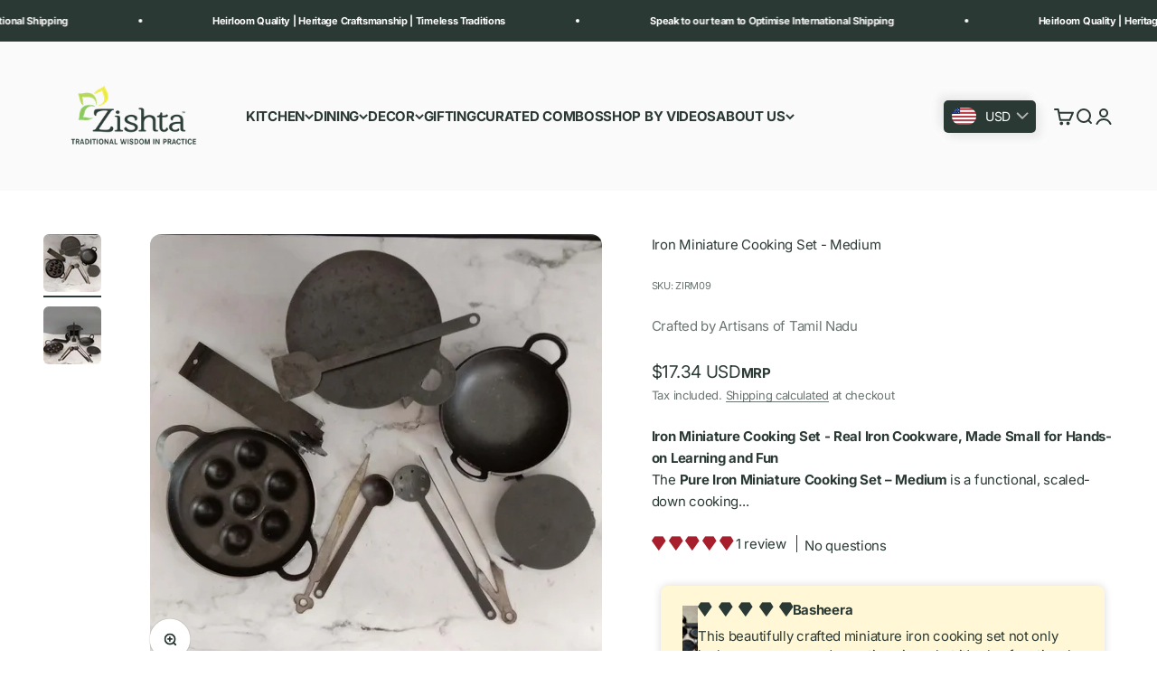

--- FILE ---
content_type: text/html; charset=utf-8
request_url: https://zishta.com/en-ca/products/iron-miniature-cooking-set-medium
body_size: 67181
content:
<!doctype html>  
 
<html lang="en" dir="ltr">
  <head>
    <meta charset="utf-8">
    <meta name="viewport" content="width=device-width, initial-scale=1.0, height=device-height, minimum-scale=1.0, maximum-scale=1.0">
    <meta name="theme-color" content="#f0f0f0">

    <title>Best Iron Miniature Cooking Set | Functional Mini Cookware-12 Pcs</title><meta name="description" content="Pure iron miniature cooking set with 12 functional pieces. Ideal for supervised learning, real cooking, and nostalgic gifting. Made from real iron."><link rel="canonical" href="https://zishta.com/en-ca/products/iron-miniature-cooking-set-medium"><link rel="shortcut icon" href="//zishta.com/cdn/shop/files/Zishta_Favicon_Logo_R.jpg?v=1747554515&width=96">
      <link rel="apple-touch-icon" href="//zishta.com/cdn/shop/files/Zishta_Favicon_Logo_R.jpg?v=1747554515&width=180"><link rel="preconnect" href="https://cdn.shopify.com">
    <link rel="preconnect" href="https://fonts.shopifycdn.com" crossorigin>
    <link rel="dns-prefetch" href="https://productreviews.shopifycdn.com"><link rel="preload" href="//zishta.com/cdn/fonts/bitter/bitter_n4.0eb1d888c7dcf4b324dcc95156ce047a083f85f9.woff2" as="font" type="font/woff2" crossorigin><link rel="preload" href="//zishta.com/cdn/fonts/inter/inter_n4.b2a3f24c19b4de56e8871f609e73ca7f6d2e2bb9.woff2" as="font" type="font/woff2" crossorigin><meta property="og:type" content="product">
  <meta property="og:title" content="Iron Miniature Cooking Set - Medium">
  <meta property="product:price:amount" content="1,590.00">
  <meta property="product:price:currency" content="INR">
  <meta property="product:availability" content="in stock"><meta property="og:image" content="http://zishta.com/cdn/shop/files/iron-miniature-cooking-set-medium-zishta-traditional-cookware.webp?v=1752849367&width=2048">
  <meta property="og:image:secure_url" content="https://zishta.com/cdn/shop/files/iron-miniature-cooking-set-medium-zishta-traditional-cookware.webp?v=1752849367&width=2048">
  <meta property="og:image:width" content="500">
  <meta property="og:image:height" content="500"><meta property="og:description" content="Pure iron miniature cooking set with 12 functional pieces. Ideal for supervised learning, real cooking, and nostalgic gifting. Made from real iron."><meta property="og:url" content="https://zishta.com/en-ca/products/iron-miniature-cooking-set-medium">
<meta property="og:site_name" content="Zishta"><meta name="twitter:card" content="summary"><meta name="twitter:title" content="Iron Miniature Cooking Set - Medium">
  <meta name="twitter:description" content="Iron Miniature Cooking Set - Real Iron Cookware, Made Small for Hands-on Learning and Fun The Pure Iron Miniature Cooking Set – Medium is a functional, scaled-down cooking set made from real iron. It is designed for hands-on cooking in small portions, not just for display. Children and adults can cook simple foods like mini dosas, paddu, cutlets, or paneer tikka using this set. Beyond cooking, it brings back memories of traditional kitchens and offers a playful way to learn how iron cookware works. This mini cookware set is ideal for supervised learning, nostalgic gifting, and introducing young cooks to real utensils. It belongs to Zishta’s broader range of traditional iron and cast iron cookware. Product Highlights Made from Real Pure Iron - All pieces are crafted from pure iron, not coated or decorative metal. They behave like regular iron"><meta name="twitter:image" content="https://zishta.com/cdn/shop/files/iron-miniature-cooking-set-medium-zishta-traditional-cookware.webp?crop=center&height=1200&v=1752849367&width=1200">
  <meta name="twitter:image:alt" content="Collection of Iron Miniature Cooking Set on a marble surface-Zishta Traditional Cookware"><script async crossorigin fetchpriority="high" src="/cdn/shopifycloud/importmap-polyfill/es-modules-shim.2.4.0.js"></script>
<script type="application/ld+json">{"@context":"http:\/\/schema.org\/","@id":"\/en-ca\/products\/iron-miniature-cooking-set-medium#product","@type":"Product","brand":{"@type":"Brand","name":"Crafted by Artisans of Tamil Nadu"},"category":"Cookware Sets","description":"Iron Miniature Cooking Set - Real Iron Cookware, Made Small for Hands-on Learning and Fun\nThe Pure Iron Miniature Cooking Set – Medium is a functional, scaled-down cooking set made from real iron. It is designed for hands-on cooking in small portions, not just for display.\nChildren and adults can cook simple foods like mini dosas, paddu, cutlets, or paneer tikka using this set. Beyond cooking, it brings back memories of traditional kitchens and offers a playful way to learn how iron cookware works.\nThis mini cookware set is ideal for supervised learning, nostalgic gifting, and introducing young cooks to real utensils.\nIt belongs to Zishta’s broader range of traditional iron and cast iron cookware.\nProduct Highlights\n\n\nMade from Real Pure Iron - All pieces are crafted from pure iron, not coated or decorative metal. They behave like regular iron cookware when heated.\n\nFully Functional Mini Cookware - These are not toys. You can cook real food in small portions, making the learning experience practical and engaging.\n\nComplete 12-Piece Cooking Set - The set includes tawa, kadai, fry pan, kuzhipaniyaram \/ paddu pan, paddu stick, three ladles, stove, stand, tong, and vegetable cutter.\n\nEncourages Hands-On Learning - Cooking with mini-iron utensils helps children understand heat, timing, and care under adult supervision.\n\nCompact Size, Easy Handling - Each piece is sized for small hands while still offering enough surface to cook safely and effectively.\n\nProduct Dimensions - Weight: 1.1 Kg; Diameter (in cm): kadai-11, kuzhipaniyaram -12.5, tawa-11.5, fry pan -11.5, stand- 8.0.\n\n\nNote: Please ensure that the set is washed thoroughly before it is put to use. The vegetable cutter and the paddu stick are sharp as they are meant for cooking. Some of the miniatures may have sharp edges and parental guidance is a must. Ideal for children above 10 years.\nRead instructions carefully. We do not accept returns or exchanges for products listed in this category.\nWhy Choose This Pure Iron Miniature Cooking Set\n\n\nIntroduces Real Cookware Early - Children learn cooking using the same material found in traditional kitchens, not plastic substitutes.\n\nBuilds Respect for Traditional Tools - Using iron teaches care routines like washing, drying, and oiling, which are part of traditional cooking habits.\n\nIdeal for Supervised Family Cooking - Parents and children can cook together, making it a shared kitchen activity rather than screen time.\n\nStrong Nostalgic Value - The look and feel often remind adults of childhood play kitchens and traditional home cooking.\n\nSupported by Clear Usage Practices - Basic care and safety steps outlined in this dos and don’ts of iron and cast iron cookware help users handle the set responsibly.\n\nFrequently Asked Questions\n\n\nIs this miniature cooking set safe for children?It is suitable for children above 10 years with adult supervision, as some parts can be sharp.\n\nCan real food be cooked in this set?Yes. You can cook small portions like mini dosas, paddu, cutlets, or paneer tikka.\n\nIs this set made of pure iron or coated metal?All cookware pieces are made of pure iron and behave like regular iron utensils.\n\nAre all pieces functional or decorative?All pieces are functional and meant for actual cooking.\n\nIs the vegetable cutter sharp?Yes. It is sharp and should only be used under adult guidance.\n","image":"https:\/\/zishta.com\/cdn\/shop\/files\/iron-miniature-cooking-set-medium-zishta-traditional-cookware.webp?v=1752849367\u0026width=1920","name":"Iron Miniature Cooking Set - Medium","offers":{"@id":"\/en-ca\/products\/iron-miniature-cooking-set-medium?variant=41392719134860#offer","@type":"Offer","availability":"http:\/\/schema.org\/InStock","price":"1590.00","priceCurrency":"INR","url":"https:\/\/zishta.com\/en-ca\/products\/iron-miniature-cooking-set-medium?variant=41392719134860"},"sku":"ZIRM09","url":"https:\/\/zishta.com\/en-ca\/products\/iron-miniature-cooking-set-medium"}</script><script type="application/ld+json">
  {
    "@context": "https://schema.org",
    "@type": "BreadcrumbList",
    "itemListElement": [{
        "@type": "ListItem",
        "position": 1,
        "name": "Home",
        "item": "https://zishta.com"
      },{
            "@type": "ListItem",
            "position": 2,
            "name": "Iron Miniature Cooking Set - Medium",
            "item": "https://zishta.com/en-ca/products/iron-miniature-cooking-set-medium"
          }]
  }
</script><style>/* Typography (heading) */
  @font-face {
  font-family: Bitter;
  font-weight: 400;
  font-style: normal;
  font-display: fallback;
  src: url("//zishta.com/cdn/fonts/bitter/bitter_n4.0eb1d888c7dcf4b324dcc95156ce047a083f85f9.woff2") format("woff2"),
       url("//zishta.com/cdn/fonts/bitter/bitter_n4.c816fa70d91ea90e3facdf24d42f14fc862a7052.woff") format("woff");
}

@font-face {
  font-family: Bitter;
  font-weight: 400;
  font-style: italic;
  font-display: fallback;
  src: url("//zishta.com/cdn/fonts/bitter/bitter_i4.67df40d17d77ae12f13ff551bfa685c46846abc0.woff2") format("woff2"),
       url("//zishta.com/cdn/fonts/bitter/bitter_i4.b634e2f1232e0bcbc4eca7a49cd637dc6763bba9.woff") format("woff");
}

/* Typography (body) */
  @font-face {
  font-family: Inter;
  font-weight: 400;
  font-style: normal;
  font-display: fallback;
  src: url("//zishta.com/cdn/fonts/inter/inter_n4.b2a3f24c19b4de56e8871f609e73ca7f6d2e2bb9.woff2") format("woff2"),
       url("//zishta.com/cdn/fonts/inter/inter_n4.af8052d517e0c9ffac7b814872cecc27ae1fa132.woff") format("woff");
}

@font-face {
  font-family: Inter;
  font-weight: 400;
  font-style: italic;
  font-display: fallback;
  src: url("//zishta.com/cdn/fonts/inter/inter_i4.feae1981dda792ab80d117249d9c7e0f1017e5b3.woff2") format("woff2"),
       url("//zishta.com/cdn/fonts/inter/inter_i4.62773b7113d5e5f02c71486623cf828884c85c6e.woff") format("woff");
}

@font-face {
  font-family: Inter;
  font-weight: 700;
  font-style: normal;
  font-display: fallback;
  src: url("//zishta.com/cdn/fonts/inter/inter_n7.02711e6b374660cfc7915d1afc1c204e633421e4.woff2") format("woff2"),
       url("//zishta.com/cdn/fonts/inter/inter_n7.6dab87426f6b8813070abd79972ceaf2f8d3b012.woff") format("woff");
}

@font-face {
  font-family: Inter;
  font-weight: 700;
  font-style: italic;
  font-display: fallback;
  src: url("//zishta.com/cdn/fonts/inter/inter_i7.b377bcd4cc0f160622a22d638ae7e2cd9b86ea4c.woff2") format("woff2"),
       url("//zishta.com/cdn/fonts/inter/inter_i7.7c69a6a34e3bb44fcf6f975857e13b9a9b25beb4.woff") format("woff");
}

:root {
    /**
     * ---------------------------------------------------------------------
     * SPACING VARIABLES
     *
     * We are using a spacing inspired from frameworks like Tailwind CSS.
     * ---------------------------------------------------------------------
     */
    --spacing-0-5: 0.125rem; /* 2px */
    --spacing-1: 0.25rem; /* 4px */
    --spacing-1-5: 0.375rem; /* 6px */
    --spacing-2: 0.5rem; /* 8px */
    --spacing-2-5: 0.625rem; /* 10px */
    --spacing-3: 0.75rem; /* 12px */
    --spacing-3-5: 0.875rem; /* 14px */
    --spacing-4: 1rem; /* 16px */
    --spacing-4-5: 1.125rem; /* 18px */
    --spacing-5: 1.25rem; /* 20px */
    --spacing-5-5: 1.375rem; /* 22px */
    --spacing-6: 1.5rem; /* 24px */
    --spacing-6-5: 1.625rem; /* 26px */
    --spacing-7: 1.75rem; /* 28px */
    --spacing-7-5: 1.875rem; /* 30px */
    --spacing-8: 2rem; /* 32px */
    --spacing-8-5: 2.125rem; /* 34px */
    --spacing-9: 2.25rem; /* 36px */
    --spacing-9-5: 2.375rem; /* 38px */
    --spacing-10: 2.5rem; /* 40px */
    --spacing-11: 2.75rem; /* 44px */
    --spacing-12: 3rem; /* 48px */
    --spacing-14: 3.5rem; /* 56px */
    --spacing-16: 4rem; /* 64px */
    --spacing-18: 4.5rem; /* 72px */
    --spacing-20: 5rem; /* 80px */
    --spacing-24: 6rem; /* 96px */
    --spacing-28: 7rem; /* 112px */
    --spacing-32: 8rem; /* 128px */
    --spacing-36: 9rem; /* 144px */
    --spacing-40: 10rem; /* 160px */
    --spacing-44: 11rem; /* 176px */
    --spacing-48: 12rem; /* 192px */
    --spacing-52: 13rem; /* 208px */
    --spacing-56: 14rem; /* 224px */
    --spacing-60: 15rem; /* 240px */
    --spacing-64: 16rem; /* 256px */
    --spacing-72: 18rem; /* 288px */
    --spacing-80: 20rem; /* 320px */
    --spacing-96: 24rem; /* 384px */

    /* Container */
    --container-max-width: 1440px;
    --container-narrow-max-width: 1190px;
    --container-gutter: var(--spacing-5);
    --section-outer-spacing-block: var(--spacing-8);
    --section-inner-max-spacing-block: var(--spacing-8);
    --section-inner-spacing-inline: var(--container-gutter);
    --section-stack-spacing-block: var(--spacing-8);

    /* Grid gutter */
    --grid-gutter: var(--spacing-5);

    /* Product list settings */
    --product-list-row-gap: var(--spacing-8);
    --product-list-column-gap: var(--grid-gutter);

    /* Form settings */
    --input-gap: var(--spacing-2);
    --input-height: 2.625rem;
    --input-padding-inline: var(--spacing-4);

    /* Other sizes */
    --sticky-area-height: calc(var(--sticky-announcement-bar-enabled, 0) * var(--announcement-bar-height, 0px) + var(--sticky-header-enabled, 0) * var(--header-height, 0px));

    /* RTL support */
    --transform-logical-flip: 1;
    --transform-origin-start: left;
    --transform-origin-end: right;

    /**
     * ---------------------------------------------------------------------
     * TYPOGRAPHY
     * ---------------------------------------------------------------------
     */

    /* Font properties */
    --heading-font-family: Bitter, serif;
    --heading-font-weight: 400;
    --heading-font-style: normal;
    --heading-text-transform: normal;
    --heading-letter-spacing: 0.0em;
    --text-font-family: Inter, sans-serif;
    --text-font-weight: 400;
    --text-font-style: normal;
    --text-letter-spacing: -0.02em;

    /* Font sizes */
    --text-h0: 2.5rem;
    --text-h1: 1.75rem;
    --text-h2: 1.5rem;
    --text-h3: 1.375rem;
    --text-h4: 1.125rem;
    --text-h5: 1.125rem;
    --text-h6: 1rem;
    --text-xs: 0.625rem;
    --text-sm: 0.6875rem;
    --text-base: 0.75rem;
    --text-lg: 1.0rem;

    /**
     * ---------------------------------------------------------------------
     * COLORS
     * ---------------------------------------------------------------------
     */

    /* Color settings */--accent: 43 57 52;
    --text-primary: 43 57 52;
    --background-primary: 255 255 255;
    --dialog-background: 240 240 240;
    --border-color: var(--text-color, var(--text-primary)) / 0.12;

    /* Button colors */
    --button-background-primary: 43 57 52;
    --button-text-primary: 233 230 23;
    --button-background-secondary: 233 179 116;
    --button-text-secondary: 112 113 92;

    /* Status colors */
    --success-background: 238 238 235;
    --success-text: 112 113 92;
    --warning-background: 244 237 232;
    --warning-text: 162 106 60;
    --error-background: 244 228 230;
    --error-text: 167 30 45;

    /* Product colors */
    --on-sale-text: 162 106 60;
    --on-sale-badge-background: 162 106 60;
    --on-sale-badge-text: 255 255 255;
    --sold-out-badge-background: 255 247 214;
    --sold-out-badge-text: 0 0 0;
    --primary-badge-background: 112 113 92;
    --primary-badge-text: 255 255 255;
    --star-color: 233 230 23;
    --product-card-background: 240 240 240;
    --product-card-text: 26 26 26;

    /* Header colors */
    --header-background: 240 240 240;
    --header-text: 43 57 52;

    /* Footer colors */
    --footer-background: 255 247 214;
    --footer-text: 43 57 52;

    /* Rounded variables (used for border radius) */
    --rounded-xs: 0.25rem;
    --rounded-sm: 0.375rem;
    --rounded: 0.75rem;
    --rounded-lg: 1.5rem;
    --rounded-full: 9999px;

    --rounded-button: 3.75rem;
    --rounded-input: 0.5rem;

    /* Box shadow */
    --shadow-sm: 0 2px 8px rgb(var(--text-primary) / 0.1);
    --shadow: 0 5px 15px rgb(var(--text-primary) / 0.1);
    --shadow-md: 0 5px 30px rgb(var(--text-primary) / 0.1);
    --shadow-block: 0px 18px 50px rgb(var(--text-primary) / 0.1);

    /**
     * ---------------------------------------------------------------------
     * OTHER
     * ---------------------------------------------------------------------
     */

    --stagger-products-reveal-opacity: 0;
    --cursor-close-svg-url: url(//zishta.com/cdn/shop/t/133/assets/cursor-close.svg?v=147174565022153725511764933057);
    --cursor-zoom-in-svg-url: url(//zishta.com/cdn/shop/t/133/assets/cursor-zoom-in.svg?v=154953035094101115921764933057);
    --cursor-zoom-out-svg-url: url(//zishta.com/cdn/shop/t/133/assets/cursor-zoom-out.svg?v=16155520337305705181764933057);
    --checkmark-svg-url: url(//zishta.com/cdn/shop/t/133/assets/checkmark.svg?v=160560005012243142881764933057);
  }

  [dir="rtl"]:root {
    /* RTL support */
    --transform-logical-flip: -1;
    --transform-origin-start: right;
    --transform-origin-end: left;
  }

  @media screen and (min-width: 700px) {
    :root {
      /* Typography (font size) */
      --text-h0: 3.25rem;
      --text-h1: 2.25rem;
      --text-h2: 1.75rem;
      --text-h3: 1.625rem;
      --text-h4: 1.25rem;
      --text-h5: 1.25rem;
      --text-h6: 1.125rem;

      --text-xs: 0.6875rem;
      --text-sm: 0.8125rem;
      --text-base: 0.9375rem;
      --text-lg: 1.1875rem;

      /* Spacing */
      --container-gutter: 2rem;
      --section-outer-spacing-block: var(--spacing-12);
      --section-inner-max-spacing-block: var(--spacing-10);
      --section-inner-spacing-inline: var(--spacing-10);
      --section-stack-spacing-block: var(--spacing-10);

      /* Grid gutter */
      --grid-gutter: var(--spacing-6);

      /* Product list settings */
      --product-list-row-gap: var(--spacing-12);

      /* Form settings */
      --input-gap: 1rem;
      --input-height: 3.125rem;
      --input-padding-inline: var(--spacing-5);
    }
  }

  @media screen and (min-width: 1000px) {
    :root {
      /* Spacing settings */
      --container-gutter: var(--spacing-12);
      --section-outer-spacing-block: var(--spacing-14);
      --section-inner-max-spacing-block: var(--spacing-12);
      --section-inner-spacing-inline: var(--spacing-12);
      --section-stack-spacing-block: var(--spacing-10);
    }
  }

  @media screen and (min-width: 1150px) {
    :root {
      /* Spacing settings */
      --container-gutter: var(--spacing-12);
      --section-outer-spacing-block: var(--spacing-14);
      --section-inner-max-spacing-block: var(--spacing-12);
      --section-inner-spacing-inline: var(--spacing-12);
      --section-stack-spacing-block: var(--spacing-12);
    }
  }

  @media screen and (min-width: 1400px) {
    :root {
      /* Typography (font size) */
      --text-h0: 4rem;
      --text-h1: 3rem;
      --text-h2: 2.5rem;
      --text-h3: 1.75rem;
      --text-h4: 1.5rem;
      --text-h5: 1.25rem;
      --text-h6: 1.25rem;

      --section-outer-spacing-block: var(--spacing-16);
      --section-inner-max-spacing-block: var(--spacing-14);
      --section-inner-spacing-inline: var(--spacing-14);
    }
  }

  @media screen and (min-width: 1600px) {
    :root {
      --section-outer-spacing-block: var(--spacing-16);
      --section-inner-max-spacing-block: var(--spacing-16);
      --section-inner-spacing-inline: var(--spacing-16);
    }
  }

  /**
   * ---------------------------------------------------------------------
   * LIQUID DEPENDANT CSS
   *
   * Our main CSS is Liquid free, but some very specific features depend on
   * theme settings, so we have them here
   * ---------------------------------------------------------------------
   */@media screen and (pointer: fine) {
        /* The !important are for the Shopify Payment button to ensure we override the default from Shopify styles */
        .button:not([disabled]):not(.button--outline):hover, .btn:not([disabled]):hover, .shopify-payment-button__button--unbranded:not([disabled]):hover {
          background-color: transparent !important;
          color: rgb(var(--button-outline-color) / var(--button-background-opacity, 1)) !important;
          box-shadow: inset 0 0 0 2px currentColor !important;
        }

        .button--outline:not([disabled]):hover {
          background: rgb(var(--button-background));
          color: rgb(var(--button-text-color));
          box-shadow: inset 0 0 0 2px rgb(var(--button-background));
        }
      }</style><script>
  // This allows to expose several variables to the global scope, to be used in scripts
  window.themeVariables = {
    settings: {
      showPageTransition: null,
      staggerProductsApparition: true,
      reduceDrawerAnimation: true,
      reduceMenuAnimation: true,
      headingApparition: "split_fade",
      pageType: "product",
      moneyFormat: "\u003cspan class=money\u003eRs. {{ amount }}\u003c\/span\u003e",
      moneyWithCurrencyFormat: "\u003cspan class=money\u003eRs. {{ amount_no_decimals }} INR\u003c\/span\u003e",
      currencyCodeEnabled: true,
      cartType: "drawer",
      showDiscount: false,
      discountMode: "percentage",
      pageBackground: "#ffffff",
      textColor: "#2b3934"
    },

    strings: {
      accessibilityClose: "Close",
      accessibilityNext: "Next",
      accessibilityPrevious: "Previous",
      closeGallery: "Close gallery",
      zoomGallery: "Zoom",
      errorGallery: "Image cannot be loaded",
      searchNoResults: "No results could be found.",
      addOrderNote: "Add order note",
      editOrderNote: "Edit order note",
      shippingEstimatorNoResults: "Sorry, we do not ship to your address.",
      shippingEstimatorOneResult: "There is one shipping rate for your address:",
      shippingEstimatorMultipleResults: "There are several shipping rates for your address:",
      shippingEstimatorError: "One or more error occurred while retrieving shipping rates:"
    },

    breakpoints: {
      'sm': 'screen and (min-width: 700px)',
      'md': 'screen and (min-width: 1000px)',
      'lg': 'screen and (min-width: 1150px)',
      'xl': 'screen and (min-width: 1400px)',

      'sm-max': 'screen and (max-width: 699px)',
      'md-max': 'screen and (max-width: 999px)',
      'lg-max': 'screen and (max-width: 1149px)',
      'xl-max': 'screen and (max-width: 1399px)'
    }
  };

  // For detecting native share
  document.documentElement.classList.add(`native-share--${navigator.share ? 'enabled' : 'disabled'}`);// We save the product ID in local storage to be eventually used for recently viewed section
    try {
      const recentlyViewedProducts = new Set(JSON.parse(localStorage.getItem('theme:recently-viewed-products') || '[]'));

      recentlyViewedProducts.delete(7276386582668); // Delete first to re-move the product
      recentlyViewedProducts.add(7276386582668);

      localStorage.setItem('theme:recently-viewed-products', JSON.stringify(Array.from(recentlyViewedProducts.values()).reverse()));
    } catch (e) {
      // Safari in private mode does not allow setting item, we silently fail
    }</script><script defer type="importmap">{
        "imports": {
          "vendor": "//zishta.com/cdn/shop/t/133/assets/vendor.min.js?v=166563502121812900551764933031",
          "theme": "//zishta.com/cdn/shop/t/133/assets/theme.js?v=13159901232634706651764933030",
          "photoswipe": "//zishta.com/cdn/shop/t/133/assets/photoswipe.min.js?v=13374349288281597431764933029"
        }
      }
    </script>

    <script defer type="module" src="//zishta.com/cdn/shop/t/133/assets/vendor.min.js?v=166563502121812900551764933031"></script>
    <script defer type="module" src="//zishta.com/cdn/shop/t/133/assets/theme.js?v=13159901232634706651764933030"></script>

    <script>window.performance && window.performance.mark && window.performance.mark('shopify.content_for_header.start');</script><meta name="google-site-verification" content="yKpjkWiY6D8UfPqgr4CI-l2byARYNpkrgHpx59xp_80">
<meta name="google-site-verification" content="8aJ16RacsnZpq4Yy-O3N-oLT6MaZBWS9AgFoT0gHCwY">
<meta name="google-site-verification" content="ZivlCJOMv5H6Bs3KbxC_itfPrxMx0u3_xBIiXAS82HM">
<meta name="google-site-verification" content="yKpjkWiY6D8UfPqgr4CI-l2byARYNpkrgHpx59xp_80">
<meta id="shopify-digital-wallet" name="shopify-digital-wallet" content="/57309823116/digital_wallets/dialog">
<meta id="in-context-paypal-metadata" data-shop-id="57309823116" data-venmo-supported="false" data-environment="production" data-locale="en_US" data-paypal-v4="true" data-currency="INR">
<link rel="alternate" hreflang="x-default" href="https://zishta.com/products/iron-miniature-cooking-set-medium">
<link rel="alternate" hreflang="en" href="https://zishta.com/products/iron-miniature-cooking-set-medium">
<link rel="alternate" hreflang="en-US" href="https://zishta.com/en-us/products/iron-miniature-cooking-set-medium">
<link rel="alternate" hreflang="en-AU" href="https://zishta.com/en-au/products/iron-miniature-cooking-set-medium">
<link rel="alternate" hreflang="en-NZ" href="https://zishta.com/en-au/products/iron-miniature-cooking-set-medium">
<link rel="alternate" hreflang="en-CA" href="https://zishta.com/en-ca/products/iron-miniature-cooking-set-medium">
<link rel="alternate" type="application/json+oembed" href="https://zishta.com/en-ca/products/iron-miniature-cooking-set-medium.oembed">
<script async="async" src="/checkouts/internal/preloads.js?locale=en-CA"></script>
<script id="shopify-features" type="application/json">{"accessToken":"b5c6a8b0d72464188000fcd520f79f86","betas":["rich-media-storefront-analytics"],"domain":"zishta.com","predictiveSearch":true,"shopId":57309823116,"locale":"en"}</script>
<script>var Shopify = Shopify || {};
Shopify.shop = "zishta-store.myshopify.com";
Shopify.locale = "en";
Shopify.currency = {"active":"INR","rate":"1.0"};
Shopify.country = "CA";
Shopify.theme = {"name":"5th Dec- Revised Minimal Desi...","id":150131933324,"schema_name":"Impact","schema_version":"6.7.1","theme_store_id":1190,"role":"main"};
Shopify.theme.handle = "null";
Shopify.theme.style = {"id":null,"handle":null};
Shopify.cdnHost = "zishta.com/cdn";
Shopify.routes = Shopify.routes || {};
Shopify.routes.root = "/en-ca/";</script>
<script type="module">!function(o){(o.Shopify=o.Shopify||{}).modules=!0}(window);</script>
<script>!function(o){function n(){var o=[];function n(){o.push(Array.prototype.slice.apply(arguments))}return n.q=o,n}var t=o.Shopify=o.Shopify||{};t.loadFeatures=n(),t.autoloadFeatures=n()}(window);</script>
<script id="shop-js-analytics" type="application/json">{"pageType":"product"}</script>
<script defer="defer" async type="module" src="//zishta.com/cdn/shopifycloud/shop-js/modules/v2/client.init-shop-cart-sync_BN7fPSNr.en.esm.js"></script>
<script defer="defer" async type="module" src="//zishta.com/cdn/shopifycloud/shop-js/modules/v2/chunk.common_Cbph3Kss.esm.js"></script>
<script defer="defer" async type="module" src="//zishta.com/cdn/shopifycloud/shop-js/modules/v2/chunk.modal_DKumMAJ1.esm.js"></script>
<script type="module">
  await import("//zishta.com/cdn/shopifycloud/shop-js/modules/v2/client.init-shop-cart-sync_BN7fPSNr.en.esm.js");
await import("//zishta.com/cdn/shopifycloud/shop-js/modules/v2/chunk.common_Cbph3Kss.esm.js");
await import("//zishta.com/cdn/shopifycloud/shop-js/modules/v2/chunk.modal_DKumMAJ1.esm.js");

  window.Shopify.SignInWithShop?.initShopCartSync?.({"fedCMEnabled":true,"windoidEnabled":true});

</script>
<script>(function() {
  var isLoaded = false;
  function asyncLoad() {
    if (isLoaded) return;
    isLoaded = true;
    var urls = ["https:\/\/zishta.com\/apps\/buckscc\/sdk.min.js?shop=zishta-store.myshopify.com","https:\/\/cdn.nfcube.com\/instafeed-07882c90fe132ee01f86c1a13c67f583.js?shop=zishta-store.myshopify.com"];
    for (var i = 0; i < urls.length; i++) {
      var s = document.createElement('script');
      s.type = 'text/javascript';
      s.async = true;
      s.src = urls[i];
      var x = document.getElementsByTagName('script')[0];
      x.parentNode.insertBefore(s, x);
    }
  };
  if(window.attachEvent) {
    window.attachEvent('onload', asyncLoad);
  } else {
    window.addEventListener('load', asyncLoad, false);
  }
})();</script>
<script id="__st">var __st={"a":57309823116,"offset":19800,"reqid":"20e9dbfd-7d95-486d-8934-3e7b52fcb83e-1769869577","pageurl":"zishta.com\/en-ca\/products\/iron-miniature-cooking-set-medium","u":"c2c9624abb3d","p":"product","rtyp":"product","rid":7276386582668};</script>
<script>window.ShopifyPaypalV4VisibilityTracking = true;</script>
<script id="captcha-bootstrap">!function(){'use strict';const t='contact',e='account',n='new_comment',o=[[t,t],['blogs',n],['comments',n],[t,'customer']],c=[[e,'customer_login'],[e,'guest_login'],[e,'recover_customer_password'],[e,'create_customer']],r=t=>t.map((([t,e])=>`form[action*='/${t}']:not([data-nocaptcha='true']) input[name='form_type'][value='${e}']`)).join(','),a=t=>()=>t?[...document.querySelectorAll(t)].map((t=>t.form)):[];function s(){const t=[...o],e=r(t);return a(e)}const i='password',u='form_key',d=['recaptcha-v3-token','g-recaptcha-response','h-captcha-response',i],f=()=>{try{return window.sessionStorage}catch{return}},m='__shopify_v',_=t=>t.elements[u];function p(t,e,n=!1){try{const o=window.sessionStorage,c=JSON.parse(o.getItem(e)),{data:r}=function(t){const{data:e,action:n}=t;return t[m]||n?{data:e,action:n}:{data:t,action:n}}(c);for(const[e,n]of Object.entries(r))t.elements[e]&&(t.elements[e].value=n);n&&o.removeItem(e)}catch(o){console.error('form repopulation failed',{error:o})}}const l='form_type',E='cptcha';function T(t){t.dataset[E]=!0}const w=window,h=w.document,L='Shopify',v='ce_forms',y='captcha';let A=!1;((t,e)=>{const n=(g='f06e6c50-85a8-45c8-87d0-21a2b65856fe',I='https://cdn.shopify.com/shopifycloud/storefront-forms-hcaptcha/ce_storefront_forms_captcha_hcaptcha.v1.5.2.iife.js',D={infoText:'Protected by hCaptcha',privacyText:'Privacy',termsText:'Terms'},(t,e,n)=>{const o=w[L][v],c=o.bindForm;if(c)return c(t,g,e,D).then(n);var r;o.q.push([[t,g,e,D],n]),r=I,A||(h.body.append(Object.assign(h.createElement('script'),{id:'captcha-provider',async:!0,src:r})),A=!0)});var g,I,D;w[L]=w[L]||{},w[L][v]=w[L][v]||{},w[L][v].q=[],w[L][y]=w[L][y]||{},w[L][y].protect=function(t,e){n(t,void 0,e),T(t)},Object.freeze(w[L][y]),function(t,e,n,w,h,L){const[v,y,A,g]=function(t,e,n){const i=e?o:[],u=t?c:[],d=[...i,...u],f=r(d),m=r(i),_=r(d.filter((([t,e])=>n.includes(e))));return[a(f),a(m),a(_),s()]}(w,h,L),I=t=>{const e=t.target;return e instanceof HTMLFormElement?e:e&&e.form},D=t=>v().includes(t);t.addEventListener('submit',(t=>{const e=I(t);if(!e)return;const n=D(e)&&!e.dataset.hcaptchaBound&&!e.dataset.recaptchaBound,o=_(e),c=g().includes(e)&&(!o||!o.value);(n||c)&&t.preventDefault(),c&&!n&&(function(t){try{if(!f())return;!function(t){const e=f();if(!e)return;const n=_(t);if(!n)return;const o=n.value;o&&e.removeItem(o)}(t);const e=Array.from(Array(32),(()=>Math.random().toString(36)[2])).join('');!function(t,e){_(t)||t.append(Object.assign(document.createElement('input'),{type:'hidden',name:u})),t.elements[u].value=e}(t,e),function(t,e){const n=f();if(!n)return;const o=[...t.querySelectorAll(`input[type='${i}']`)].map((({name:t})=>t)),c=[...d,...o],r={};for(const[a,s]of new FormData(t).entries())c.includes(a)||(r[a]=s);n.setItem(e,JSON.stringify({[m]:1,action:t.action,data:r}))}(t,e)}catch(e){console.error('failed to persist form',e)}}(e),e.submit())}));const S=(t,e)=>{t&&!t.dataset[E]&&(n(t,e.some((e=>e===t))),T(t))};for(const o of['focusin','change'])t.addEventListener(o,(t=>{const e=I(t);D(e)&&S(e,y())}));const B=e.get('form_key'),M=e.get(l),P=B&&M;t.addEventListener('DOMContentLoaded',(()=>{const t=y();if(P)for(const e of t)e.elements[l].value===M&&p(e,B);[...new Set([...A(),...v().filter((t=>'true'===t.dataset.shopifyCaptcha))])].forEach((e=>S(e,t)))}))}(h,new URLSearchParams(w.location.search),n,t,e,['guest_login'])})(!0,!0)}();</script>
<script integrity="sha256-4kQ18oKyAcykRKYeNunJcIwy7WH5gtpwJnB7kiuLZ1E=" data-source-attribution="shopify.loadfeatures" defer="defer" src="//zishta.com/cdn/shopifycloud/storefront/assets/storefront/load_feature-a0a9edcb.js" crossorigin="anonymous"></script>
<script data-source-attribution="shopify.dynamic_checkout.dynamic.init">var Shopify=Shopify||{};Shopify.PaymentButton=Shopify.PaymentButton||{isStorefrontPortableWallets:!0,init:function(){window.Shopify.PaymentButton.init=function(){};var t=document.createElement("script");t.src="https://zishta.com/cdn/shopifycloud/portable-wallets/latest/portable-wallets.en.js",t.type="module",document.head.appendChild(t)}};
</script>
<script data-source-attribution="shopify.dynamic_checkout.buyer_consent">
  function portableWalletsHideBuyerConsent(e){var t=document.getElementById("shopify-buyer-consent"),n=document.getElementById("shopify-subscription-policy-button");t&&n&&(t.classList.add("hidden"),t.setAttribute("aria-hidden","true"),n.removeEventListener("click",e))}function portableWalletsShowBuyerConsent(e){var t=document.getElementById("shopify-buyer-consent"),n=document.getElementById("shopify-subscription-policy-button");t&&n&&(t.classList.remove("hidden"),t.removeAttribute("aria-hidden"),n.addEventListener("click",e))}window.Shopify?.PaymentButton&&(window.Shopify.PaymentButton.hideBuyerConsent=portableWalletsHideBuyerConsent,window.Shopify.PaymentButton.showBuyerConsent=portableWalletsShowBuyerConsent);
</script>
<script>
  function portableWalletsCleanup(e){e&&e.src&&console.error("Failed to load portable wallets script "+e.src);var t=document.querySelectorAll("shopify-accelerated-checkout .shopify-payment-button__skeleton, shopify-accelerated-checkout-cart .wallet-cart-button__skeleton"),e=document.getElementById("shopify-buyer-consent");for(let e=0;e<t.length;e++)t[e].remove();e&&e.remove()}function portableWalletsNotLoadedAsModule(e){e instanceof ErrorEvent&&"string"==typeof e.message&&e.message.includes("import.meta")&&"string"==typeof e.filename&&e.filename.includes("portable-wallets")&&(window.removeEventListener("error",portableWalletsNotLoadedAsModule),window.Shopify.PaymentButton.failedToLoad=e,"loading"===document.readyState?document.addEventListener("DOMContentLoaded",window.Shopify.PaymentButton.init):window.Shopify.PaymentButton.init())}window.addEventListener("error",portableWalletsNotLoadedAsModule);
</script>

<script type="module" src="https://zishta.com/cdn/shopifycloud/portable-wallets/latest/portable-wallets.en.js" onError="portableWalletsCleanup(this)" crossorigin="anonymous"></script>
<script nomodule>
  document.addEventListener("DOMContentLoaded", portableWalletsCleanup);
</script>

<script id='scb4127' type='text/javascript' async='' src='https://zishta.com/cdn/shopifycloud/privacy-banner/storefront-banner.js'></script><link id="shopify-accelerated-checkout-styles" rel="stylesheet" media="screen" href="https://zishta.com/cdn/shopifycloud/portable-wallets/latest/accelerated-checkout-backwards-compat.css" crossorigin="anonymous">
<style id="shopify-accelerated-checkout-cart">
        #shopify-buyer-consent {
  margin-top: 1em;
  display: inline-block;
  width: 100%;
}

#shopify-buyer-consent.hidden {
  display: none;
}

#shopify-subscription-policy-button {
  background: none;
  border: none;
  padding: 0;
  text-decoration: underline;
  font-size: inherit;
  cursor: pointer;
}

#shopify-subscription-policy-button::before {
  box-shadow: none;
}

      </style>

<script>window.performance && window.performance.mark && window.performance.mark('shopify.content_for_header.end');</script>
<link href="//zishta.com/cdn/shop/t/133/assets/theme.css?v=18654040077085089121764933030" rel="stylesheet" type="text/css" media="all" /><!-- BEGIN app block: shopify://apps/uppromote-affiliate/blocks/customer-referral/64c32457-930d-4cb9-9641-e24c0d9cf1f4 --><link rel="preload" href="https://cdn.shopify.com/extensions/019be912-7856-7c1f-9705-c70a8c8d7a8b/app-109/assets/customer-referral.css" as="style" onload="this.onload=null;this.rel='stylesheet'">
<script>
  document.addEventListener("DOMContentLoaded", function () {
    const params = new URLSearchParams(window.location.search);
    if (params.has('sca_ref') || params.has('sca_crp')) {
      document.body.setAttribute('is-affiliate-link', '');
    }
  });
</script>


<!-- END app block --><!-- BEGIN app block: shopify://apps/whatmore-shoppable-videos/blocks/app-embed/20db8a72-315a-4364-8885-64219ee48303 -->

<div class="whatmore-base">
  <div id="whatmoreShopId" data-wh="57309823116"> </div>
  <div id="whatmoreProductId" data-wh="7276386582668"> </div>
  <div id="whatmoreExtensionType" data-wh="product.pure-iron"> </div>
  <div class="whatmore-template-type" data-wh="template-embed"> </div><div id="whatmoreVariantId" data-wh="41392719134860"> </div><div id="whatmoreEmbedAppPositionPortrait" data-wh="right"> </div><div id="whatmoreEmbedAppHorizontalPaddingPortrait" data-wh="5"> </div><div id="whatmoreEmbedAppVerticalPaddingPortrait" data-wh="150"> </div><div id="whatmoreEmbedAppVideoPlayerSizePortrait" data-wh="50"> </div><div id="whatmoreEmbedAppPositionLandscape" data-wh="right"> </div><div id="whatmoreEmbedAppHorizontalPaddingLandscape" data-wh="5"> </div><div id="whatmoreEmbedAppVerticalPaddingLandscape" data-wh="150"> </div><div id="whatmoreEmbedAppVideoPlayerSizeLandscape" data-wh="50"> </div><div id="whatmoreEmbedAppUseVariant" data-wh="false"> </div><div id="whatmoreEmbedAppVideoTitle" data-wh=""> </div>
    <div id="whatmoreIsInDesignMode" data-wh='false'> </div>
  
<div class="whatmore-widget" data-wh="embed"></div>
  <div id="whatmore-anchor" style="width:0px; height: 0px;">
    <a aria-label="Visit Whatmore homepage" href="https://www.whatmore.ai"></a>
  </div>
  <div class="whatmore-render-root"></div>

</div>

<script>
  window.whatmore = {}
  window.whatmore.storyEvents = null;
  window.whatmore.frontendCustomizations = {"brand_name":"Zishta","brand_theme_color":"#2b3934","brand_theme_font":"Bitter","brand_ui_theme":"round","brand_text_color":"#2b3934","brand_video_view_count":"hide","event_ordering_format":"order_by_date_and_shuffle_in_batches","is_event_tracked":false,"show_single_product_tile":false,"show_add_to_cart_on_card_template":false,"shuffle_batch_size":3,"add_to_cart_button_type":"basic","show_options_chart":false,"options_chart_image_link":"","is_multi_size_chart":false,"options_chart_name":"","default_swipe_direction":"vertical","add_navigation_buttons_for_swipe":false,"tertiary_color":"#bc2a8d","atc_button_text":"ADD TO CART","buy_now_button_text":"BUY NOW","show_open_close_products_button":false,"add_whatmore_tag_to_checkout_link":true,"add_to_cart_form_class_name":"","cart_icon_button_click_action":"open_cart_slider","initiate_cart_slider_event_on_atc_click":true,"initiate_product_ratings_loading_after_event_data_loaded":false,"show_swipe_indicator_in_landscape":false,"coverflow_effect_landscape_view":true,"brand_custom_css":"div:has(div.whatmore-base) { max-width: 100% !important; } .whatmore-carousel-events h2 { visibility: hidden; position: relative; margin-bottom: 20px; } .whatmore-carousel-events h2::after { content: 'Customers Stamp of Approval!!'; visibility: visible; position: absolute; left: 0; right: 0; top: 0; white-space: nowrap; text-transform: none; } @media (max-width: 768px) { .whatmore-carousel-events h2::after { white-space: normal; } } .whatmore-carousel-horizontal-flex \u003e div \u003e div[style*='background-color: transparent'][style*='min-height'] { min-height: 0 !important; }","swiper_arrow_color":"white","show_homepage_videos_in_pdp":false,"product_info_text_color":"#000","order_tracking":{"initiate_order_tracking_event_after_atc":false,"add_whatmore_line_item_property":false,"add_whatmore_attribute":true,"add_whatmore_attribute_on_cart_page":true,"disable_impression_order_tracking":false},"atc_config":{"brand_atc_button_color":"#000000","brand_atc_button_padding_in_px":4,"brand_atc_button_text_color":"#ffffff","atc_buy_now_alignment":"horizontal"},"banner_config":{"is_banner_clickable":true,"show_cta":true,"landscape_multiplier":0.8,"portrait_multiplier":1.0,"landscape_aspect_ratio":0.5625,"portrait_aspect_ratio":1.77,"is_full_screen":false,"show_navigation_dots":true,"selected_dot_color":"#252525","min_height":"400"},"buy_now_config":{"show_buy_now_button":true,"show_custom_buy_now_button":false,"show_add_to_cart_button":true,"show_view_more_inplace_of_buy_now":true,"view_more_button_text":"MORE INFO","enable_shopflo_checkout":false},"utm":{"activate_utm":true,"utm_source":"utm_source=whatmore-live","utm_campaign":"utm_campaign=video-shopping","utm_medium_product_page":"utm_medium=product-page","utm_medium_checkout_page":"utm_medium=checkout","utm_medium_cart_page":"utm_medium=cart"},"brand_fonts":{"carousel_title_font":null,"carousel_title_font_weight":"400","carousel_title_font_line_height":"normal","carousel_title_font_letter_spacing":"normal","brand_primary_font":null,"story_title_font":null},"carousel_config":{"width_multiplier":1.1,"show_navigation_arrows_in_portrait":false,"is_event_loop":false,"theme_horizontal_margin":0},"event_tracking":{"is_enabled":true,"push_time":14,"bulk_event_count":10,"enable_pdp_visit":true,"enable_clp_visit":true},"product_config":{"tile_type":"broad-tile","show_cta":true,"tile_bg_opacity":10,"details_api_available":true,"update_product_details_on_product_page_load":false,"use_product_page_link_as_client_product_id":false,"show_product_swiper_initially":true,"product_image_fit_type":"contain","show_cta_icon":true,"show_product_price":true,"get_price_and_currency_details_from_api":false,"currency_code_to_symbol_map":{},"add_currency_query_param_in_product_url":false,"variant_selection_tile_height_factor":4,"product_tile_bottom_margin":"5px","show_shop_now_button_only":false,"font_price_multiplicator":1.0,"product_tile_custom_text":"","product_tile_custom_text_color":"green","show_first_product_tile":false,"navigate_to_cart_page":false,"product_tile_shopnow_custom_text":"","product_tile_shopnow_custom_font_style":"","product_tile_shopnow_custom_text_color":"#343434","is_tile_width":false,"shop_now_text":"SHOP NOW","show_new_atc_tile":false,"show_view_product_text":false,"show_go_to_cart_text":false,"show_product_type":false,"enable_bulk_atc":false},"collections_config":{"use_page_link_as_collection_id":false,"multi_carousel_enabled":false,"story_tile_size_factor":1.0,"tile_margin_right":"5","remove_borders":false,"show_popup_out_of_view":false,"homepage_collection_ids":["wm_hp_57309823116"],"set_tile_width_auto":false},"event_tile_config":{"view_count_template":"template-icon","show_views":"show","animate_on_focus":true,"space_between_tiles":1.0,"gap_between_tiles":0,"shadow_config":"0px 0px 5px 0px #B0B0B0","bg_config":"white","playback_icon_color":"#F5F5F5","min_height":"300","show_product_thumbnail":false,"show_heading_in_single_tile_carousel":false,"show_product_tile_thumbnail_template_a":true,"show_product_tile":false,"show_atc_on_hover_premium":false,"event_thumbnail_b_title_font_multiplier":1.0,"event_thumbnail_b_price_font_multiplier":1.0},"product_page_popup_config":{"show_product_page_popup":false,"ultra_minimize_on_scroll":true,"popUpZindex":2147483647,"show_popup_on_scroll":false,"show_product_page_popup_in_preview":true,"show_order_by_date_events":false,"auto_close_on_open":false,"show_all_events":false},"show_whatmore_label_in_landscape_view":false,"ga_tracking_id":null,"ga4_tracking_id":null,"ga_config":{"is_ga_4":false,"is_ga_3":true,"use_existing_ga_id":true},"stories_config":{"show_stories_in_landscape_mode":true,"show_stories_in_mobile_mode":true,"story_tile_size_factor_landscape":1.0,"landscape_bottom_margin":"0%","portrait_bottom_margin":"0%","stories_border_colors":null,"stories_title_font_factor":1.0,"stories_title_font_color":"#2b3934","story_tiles_spacing_factor":1.0,"story_show_navigation_arrows":false,"min_height":"120","is_story_tile_size_fixed":false},"backend_config":{"use_instance_endpoint_for_product_events":false,"use_cdn_cache_endpoint":false},"cdn_config":{"fallback_cdn":"BUNNYCDN"},"theme_config":{"event_tile_border_width":"0px","event_tile_border_color":"white","event_view_count_bg_color":"rgb(0, 0, 0, 0.6)","event_view_count_text_color":"white","event_tile_product_desc_border_width":"1px"},"brand_metadata":{"domain_context":"shopify"},"social_sharing":{"activate_link_sharing":true,"activate_likes":true,"link_sharing_title":"Whatmore","link_sharing_text":"Hey! Checkout the video of this amazing product I discovered!","show_share_text_below_button":true,"show_liked_text_below_button":true,"like_fill_color":"red","share_text_threshold_count":10,"like_text_threshold_count":1,"share_product_url_link":"","whatsapp_icon_active":true,"whatsapp_icon_redirect_url":"","whatsapp_icon_helper_text":"Talk to us","whatsapp_icon_helper_text_font_multiplier":0.3,"show_whatmore_branding":true,"social_icons_size_multiplier":1.0},"navigation_config":{"enable_browser_navigation_on_click":true,"navigation_label_name":"whatmoreLive"},"shopnow_config":{"CTA_border_width":"1px","CTA_border_color":"#343434","atc_color":"#343434","atc_text_color":"#ffffff","buy_now_button_color":"white","buy_now_button_text_color":"#343434","brand_selected_options_bg":"black","brand_options_bg":"#D3D3D3","brand_options_text_color":"black","brand_selected_options_text_color":"white","brand_color_option_border_radius":"50%","brand_color_option_border_color":"black","brand_divider_color":"#343434","brand_product_desc_shown":true,"is_discount_label_percent":true,"discount_percent_bg_color":"green","discount_text_color":"white","discount_label_border_radius":"4"},"spotlight_config":{"size_factor":1.8,"position":"left","horizontal_padding":10,"vertical_padding":10,"ultraminimize_on_scroll":false,"enable_spotlight":false,"show_once_to_user":false,"enable_in_homepage":true,"enable_page_id_set":[],"enable_collection_id_set":[],"enable_all_pages":false},"event_tile_with_product_info":{"landscape_font_multiplier":0.057,"portrait_font_multiplier":0.065,"show_discount_label":true,"show_thumbnail_image":true,"show_product_info":true,"show_price_info":true,"show_atc_button_outside_tile":false,"show_atc_on_hover":false,"show_atc_button_template_feed":false,"show_thumbnail_image_template_feed":false,"atc_button_color":"rgba(0, 0, 0, 0.75)","atc_button_text_color":"white"},"event_tile_product_card":{"navigate_to_product":false},"price_config":{"show_price_before_mrp":true,"price_text_color":"","mrp_text_color":"#808191","font_weight":"bold"},"preview_config":{"product_tile_custom_text":"","video_player_bg_color":"","video_player_height":"100%","event_tile_show_thumbnail_image":false},"video_player_config":{"pause_videos_after_delay_landscape":false,"video_player_bg_color":"","video_player_height":"100%","thumbnail_video_player_height":"100%","play_video_on_hover":false,"hide_mute_unmute_button":false,"set_height_as_auto":false,"keep_videos_muted":false},"device_config":{"hide_share_icon_in_mac_os":true},"lazy_load_config":{"block_widgets":true,"embed_widgets":true},"event_config":{"show_only_tagged_events":false},"meta_pixel_events":{"video_click_event":false,"video_atc_event":false,"video_like_event":false,"video_share_event":false,"video_product_tile_click_event":false,"video_watch_event":false},"quiz_config":{"is_active":true,"swipe_number_show_question":5,"lead_gen_coupon_code":"","lead_gen_heading":"","lead_gen_sub_heading":""},"recommendation_config":{"show_recommended_events":true},"homepage_carousel":{"carousel_heading":"Watch and Buy","template_type":"template-f","carousel_heading_color":"#343434","carousel_title_font":"Bitter"},"homepage_stories":{"template_type":"template-stories-a"},"collection_carousel":{"carousel_heading":"W","template_type":"template-collections-b"},"collection_stories":{"template_type":"template-stories-a"},"pdp_carousel":{"carousel_heading":"","template_type":"template-f"},"pdp_stories":{"template_type":"template-stories-a"},"thank_you_page_carousel":{"show_carousel":false},"oos_config":{"show_oos_videos":false,"show_oos_product_tile":false,"show_sold_out_label_oos":false},"ab_testing_config":{"ab_test_id":111,"is_active":false,"group_config":{"test_group":"floating_card","control_group":"carousel"}},"brand_billing":"Scale","brand_s3_directory":"zishta_57309823116"};
  window.whatmore.collectionActivationMap = {"84385202316":true,"wm_hp_57309823116":true};

  let abTestingConfig = window?.whatmore?.frontendCustomizations?.ab_testing_config;
  if(abTestingConfig?.is_active){
    let landingLocation = "product.pure-iron"
    if (landingLocation.startsWith('product')){
      let abTestId = localStorage.getItem('wht_ab_test_id');
      let userGroup = localStorage.getItem('wht_user_group');
      if(!userGroup || (abTestId != abTestingConfig.ab_test_id)){
        localStorage.setItem('wht_ab_test_id', abTestingConfig.ab_test_id)
        let groupIndex = Math.floor(Math.random() * 2);
        let group_names = Object.keys(abTestingConfig.group_config);
        userGroup = group_names[groupIndex]
        localStorage.setItem('wht_user_group', userGroup)
      }
      let widgetType = abTestingConfig.group_config[userGroup];
      if (widgetType != 'floating_card'){
        document.querySelector('.whatmore-template-type').setAttribute('data-wh', 'invalid-template');
      }
    }
  }
</script>

<!-- END app block --><!-- BEGIN app block: shopify://apps/judge-me-reviews/blocks/judgeme_core/61ccd3b1-a9f2-4160-9fe9-4fec8413e5d8 --><!-- Start of Judge.me Core -->






<link rel="dns-prefetch" href="https://cdnwidget.judge.me">
<link rel="dns-prefetch" href="https://cdn.judge.me">
<link rel="dns-prefetch" href="https://cdn1.judge.me">
<link rel="dns-prefetch" href="https://api.judge.me">

<script data-cfasync='false' class='jdgm-settings-script'>window.jdgmSettings={"pagination":5,"disable_web_reviews":false,"badge_no_review_text":"No reviews","badge_n_reviews_text":"{{ n }} review/reviews","badge_star_color":"#A71E2D","hide_badge_preview_if_no_reviews":true,"badge_hide_text":false,"enforce_center_preview_badge":false,"widget_title":"Customer Reviews","widget_open_form_text":"Write a review","widget_close_form_text":"Cancel review","widget_refresh_page_text":"Refresh page","widget_summary_text":"Based on {{ number_of_reviews }} review/reviews","widget_no_review_text":"Be the first to write a review","widget_name_field_text":"Display name","widget_verified_name_field_text":"Verified Name (public)","widget_name_placeholder_text":"Display name","widget_required_field_error_text":"This field is required.","widget_email_field_text":"Email address","widget_verified_email_field_text":"Verified Email (private, can not be edited)","widget_email_placeholder_text":"Your email address","widget_email_field_error_text":"Please enter a valid email address.","widget_rating_field_text":"Rating","widget_review_title_field_text":"Review Title","widget_review_title_placeholder_text":"Give your review a title","widget_review_body_field_text":"Review content","widget_review_body_placeholder_text":"Start writing here...","widget_pictures_field_text":"Picture/Video (optional)","widget_submit_review_text":"Submit Review","widget_submit_verified_review_text":"Submit Verified Review","widget_submit_success_msg_with_auto_publish":"Thank you! Please refresh the page in a few moments to see your review. You can remove or edit your review by logging into \u003ca href='https://judge.me/login' target='_blank' rel='nofollow noopener'\u003eJudge.me\u003c/a\u003e","widget_submit_success_msg_no_auto_publish":"Thank you! Your review will be published as soon as it is approved by the shop admin. You can remove or edit your review by logging into \u003ca href='https://judge.me/login' target='_blank' rel='nofollow noopener'\u003eJudge.me\u003c/a\u003e","widget_show_default_reviews_out_of_total_text":"Showing {{ n_reviews_shown }} out of {{ n_reviews }} reviews.","widget_show_all_link_text":"Show all","widget_show_less_link_text":"Show less","widget_author_said_text":"{{ reviewer_name }} said:","widget_days_text":"{{ n }} days ago","widget_weeks_text":"{{ n }} week/weeks ago","widget_months_text":"{{ n }} month/months ago","widget_years_text":"{{ n }} year/years ago","widget_yesterday_text":"Yesterday","widget_today_text":"Today","widget_replied_text":"\u003e\u003e {{ shop_name }} replied:","widget_read_more_text":"Read more","widget_reviewer_name_as_initial":"","widget_rating_filter_color":"#a26a3c","widget_rating_filter_see_all_text":"See all reviews","widget_sorting_most_recent_text":"Most Recent","widget_sorting_highest_rating_text":"Highest Rating","widget_sorting_lowest_rating_text":"Lowest Rating","widget_sorting_with_pictures_text":"Only Pictures","widget_sorting_most_helpful_text":"Most Helpful","widget_open_question_form_text":"Ask a question","widget_reviews_subtab_text":"Reviews","widget_questions_subtab_text":"Questions","widget_question_label_text":"Question","widget_answer_label_text":"Answer","widget_question_placeholder_text":"Write your question here","widget_submit_question_text":"Submit Question","widget_question_submit_success_text":"Thank you for your question! We will notify you once it gets answered.","widget_star_color":"#e9b374","verified_badge_text":"Verified","verified_badge_bg_color":"","verified_badge_text_color":"","verified_badge_placement":"left-of-reviewer-name","widget_review_max_height":"","widget_hide_border":false,"widget_social_share":true,"widget_thumb":true,"widget_review_location_show":true,"widget_location_format":"country_iso_code","all_reviews_include_out_of_store_products":true,"all_reviews_out_of_store_text":"(out of store)","all_reviews_pagination":100,"all_reviews_product_name_prefix_text":"about","enable_review_pictures":true,"enable_question_anwser":true,"widget_theme":"leex","review_date_format":"timestamp","default_sort_method":"highest-rating","widget_product_reviews_subtab_text":"Product Reviews","widget_shop_reviews_subtab_text":"Shop Reviews","widget_other_products_reviews_text":"Reviews for other products","widget_store_reviews_subtab_text":"Store reviews","widget_no_store_reviews_text":"This store hasn't received any reviews yet","widget_web_restriction_product_reviews_text":"This product hasn't received any reviews yet","widget_no_items_text":"No items found","widget_show_more_text":"Show more","widget_write_a_store_review_text":"Write a Store Review","widget_other_languages_heading":"Reviews in Other Languages","widget_translate_review_text":"Translate review to {{ language }}","widget_translating_review_text":"Translating...","widget_show_original_translation_text":"Show original ({{ language }})","widget_translate_review_failed_text":"Review couldn't be translated.","widget_translate_review_retry_text":"Retry","widget_translate_review_try_again_later_text":"Try again later","show_product_url_for_grouped_product":false,"widget_sorting_pictures_first_text":"Pictures First","show_pictures_on_all_rev_page_mobile":false,"show_pictures_on_all_rev_page_desktop":false,"floating_tab_hide_mobile_install_preference":true,"floating_tab_button_name":"★ Customer Reviews","floating_tab_title":"Review our Customer's Feedback","floating_tab_button_color":"#fff7d6","floating_tab_button_background_color":"#2b3934","floating_tab_url":"","floating_tab_url_enabled":false,"floating_tab_tab_style":"text","all_reviews_text_badge_text":"Customers rate us {{ shop.metafields.judgeme.all_reviews_rating | round: 1 }}/5 based on {{ shop.metafields.judgeme.all_reviews_count }} reviews.","all_reviews_text_badge_text_branded_style":"{{ shop.metafields.judgeme.all_reviews_rating | round: 1 }} out of 5 stars based on {{ shop.metafields.judgeme.all_reviews_count }} reviews","is_all_reviews_text_badge_a_link":false,"show_stars_for_all_reviews_text_badge":false,"all_reviews_text_badge_url":"","all_reviews_text_style":"text","all_reviews_text_color_style":"judgeme_brand_color","all_reviews_text_color":"#108474","all_reviews_text_show_jm_brand":true,"featured_carousel_show_header":true,"featured_carousel_title":"What do our Customers Say...","testimonials_carousel_title":"Customers are saying","videos_carousel_title":"Real customer stories","cards_carousel_title":"Customers are saying","featured_carousel_count_text":"from {{ n }} reviews","featured_carousel_add_link_to_all_reviews_page":false,"featured_carousel_url":"","featured_carousel_show_images":true,"featured_carousel_autoslide_interval":5,"featured_carousel_arrows_on_the_sides":false,"featured_carousel_height":250,"featured_carousel_width":95,"featured_carousel_image_size":100,"featured_carousel_image_height":250,"featured_carousel_arrow_color":"#a26a3c","verified_count_badge_style":"branded","verified_count_badge_orientation":"horizontal","verified_count_badge_color_style":"monochromatic_version","verified_count_badge_color":"#333333","is_verified_count_badge_a_link":false,"verified_count_badge_url":"","verified_count_badge_show_jm_brand":true,"widget_rating_preset_default":5,"widget_first_sub_tab":"product-reviews","widget_show_histogram":true,"widget_histogram_use_custom_color":true,"widget_pagination_use_custom_color":false,"widget_star_use_custom_color":true,"widget_verified_badge_use_custom_color":false,"widget_write_review_use_custom_color":false,"picture_reminder_submit_button":"Upload Pictures","enable_review_videos":true,"mute_video_by_default":true,"widget_sorting_videos_first_text":"Videos First","widget_review_pending_text":"Pending","featured_carousel_items_for_large_screen":4,"social_share_options_order":"Facebook,Twitter","remove_microdata_snippet":true,"disable_json_ld":false,"enable_json_ld_products":false,"preview_badge_show_question_text":true,"preview_badge_no_question_text":"No questions","preview_badge_n_question_text":"{{ number_of_questions }} question/questions","qa_badge_show_icon":false,"qa_badge_icon_color":"#E9B374","qa_badge_position":"same-row","remove_judgeme_branding":false,"widget_add_search_bar":false,"widget_search_bar_placeholder":"Search","widget_sorting_verified_only_text":"Verified only","featured_carousel_theme":"focused","featured_carousel_show_rating":true,"featured_carousel_show_title":true,"featured_carousel_show_body":true,"featured_carousel_show_date":false,"featured_carousel_show_reviewer":true,"featured_carousel_show_product":true,"featured_carousel_header_background_color":"#2b3934","featured_carousel_header_text_color":"#fff7d6","featured_carousel_name_product_separator":"reviewed","featured_carousel_full_star_background":"#108474","featured_carousel_empty_star_background":"#dadada","featured_carousel_vertical_theme_background":"#fff7d6","featured_carousel_verified_badge_enable":false,"featured_carousel_verified_badge_color":"#108474","featured_carousel_border_style":"round","featured_carousel_review_line_length_limit":3,"featured_carousel_more_reviews_button_text":"Read more reviews","featured_carousel_view_product_button_text":"View product","all_reviews_page_load_reviews_on":"scroll","all_reviews_page_load_more_text":"Load More Reviews","disable_fb_tab_reviews":false,"enable_ajax_cdn_cache":false,"widget_advanced_speed_features":5,"widget_public_name_text":"displayed publicly like","default_reviewer_name":"John Smith","default_reviewer_name_has_non_latin":true,"widget_reviewer_anonymous":"Anonymous","medals_widget_title":"Judge.me Review Medals","medals_widget_background_color":"#FFF7D0","medals_widget_position":"footer_all_pages","medals_widget_border_color":"#f9fafb","medals_widget_verified_text_position":"right","medals_widget_use_monochromatic_version":true,"medals_widget_elements_color":"#2B3934","show_reviewer_avatar":true,"widget_invalid_yt_video_url_error_text":"Not a YouTube video URL","widget_max_length_field_error_text":"Please enter no more than {0} characters.","widget_show_country_flag":false,"widget_show_collected_via_shop_app":true,"widget_verified_by_shop_badge_style":"light","widget_verified_by_shop_text":"Verified by Shop","widget_show_photo_gallery":true,"widget_load_with_code_splitting":true,"widget_ugc_install_preference":false,"widget_ugc_title":"Made by us, Shared by you","widget_ugc_subtitle":"Tag us to see your picture featured in our page","widget_ugc_arrows_color":"#5f6060","widget_ugc_primary_button_text":"Buy Now","widget_ugc_primary_button_background_color":"#fff7d6","widget_ugc_primary_button_text_color":"#2b3934","widget_ugc_primary_button_border_width":"0","widget_ugc_primary_button_border_style":"none","widget_ugc_primary_button_border_color":"#2b3934","widget_ugc_primary_button_border_radius":"25","widget_ugc_secondary_button_text":"Load More","widget_ugc_secondary_button_background_color":"#e9b374","widget_ugc_secondary_button_text_color":"#2b3934","widget_ugc_secondary_button_border_width":"2","widget_ugc_secondary_button_border_style":"solid","widget_ugc_secondary_button_border_color":"#2b3934","widget_ugc_secondary_button_border_radius":"25","widget_ugc_reviews_button_text":"View Reviews","widget_ugc_reviews_button_background_color":"#fff7d6","widget_ugc_reviews_button_text_color":"#2b3934","widget_ugc_reviews_button_border_width":"2","widget_ugc_reviews_button_border_style":"solid","widget_ugc_reviews_button_border_color":"#2b3934","widget_ugc_reviews_button_border_radius":"25","widget_ugc_reviews_button_link_to":"judgeme-reviews-page","widget_ugc_show_post_date":true,"widget_ugc_max_width":"800","widget_rating_metafield_value_type":true,"widget_primary_color":"#2b3934","widget_enable_secondary_color":true,"widget_secondary_color":"#fff7d6","widget_summary_average_rating_text":"{{ average_rating }} out of 5","widget_media_grid_title":"Customer photos \u0026 videos","widget_media_grid_see_more_text":"See more","widget_round_style":false,"widget_show_product_medals":true,"widget_verified_by_judgeme_text":"Verified by Judge.me","widget_show_store_medals":true,"widget_verified_by_judgeme_text_in_store_medals":"Verified by Judge.me","widget_media_field_exceed_quantity_message":"Sorry, we can only accept {{ max_media }} for one review.","widget_media_field_exceed_limit_message":"{{ file_name }} is too large, please select a {{ media_type }} less than {{ size_limit }}MB.","widget_review_submitted_text":"Review Submitted!","widget_question_submitted_text":"Question Submitted!","widget_close_form_text_question":"Cancel","widget_write_your_answer_here_text":"Write your answer here","widget_enabled_branded_link":true,"widget_show_collected_by_judgeme":true,"widget_reviewer_name_color":"","widget_write_review_text_color":"","widget_write_review_bg_color":"","widget_collected_by_judgeme_text":"collected by Judge.me","widget_pagination_type":"load_more","widget_load_more_text":"Load More","widget_load_more_color":"#108474","widget_full_review_text":"Full Review","widget_read_more_reviews_text":"Read More Reviews","widget_read_questions_text":"Read Questions","widget_questions_and_answers_text":"Questions \u0026 Answers","widget_verified_by_text":"Verified by","widget_verified_text":"Verified","widget_number_of_reviews_text":"{{ number_of_reviews }} reviews","widget_back_button_text":"Back","widget_next_button_text":"Next","widget_custom_forms_filter_button":"Filters","custom_forms_style":"horizontal","widget_show_review_information":false,"how_reviews_are_collected":"How reviews are collected?","widget_show_review_keywords":false,"widget_gdpr_statement":"How we use your data: We'll only contact you about the review you left, and only if necessary. By submitting your review, you agree to Judge.me's \u003ca href='https://judge.me/terms' target='_blank' rel='nofollow noopener'\u003eterms\u003c/a\u003e, \u003ca href='https://judge.me/privacy' target='_blank' rel='nofollow noopener'\u003eprivacy\u003c/a\u003e and \u003ca href='https://judge.me/content-policy' target='_blank' rel='nofollow noopener'\u003econtent\u003c/a\u003e policies.","widget_multilingual_sorting_enabled":false,"widget_translate_review_content_enabled":false,"widget_translate_review_content_method":"manual","popup_widget_review_selection":"automatically_with_pictures","popup_widget_round_border_style":true,"popup_widget_show_title":true,"popup_widget_show_body":true,"popup_widget_show_reviewer":false,"popup_widget_show_product":true,"popup_widget_show_pictures":true,"popup_widget_use_review_picture":true,"popup_widget_show_on_home_page":true,"popup_widget_show_on_product_page":true,"popup_widget_show_on_collection_page":true,"popup_widget_show_on_cart_page":true,"popup_widget_position":"bottom_left","popup_widget_first_review_delay":5,"popup_widget_duration":5,"popup_widget_interval":5,"popup_widget_review_count":5,"popup_widget_hide_on_mobile":true,"review_snippet_widget_round_border_style":true,"review_snippet_widget_card_color":"#FFF7D6","review_snippet_widget_slider_arrows_background_color":"#E9B374","review_snippet_widget_slider_arrows_color":"#5F6060","review_snippet_widget_star_color":"#2B3934","show_product_variant":false,"all_reviews_product_variant_label_text":"Variant: ","widget_show_verified_branding":false,"widget_ai_summary_title":"Customers say","widget_ai_summary_disclaimer":"AI-powered review summary based on recent customer reviews","widget_show_ai_summary":false,"widget_show_ai_summary_bg":false,"widget_show_review_title_input":true,"redirect_reviewers_invited_via_email":"external_form","request_store_review_after_product_review":true,"request_review_other_products_in_order":true,"review_form_color_scheme":"default","review_form_corner_style":"square","review_form_star_color":{},"review_form_text_color":"#333333","review_form_background_color":"#ffffff","review_form_field_background_color":"#fafafa","review_form_button_color":{},"review_form_button_text_color":"#ffffff","review_form_modal_overlay_color":"#000000","review_content_screen_title_text":"How would you rate this product?","review_content_introduction_text":"We would love it if you would share a bit about your experience.","store_review_form_title_text":"How would you rate this store?","store_review_form_introduction_text":"We would love it if you would share a bit about your experience.","show_review_guidance_text":true,"one_star_review_guidance_text":"Poor","five_star_review_guidance_text":"Great","customer_information_screen_title_text":"About you","customer_information_introduction_text":"Please tell us more about you.","custom_questions_screen_title_text":"Your experience in more detail","custom_questions_introduction_text":"Here are a few questions to help us understand more about your experience.","review_submitted_screen_title_text":"Thanks for your review!","review_submitted_screen_thank_you_text":"We are processing it and it will appear on the store soon.","review_submitted_screen_email_verification_text":"Please confirm your email by clicking the link we just sent you. This helps us keep reviews authentic.","review_submitted_request_store_review_text":"Would you like to share your experience of shopping with us?","review_submitted_review_other_products_text":"Would you like to review these products?","store_review_screen_title_text":"Would you like to share your experience of shopping with us?","store_review_introduction_text":"We value your feedback and use it to improve. Please share any thoughts or suggestions you have.","reviewer_media_screen_title_picture_text":"Share a picture","reviewer_media_introduction_picture_text":"Upload a photo to support your review.","reviewer_media_screen_title_video_text":"Share a video","reviewer_media_introduction_video_text":"Upload a video to support your review.","reviewer_media_screen_title_picture_or_video_text":"Share a picture or video","reviewer_media_introduction_picture_or_video_text":"Upload a photo or video to support your review.","reviewer_media_youtube_url_text":"Paste your Youtube URL here","advanced_settings_next_step_button_text":"Next","advanced_settings_close_review_button_text":"Close","modal_write_review_flow":false,"write_review_flow_required_text":"Required","write_review_flow_privacy_message_text":"We respect your privacy.","write_review_flow_anonymous_text":"Post review as anonymous","write_review_flow_visibility_text":"This won't be visible to other customers.","write_review_flow_multiple_selection_help_text":"Select as many as you like","write_review_flow_single_selection_help_text":"Select one option","write_review_flow_required_field_error_text":"This field is required","write_review_flow_invalid_email_error_text":"Please enter a valid email address","write_review_flow_max_length_error_text":"Max. {{ max_length }} characters.","write_review_flow_media_upload_text":"\u003cb\u003eClick to upload\u003c/b\u003e or drag and drop","write_review_flow_gdpr_statement":"We'll only contact you about your review if necessary. By submitting your review, you agree to our \u003ca href='https://judge.me/terms' target='_blank' rel='nofollow noopener'\u003eterms and conditions\u003c/a\u003e and \u003ca href='https://judge.me/privacy' target='_blank' rel='nofollow noopener'\u003eprivacy policy\u003c/a\u003e.","rating_only_reviews_enabled":false,"show_negative_reviews_help_screen":false,"new_review_flow_help_screen_rating_threshold":3,"negative_review_resolution_screen_title_text":"Tell us more","negative_review_resolution_text":"Your experience matters to us. If there were issues with your purchase, we're here to help. Feel free to reach out to us, we'd love the opportunity to make things right.","negative_review_resolution_button_text":"Contact us","negative_review_resolution_proceed_with_review_text":"Leave a review","negative_review_resolution_subject":"Issue with purchase from {{ shop_name }}.{{ order_name }}","preview_badge_collection_page_install_status":false,"widget_review_custom_css":"","preview_badge_custom_css":"","preview_badge_stars_count":"5-stars","featured_carousel_custom_css":"","floating_tab_custom_css":"","all_reviews_widget_custom_css":"","medals_widget_custom_css":"","verified_badge_custom_css":"","all_reviews_text_custom_css":"","transparency_badges_collected_via_store_invite":false,"transparency_badges_from_another_provider":false,"transparency_badges_collected_from_store_visitor":false,"transparency_badges_collected_by_verified_review_provider":false,"transparency_badges_earned_reward":false,"transparency_badges_collected_via_store_invite_text":"Review collected via store invitation","transparency_badges_from_another_provider_text":"Review collected from another provider","transparency_badges_collected_from_store_visitor_text":"Review collected from a store visitor","transparency_badges_written_in_google_text":"Review written in Google","transparency_badges_written_in_etsy_text":"Review written in Etsy","transparency_badges_written_in_shop_app_text":"Review written in Shop App","transparency_badges_earned_reward_text":"Review earned a reward for future purchase","product_review_widget_per_page":10,"widget_store_review_label_text":"Review about the store","checkout_comment_extension_title_on_product_page":"Customer Comments","checkout_comment_extension_num_latest_comment_show":5,"checkout_comment_extension_format":"name_and_timestamp","checkout_comment_customer_name":"last_initial","checkout_comment_comment_notification":true,"preview_badge_collection_page_install_preference":true,"preview_badge_home_page_install_preference":false,"preview_badge_product_page_install_preference":true,"review_widget_install_preference":"","review_carousel_install_preference":false,"floating_reviews_tab_install_preference":"none","verified_reviews_count_badge_install_preference":false,"all_reviews_text_install_preference":false,"review_widget_best_location":true,"judgeme_medals_install_preference":false,"review_widget_revamp_enabled":false,"review_widget_qna_enabled":false,"review_widget_header_theme":"minimal","review_widget_widget_title_enabled":true,"review_widget_header_text_size":"medium","review_widget_header_text_weight":"regular","review_widget_average_rating_style":"compact","review_widget_bar_chart_enabled":true,"review_widget_bar_chart_type":"numbers","review_widget_bar_chart_style":"standard","review_widget_expanded_media_gallery_enabled":false,"review_widget_reviews_section_theme":"standard","review_widget_image_style":"thumbnails","review_widget_review_image_ratio":"square","review_widget_stars_size":"medium","review_widget_verified_badge":"standard_text","review_widget_review_title_text_size":"medium","review_widget_review_text_size":"medium","review_widget_review_text_length":"medium","review_widget_number_of_columns_desktop":3,"review_widget_carousel_transition_speed":5,"review_widget_custom_questions_answers_display":"always","review_widget_button_text_color":"#FFFFFF","review_widget_text_color":"#000000","review_widget_lighter_text_color":"#7B7B7B","review_widget_corner_styling":"soft","review_widget_review_word_singular":"review","review_widget_review_word_plural":"reviews","review_widget_voting_label":"Helpful?","review_widget_shop_reply_label":"Reply from {{ shop_name }}:","review_widget_filters_title":"Filters","qna_widget_question_word_singular":"Question","qna_widget_question_word_plural":"Questions","qna_widget_answer_reply_label":"Answer from {{ answerer_name }}:","qna_content_screen_title_text":"Ask a question about this product","qna_widget_question_required_field_error_text":"Please enter your question.","qna_widget_flow_gdpr_statement":"We'll only contact you about your question if necessary. By submitting your question, you agree to our \u003ca href='https://judge.me/terms' target='_blank' rel='nofollow noopener'\u003eterms and conditions\u003c/a\u003e and \u003ca href='https://judge.me/privacy' target='_blank' rel='nofollow noopener'\u003eprivacy policy\u003c/a\u003e.","qna_widget_question_submitted_text":"Thanks for your question!","qna_widget_close_form_text_question":"Close","qna_widget_question_submit_success_text":"We’ll notify you by email when your question is answered.","all_reviews_widget_v2025_enabled":false,"all_reviews_widget_v2025_header_theme":"default","all_reviews_widget_v2025_widget_title_enabled":true,"all_reviews_widget_v2025_header_text_size":"medium","all_reviews_widget_v2025_header_text_weight":"regular","all_reviews_widget_v2025_average_rating_style":"compact","all_reviews_widget_v2025_bar_chart_enabled":true,"all_reviews_widget_v2025_bar_chart_type":"numbers","all_reviews_widget_v2025_bar_chart_style":"standard","all_reviews_widget_v2025_expanded_media_gallery_enabled":false,"all_reviews_widget_v2025_show_store_medals":true,"all_reviews_widget_v2025_show_photo_gallery":true,"all_reviews_widget_v2025_show_review_keywords":false,"all_reviews_widget_v2025_show_ai_summary":false,"all_reviews_widget_v2025_show_ai_summary_bg":false,"all_reviews_widget_v2025_add_search_bar":false,"all_reviews_widget_v2025_default_sort_method":"most-recent","all_reviews_widget_v2025_reviews_per_page":10,"all_reviews_widget_v2025_reviews_section_theme":"default","all_reviews_widget_v2025_image_style":"thumbnails","all_reviews_widget_v2025_review_image_ratio":"square","all_reviews_widget_v2025_stars_size":"medium","all_reviews_widget_v2025_verified_badge":"bold_badge","all_reviews_widget_v2025_review_title_text_size":"medium","all_reviews_widget_v2025_review_text_size":"medium","all_reviews_widget_v2025_review_text_length":"medium","all_reviews_widget_v2025_number_of_columns_desktop":3,"all_reviews_widget_v2025_carousel_transition_speed":5,"all_reviews_widget_v2025_custom_questions_answers_display":"always","all_reviews_widget_v2025_show_product_variant":false,"all_reviews_widget_v2025_show_reviewer_avatar":true,"all_reviews_widget_v2025_reviewer_name_as_initial":"","all_reviews_widget_v2025_review_location_show":false,"all_reviews_widget_v2025_location_format":"","all_reviews_widget_v2025_show_country_flag":false,"all_reviews_widget_v2025_verified_by_shop_badge_style":"light","all_reviews_widget_v2025_social_share":false,"all_reviews_widget_v2025_social_share_options_order":"Facebook,Twitter,LinkedIn,Pinterest","all_reviews_widget_v2025_pagination_type":"standard","all_reviews_widget_v2025_button_text_color":"#FFFFFF","all_reviews_widget_v2025_text_color":"#000000","all_reviews_widget_v2025_lighter_text_color":"#7B7B7B","all_reviews_widget_v2025_corner_styling":"soft","all_reviews_widget_v2025_title":"Customer reviews","all_reviews_widget_v2025_ai_summary_title":"Customers say about this store","all_reviews_widget_v2025_no_review_text":"Be the first to write a review","platform":"shopify","branding_url":"https://app.judge.me/reviews/stores/zishta.com","branding_text":"Powered by Judge.me","locale":"en","reply_name":"Zishta","widget_version":"3.0","footer":true,"autopublish":true,"review_dates":true,"enable_custom_form":false,"shop_use_review_site":true,"shop_locale":"en","enable_multi_locales_translations":true,"show_review_title_input":true,"review_verification_email_status":"always","can_be_branded":true,"reply_name_text":"Zishta"};</script> <style class='jdgm-settings-style'>.jdgm-xx{left:0}:root{--jdgm-primary-color: #2b3934;--jdgm-secondary-color: #fff7d6;--jdgm-star-color: #e9b374;--jdgm-write-review-text-color: white;--jdgm-write-review-bg-color: #2b3934;--jdgm-paginate-color: #2b3934;--jdgm-border-radius: 0;--jdgm-reviewer-name-color: #2b3934}.jdgm-histogram__bar-content{background-color:#a26a3c}.jdgm-rev[data-verified-buyer=true] .jdgm-rev__icon.jdgm-rev__icon:after,.jdgm-rev__buyer-badge.jdgm-rev__buyer-badge{color:white;background-color:#2b3934}.jdgm-review-widget--small .jdgm-gallery.jdgm-gallery .jdgm-gallery__thumbnail-link:nth-child(8) .jdgm-gallery__thumbnail-wrapper.jdgm-gallery__thumbnail-wrapper:before{content:"See more"}@media only screen and (min-width: 768px){.jdgm-gallery.jdgm-gallery .jdgm-gallery__thumbnail-link:nth-child(8) .jdgm-gallery__thumbnail-wrapper.jdgm-gallery__thumbnail-wrapper:before{content:"See more"}}.jdgm-rev__thumb-btn{color:#2b3934}.jdgm-rev__thumb-btn:hover{opacity:0.8}.jdgm-rev__thumb-btn:not([disabled]):hover,.jdgm-rev__thumb-btn:hover,.jdgm-rev__thumb-btn:active,.jdgm-rev__thumb-btn:visited{color:#2b3934}.jdgm-preview-badge .jdgm-star.jdgm-star{color:#A71E2D}.jdgm-prev-badge[data-average-rating='0.00']{display:none !important}.jdgm-author-all-initials{display:none !important}.jdgm-author-last-initial{display:none !important}.jdgm-rev-widg__title{visibility:hidden}.jdgm-rev-widg__summary-text{visibility:hidden}.jdgm-prev-badge__text{visibility:hidden}.jdgm-rev__prod-link-prefix:before{content:'about'}.jdgm-rev__variant-label:before{content:'Variant: '}.jdgm-rev__out-of-store-text:before{content:'(out of store)'}@media only screen and (min-width: 768px){.jdgm-rev__pics .jdgm-rev_all-rev-page-picture-separator,.jdgm-rev__pics .jdgm-rev__product-picture{display:none}}@media only screen and (max-width: 768px){.jdgm-rev__pics .jdgm-rev_all-rev-page-picture-separator,.jdgm-rev__pics .jdgm-rev__product-picture{display:none}}@media all and (max-width: 768px){.jdgm-widget .jdgm-revs-tab-btn,.jdgm-widget .jdgm-revs-tab-btn[data-style="stars"]{display:none}}.jdgm-preview-badge[data-template="index"]{display:none !important}.jdgm-verified-count-badget[data-from-snippet="true"]{display:none !important}.jdgm-carousel-wrapper[data-from-snippet="true"]{display:none !important}.jdgm-all-reviews-text[data-from-snippet="true"]{display:none !important}.jdgm-medals-section[data-from-snippet="true"]{display:none !important}.jdgm-ugc-media-wrapper[data-from-snippet="true"]{display:none !important}.jdgm-revs-tab-btn,.jdgm-revs-tab-btn:not([disabled]):hover,.jdgm-revs-tab-btn:focus{background-color:#2b3934}.jdgm-revs-tab-btn,.jdgm-revs-tab-btn:not([disabled]):hover{color:#fff7d6}.jdgm-rev__transparency-badge[data-badge-type="review_collected_via_store_invitation"]{display:none !important}.jdgm-rev__transparency-badge[data-badge-type="review_collected_from_another_provider"]{display:none !important}.jdgm-rev__transparency-badge[data-badge-type="review_collected_from_store_visitor"]{display:none !important}.jdgm-rev__transparency-badge[data-badge-type="review_written_in_etsy"]{display:none !important}.jdgm-rev__transparency-badge[data-badge-type="review_written_in_google_business"]{display:none !important}.jdgm-rev__transparency-badge[data-badge-type="review_written_in_shop_app"]{display:none !important}.jdgm-rev__transparency-badge[data-badge-type="review_earned_for_future_purchase"]{display:none !important}.jdgm-review-snippet-widget .jdgm-rev-snippet-widget__cards-container .jdgm-rev-snippet-card{border-radius:8px;background:#FFF7D6}.jdgm-review-snippet-widget .jdgm-rev-snippet-widget__cards-container .jdgm-rev-snippet-card__rev-rating .jdgm-star{color:#2B3934}.jdgm-review-snippet-widget .jdgm-rev-snippet-widget__prev-btn,.jdgm-review-snippet-widget .jdgm-rev-snippet-widget__next-btn{border-radius:50%;background:#E9B374}.jdgm-review-snippet-widget .jdgm-rev-snippet-widget__prev-btn>svg,.jdgm-review-snippet-widget .jdgm-rev-snippet-widget__next-btn>svg{fill:#5F6060}.jdgm-full-rev-modal.rev-snippet-widget .jm-mfp-container .jm-mfp-content,.jdgm-full-rev-modal.rev-snippet-widget .jm-mfp-container .jdgm-full-rev__icon,.jdgm-full-rev-modal.rev-snippet-widget .jm-mfp-container .jdgm-full-rev__pic-img,.jdgm-full-rev-modal.rev-snippet-widget .jm-mfp-container .jdgm-full-rev__reply{border-radius:8px}.jdgm-full-rev-modal.rev-snippet-widget .jm-mfp-container .jdgm-full-rev[data-verified-buyer="true"] .jdgm-full-rev__icon::after{border-radius:8px}.jdgm-full-rev-modal.rev-snippet-widget .jm-mfp-container .jdgm-full-rev .jdgm-rev__buyer-badge{border-radius:calc( 8px / 2 )}.jdgm-full-rev-modal.rev-snippet-widget .jm-mfp-container .jdgm-full-rev .jdgm-full-rev__replier::before{content:'Zishta'}.jdgm-full-rev-modal.rev-snippet-widget .jm-mfp-container .jdgm-full-rev .jdgm-full-rev__product-button{border-radius:calc( 8px * 6 )}
</style> <style class='jdgm-settings-style'></style> <script data-cfasync="false" type="text/javascript" async src="https://cdnwidget.judge.me/shopify_v2/leex.js" id="judgeme_widget_leex_js"></script>
<link id="judgeme_widget_leex_css" rel="stylesheet" type="text/css" media="nope!" onload="this.media='all'" href="https://cdnwidget.judge.me/widget_v3/theme/leex.css">

  
  
  
  <style class='jdgm-miracle-styles'>
  @-webkit-keyframes jdgm-spin{0%{-webkit-transform:rotate(0deg);-ms-transform:rotate(0deg);transform:rotate(0deg)}100%{-webkit-transform:rotate(359deg);-ms-transform:rotate(359deg);transform:rotate(359deg)}}@keyframes jdgm-spin{0%{-webkit-transform:rotate(0deg);-ms-transform:rotate(0deg);transform:rotate(0deg)}100%{-webkit-transform:rotate(359deg);-ms-transform:rotate(359deg);transform:rotate(359deg)}}@font-face{font-family:'JudgemeStar';src:url("[data-uri]") format("woff");font-weight:normal;font-style:normal}.jdgm-star{font-family:'JudgemeStar';display:inline !important;text-decoration:none !important;padding:0 4px 0 0 !important;margin:0 !important;font-weight:bold;opacity:1;-webkit-font-smoothing:antialiased;-moz-osx-font-smoothing:grayscale}.jdgm-star:hover{opacity:1}.jdgm-star:last-of-type{padding:0 !important}.jdgm-star.jdgm--on:before{content:"\e000"}.jdgm-star.jdgm--off:before{content:"\e001"}.jdgm-star.jdgm--half:before{content:"\e002"}.jdgm-widget *{margin:0;line-height:1.4;-webkit-box-sizing:border-box;-moz-box-sizing:border-box;box-sizing:border-box;-webkit-overflow-scrolling:touch}.jdgm-hidden{display:none !important;visibility:hidden !important}.jdgm-temp-hidden{display:none}.jdgm-spinner{width:40px;height:40px;margin:auto;border-radius:50%;border-top:2px solid #eee;border-right:2px solid #eee;border-bottom:2px solid #eee;border-left:2px solid #ccc;-webkit-animation:jdgm-spin 0.8s infinite linear;animation:jdgm-spin 0.8s infinite linear}.jdgm-spinner:empty{display:block}.jdgm-prev-badge{display:block !important}

</style>
<style class='jdgm-miracle-styles'>
  @font-face{font-family:'JudgemeStar';src:url("[data-uri]") format("woff");font-weight:normal;font-style:normal}

</style>


  
  
   


<script data-cfasync='false' class='jdgm-script'>
!function(e){window.jdgm=window.jdgm||{},jdgm.CDN_HOST="https://cdnwidget.judge.me/",jdgm.CDN_HOST_ALT="https://cdn2.judge.me/cdn/widget_frontend/",jdgm.API_HOST="https://api.judge.me/",jdgm.CDN_BASE_URL="https://cdn.shopify.com/extensions/019c1033-b3a9-7ad3-b9bf-61b1f669de2a/judgeme-extensions-330/assets/",
jdgm.docReady=function(d){(e.attachEvent?"complete"===e.readyState:"loading"!==e.readyState)?
setTimeout(d,0):e.addEventListener("DOMContentLoaded",d)},jdgm.loadCSS=function(d,t,o,a){
!o&&jdgm.loadCSS.requestedUrls.indexOf(d)>=0||(jdgm.loadCSS.requestedUrls.push(d),
(a=e.createElement("link")).rel="stylesheet",a.class="jdgm-stylesheet",a.media="nope!",
a.href=d,a.onload=function(){this.media="all",t&&setTimeout(t)},e.body.appendChild(a))},
jdgm.loadCSS.requestedUrls=[],jdgm.loadJS=function(e,d){var t=new XMLHttpRequest;
t.onreadystatechange=function(){4===t.readyState&&(Function(t.response)(),d&&d(t.response))},
t.open("GET",e),t.onerror=function(){if(e.indexOf(jdgm.CDN_HOST)===0&&jdgm.CDN_HOST_ALT!==jdgm.CDN_HOST){var f=e.replace(jdgm.CDN_HOST,jdgm.CDN_HOST_ALT);jdgm.loadJS(f,d)}},t.send()},jdgm.docReady((function(){(window.jdgmLoadCSS||e.querySelectorAll(
".jdgm-widget, .jdgm-all-reviews-page").length>0)&&(jdgmSettings.widget_load_with_code_splitting?
parseFloat(jdgmSettings.widget_version)>=3?jdgm.loadCSS(jdgm.CDN_HOST+"widget_v3/base.css"):
jdgm.loadCSS(jdgm.CDN_HOST+"widget/base.css"):jdgm.loadCSS(jdgm.CDN_HOST+"shopify_v2.css"),
jdgm.loadJS(jdgm.CDN_HOST+"loa"+"der.js"))}))}(document);
</script>
<noscript><link rel="stylesheet" type="text/css" media="all" href="https://cdnwidget.judge.me/shopify_v2.css"></noscript>

<!-- BEGIN app snippet: theme_fix_tags --><script>
  (function() {
    var jdgmThemeFixes = null;
    if (!jdgmThemeFixes) return;
    var thisThemeFix = jdgmThemeFixes[Shopify.theme.id];
    if (!thisThemeFix) return;

    if (thisThemeFix.html) {
      document.addEventListener("DOMContentLoaded", function() {
        var htmlDiv = document.createElement('div');
        htmlDiv.classList.add('jdgm-theme-fix-html');
        htmlDiv.innerHTML = thisThemeFix.html;
        document.body.append(htmlDiv);
      });
    };

    if (thisThemeFix.css) {
      var styleTag = document.createElement('style');
      styleTag.classList.add('jdgm-theme-fix-style');
      styleTag.innerHTML = thisThemeFix.css;
      document.head.append(styleTag);
    };

    if (thisThemeFix.js) {
      var scriptTag = document.createElement('script');
      scriptTag.classList.add('jdgm-theme-fix-script');
      scriptTag.innerHTML = thisThemeFix.js;
      document.head.append(scriptTag);
    };
  })();
</script>
<!-- END app snippet -->
<!-- End of Judge.me Core -->



<!-- END app block --><!-- BEGIN app block: shopify://apps/bucks/blocks/app-embed/4f0a9b06-9da4-4a49-b378-2de9d23a3af3 -->
<script>
  window.bucksCC = window.bucksCC || {};
  window.bucksCC.metaConfig = {};
  window.bucksCC.reConvert = function() {};
  "function" != typeof Object.assign && (Object.assign = function(n) {
    if (null == n) 
      throw new TypeError("Cannot convert undefined or null to object");
    



    for (var r = Object(n), t = 1; t < arguments.length; t++) {
      var e = arguments[t];
      if (null != e) 
        for (var o in e) 
          e.hasOwnProperty(o) && (r[o] = e[o])
    }
    return r
  });

const bucks_validateJson = json => {
    let checkedJson;
    try {
        checkedJson = JSON.parse(json);
    } catch (error) { }
    return checkedJson;
};

  const bucks_encodedData = "[base64]";

  const bucks_myshopifyDomain = "zishta.com";

  const decodedURI = atob(bucks_encodedData);
  const bucks_decodedString = decodeURIComponent(decodedURI);


  const bucks_parsedData = bucks_validateJson(bucks_decodedString) || {};
  Object.assign(window.bucksCC.metaConfig, {

    ... bucks_parsedData,
    money_format: "\u003cspan class=money\u003eRs. {{ amount }}\u003c\/span\u003e",
    money_with_currency_format: "\u003cspan class=money\u003eRs. {{ amount_no_decimals }} INR\u003c\/span\u003e",
    userCurrency: "INR"

  });
  window.bucksCC.reConvert = function() {};
  window.bucksCC.themeAppExtension = true;
  window.bucksCC.metaConfig.multiCurrencies = [];
  window.bucksCC.localization = {};
  
  

  window.bucksCC.localization.availableCountries = ["DZ","AO","AC","AU","AT","BH","BD","BE","BJ","BT","BW","IO","BN","BF","BI","KH","CM","CA","CV","CF","TD","CN","KM","CG","CD","CI","CZ","DK","DJ","EG","GQ","ER","SZ","ET","FI","FR","GA","GM","DE","GH","GR","GN","GW","HK","HU","IN","ID","IE","IL","IT","JP","KE","KW","LA","LS","LR","LY","LU","MO","MG","MW","MY","MV","ML","MR","MU","MX","MA","MZ","MM","NA","NP","NL","NZ","NE","NG","NO","OM","PH","PL","PT","QA","RU","RW","ST","SA","SN","SC","SL","SG","SO","ZA","KR","SS","ES","LK","SH","SD","SE","CH","TW","TZ","TH","TG","TA","TN","UG","AE","GB","US","VN","EH","ZM","ZW"];
  window.bucksCC.localization.availableLanguages = ["en"];

  
  window.bucksCC.metaConfig.multiCurrencies = "INR".split(',') || '';
  window.bucksCC.metaConfig.cartCurrency = "INR" || '';

  if ((((window || {}).bucksCC || {}).metaConfig || {}).instantLoader) {
    self.fetch || (self.fetch = function(e, n) {
      return n = n || {},
      new Promise(function(t, s) {
        var r = new XMLHttpRequest,
          o = [],
          u = [],
          i = {},
          a = function() {
            return {
              ok: 2 == (r.status / 100 | 0),
              statusText: r.statusText,
              status: r.status,
              url: r.responseURL,
              text: function() {
                return Promise.resolve(r.responseText)
              },
              json: function() {
                return Promise.resolve(JSON.parse(r.responseText))
              },
              blob: function() {
                return Promise.resolve(new Blob([r.response]))
              },
              clone: a,
              headers: {
                keys: function() {
                  return o
                },
                entries: function() {
                  return u
                },
                get: function(e) {
                  return i[e.toLowerCase()]
                },
                has: function(e) {
                  return e.toLowerCase() in i
                }
              }
            }
          };
        for (var c in r.open(n.method || "get", e, !0), r.onload = function() {
          r.getAllResponseHeaders().replace(/^(.*?):[^S\n]*([sS]*?)$/gm, function(e, n, t) {
            o.push(n = n.toLowerCase()),
            u.push([n, t]),
            i[n] = i[n]
              ? i[n] + "," + t
              : t
          }),
          t(a())
        },
        r.onerror = s,
        r.withCredentials = "include" == n.credentials,
        n.headers) 
          r.setRequestHeader(c, n.headers[c]);
        r.send(n.body || null)
      })
    });
    !function() {
      function t(t) {
        const e = document.createElement("style");
        e.innerText = t,
        document.head.appendChild(e)
      }
      function e(t) {
        const e = document.createElement("script");
        e.type = "text/javascript",
        e.text = t,
        document.head.appendChild(e),
        console.log("%cBUCKSCC: Instant Loader Activated ⚡️", "background: #1c64f6; color: #fff; font-size: 12px; font-weight:bold; padding: 5px 10px; border-radius: 3px")
      }
      let n = sessionStorage.getItem("bucksccHash");
      (
        n = n
          ? JSON.parse(n)
          : null
      )
        ? e(n)
        : fetch(`https://${bucks_myshopifyDomain}/apps/buckscc/sdk.min.js`, {mode: "no-cors"}).then(function(t) {
          return t.text()
        }).then(function(t) {
          if ((t || "").length > 100) {
            const o = JSON.stringify(t);
            sessionStorage.setItem("bucksccHash", o),
            n = t,
            e(t)
          }
        })
    }();
  }

  const themeAppExLoadEvent = new Event("BUCKSCC_THEME-APP-EXTENSION_LOADED", { bubbles: true, cancelable: false });

  // Dispatch the custom event on the window
  window.dispatchEvent(themeAppExLoadEvent);

</script><!-- END app block --><script src="https://cdn.shopify.com/extensions/019be912-7856-7c1f-9705-c70a8c8d7a8b/app-109/assets/customer-referral.js" type="text/javascript" defer="defer"></script>
<script src="https://cdn.shopify.com/extensions/019c133c-7dd9-707e-9e73-3f35d8511cb1/whatmorelive-v1-1879/assets/video-shopping.js" type="text/javascript" defer="defer"></script>
<script src="https://cdn.shopify.com/extensions/019c0aa9-7816-7310-8949-0207663dd2b2/bik-2-81/assets/event-handler.js" type="text/javascript" defer="defer"></script>
<script src="https://cdn.shopify.com/extensions/019c1033-b3a9-7ad3-b9bf-61b1f669de2a/judgeme-extensions-330/assets/loader.js" type="text/javascript" defer="defer"></script>
<script src="https://cdn.shopify.com/extensions/019ba2d3-5579-7382-9582-e9b49f858129/bucks-23/assets/widgetLoader.js" type="text/javascript" defer="defer"></script>
<link href="https://monorail-edge.shopifysvc.com" rel="dns-prefetch">
<script>(function(){if ("sendBeacon" in navigator && "performance" in window) {try {var session_token_from_headers = performance.getEntriesByType('navigation')[0].serverTiming.find(x => x.name == '_s').description;} catch {var session_token_from_headers = undefined;}var session_cookie_matches = document.cookie.match(/_shopify_s=([^;]*)/);var session_token_from_cookie = session_cookie_matches && session_cookie_matches.length === 2 ? session_cookie_matches[1] : "";var session_token = session_token_from_headers || session_token_from_cookie || "";function handle_abandonment_event(e) {var entries = performance.getEntries().filter(function(entry) {return /monorail-edge.shopifysvc.com/.test(entry.name);});if (!window.abandonment_tracked && entries.length === 0) {window.abandonment_tracked = true;var currentMs = Date.now();var navigation_start = performance.timing.navigationStart;var payload = {shop_id: 57309823116,url: window.location.href,navigation_start,duration: currentMs - navigation_start,session_token,page_type: "product"};window.navigator.sendBeacon("https://monorail-edge.shopifysvc.com/v1/produce", JSON.stringify({schema_id: "online_store_buyer_site_abandonment/1.1",payload: payload,metadata: {event_created_at_ms: currentMs,event_sent_at_ms: currentMs}}));}}window.addEventListener('pagehide', handle_abandonment_event);}}());</script>
<script id="web-pixels-manager-setup">(function e(e,d,r,n,o){if(void 0===o&&(o={}),!Boolean(null===(a=null===(i=window.Shopify)||void 0===i?void 0:i.analytics)||void 0===a?void 0:a.replayQueue)){var i,a;window.Shopify=window.Shopify||{};var t=window.Shopify;t.analytics=t.analytics||{};var s=t.analytics;s.replayQueue=[],s.publish=function(e,d,r){return s.replayQueue.push([e,d,r]),!0};try{self.performance.mark("wpm:start")}catch(e){}var l=function(){var e={modern:/Edge?\/(1{2}[4-9]|1[2-9]\d|[2-9]\d{2}|\d{4,})\.\d+(\.\d+|)|Firefox\/(1{2}[4-9]|1[2-9]\d|[2-9]\d{2}|\d{4,})\.\d+(\.\d+|)|Chrom(ium|e)\/(9{2}|\d{3,})\.\d+(\.\d+|)|(Maci|X1{2}).+ Version\/(15\.\d+|(1[6-9]|[2-9]\d|\d{3,})\.\d+)([,.]\d+|)( \(\w+\)|)( Mobile\/\w+|) Safari\/|Chrome.+OPR\/(9{2}|\d{3,})\.\d+\.\d+|(CPU[ +]OS|iPhone[ +]OS|CPU[ +]iPhone|CPU IPhone OS|CPU iPad OS)[ +]+(15[._]\d+|(1[6-9]|[2-9]\d|\d{3,})[._]\d+)([._]\d+|)|Android:?[ /-](13[3-9]|1[4-9]\d|[2-9]\d{2}|\d{4,})(\.\d+|)(\.\d+|)|Android.+Firefox\/(13[5-9]|1[4-9]\d|[2-9]\d{2}|\d{4,})\.\d+(\.\d+|)|Android.+Chrom(ium|e)\/(13[3-9]|1[4-9]\d|[2-9]\d{2}|\d{4,})\.\d+(\.\d+|)|SamsungBrowser\/([2-9]\d|\d{3,})\.\d+/,legacy:/Edge?\/(1[6-9]|[2-9]\d|\d{3,})\.\d+(\.\d+|)|Firefox\/(5[4-9]|[6-9]\d|\d{3,})\.\d+(\.\d+|)|Chrom(ium|e)\/(5[1-9]|[6-9]\d|\d{3,})\.\d+(\.\d+|)([\d.]+$|.*Safari\/(?![\d.]+ Edge\/[\d.]+$))|(Maci|X1{2}).+ Version\/(10\.\d+|(1[1-9]|[2-9]\d|\d{3,})\.\d+)([,.]\d+|)( \(\w+\)|)( Mobile\/\w+|) Safari\/|Chrome.+OPR\/(3[89]|[4-9]\d|\d{3,})\.\d+\.\d+|(CPU[ +]OS|iPhone[ +]OS|CPU[ +]iPhone|CPU IPhone OS|CPU iPad OS)[ +]+(10[._]\d+|(1[1-9]|[2-9]\d|\d{3,})[._]\d+)([._]\d+|)|Android:?[ /-](13[3-9]|1[4-9]\d|[2-9]\d{2}|\d{4,})(\.\d+|)(\.\d+|)|Mobile Safari.+OPR\/([89]\d|\d{3,})\.\d+\.\d+|Android.+Firefox\/(13[5-9]|1[4-9]\d|[2-9]\d{2}|\d{4,})\.\d+(\.\d+|)|Android.+Chrom(ium|e)\/(13[3-9]|1[4-9]\d|[2-9]\d{2}|\d{4,})\.\d+(\.\d+|)|Android.+(UC? ?Browser|UCWEB|U3)[ /]?(15\.([5-9]|\d{2,})|(1[6-9]|[2-9]\d|\d{3,})\.\d+)\.\d+|SamsungBrowser\/(5\.\d+|([6-9]|\d{2,})\.\d+)|Android.+MQ{2}Browser\/(14(\.(9|\d{2,})|)|(1[5-9]|[2-9]\d|\d{3,})(\.\d+|))(\.\d+|)|K[Aa][Ii]OS\/(3\.\d+|([4-9]|\d{2,})\.\d+)(\.\d+|)/},d=e.modern,r=e.legacy,n=navigator.userAgent;return n.match(d)?"modern":n.match(r)?"legacy":"unknown"}(),u="modern"===l?"modern":"legacy",c=(null!=n?n:{modern:"",legacy:""})[u],f=function(e){return[e.baseUrl,"/wpm","/b",e.hashVersion,"modern"===e.buildTarget?"m":"l",".js"].join("")}({baseUrl:d,hashVersion:r,buildTarget:u}),m=function(e){var d=e.version,r=e.bundleTarget,n=e.surface,o=e.pageUrl,i=e.monorailEndpoint;return{emit:function(e){var a=e.status,t=e.errorMsg,s=(new Date).getTime(),l=JSON.stringify({metadata:{event_sent_at_ms:s},events:[{schema_id:"web_pixels_manager_load/3.1",payload:{version:d,bundle_target:r,page_url:o,status:a,surface:n,error_msg:t},metadata:{event_created_at_ms:s}}]});if(!i)return console&&console.warn&&console.warn("[Web Pixels Manager] No Monorail endpoint provided, skipping logging."),!1;try{return self.navigator.sendBeacon.bind(self.navigator)(i,l)}catch(e){}var u=new XMLHttpRequest;try{return u.open("POST",i,!0),u.setRequestHeader("Content-Type","text/plain"),u.send(l),!0}catch(e){return console&&console.warn&&console.warn("[Web Pixels Manager] Got an unhandled error while logging to Monorail."),!1}}}}({version:r,bundleTarget:l,surface:e.surface,pageUrl:self.location.href,monorailEndpoint:e.monorailEndpoint});try{o.browserTarget=l,function(e){var d=e.src,r=e.async,n=void 0===r||r,o=e.onload,i=e.onerror,a=e.sri,t=e.scriptDataAttributes,s=void 0===t?{}:t,l=document.createElement("script"),u=document.querySelector("head"),c=document.querySelector("body");if(l.async=n,l.src=d,a&&(l.integrity=a,l.crossOrigin="anonymous"),s)for(var f in s)if(Object.prototype.hasOwnProperty.call(s,f))try{l.dataset[f]=s[f]}catch(e){}if(o&&l.addEventListener("load",o),i&&l.addEventListener("error",i),u)u.appendChild(l);else{if(!c)throw new Error("Did not find a head or body element to append the script");c.appendChild(l)}}({src:f,async:!0,onload:function(){if(!function(){var e,d;return Boolean(null===(d=null===(e=window.Shopify)||void 0===e?void 0:e.analytics)||void 0===d?void 0:d.initialized)}()){var d=window.webPixelsManager.init(e)||void 0;if(d){var r=window.Shopify.analytics;r.replayQueue.forEach((function(e){var r=e[0],n=e[1],o=e[2];d.publishCustomEvent(r,n,o)})),r.replayQueue=[],r.publish=d.publishCustomEvent,r.visitor=d.visitor,r.initialized=!0}}},onerror:function(){return m.emit({status:"failed",errorMsg:"".concat(f," has failed to load")})},sri:function(e){var d=/^sha384-[A-Za-z0-9+/=]+$/;return"string"==typeof e&&d.test(e)}(c)?c:"",scriptDataAttributes:o}),m.emit({status:"loading"})}catch(e){m.emit({status:"failed",errorMsg:(null==e?void 0:e.message)||"Unknown error"})}}})({shopId: 57309823116,storefrontBaseUrl: "https://zishta.com",extensionsBaseUrl: "https://extensions.shopifycdn.com/cdn/shopifycloud/web-pixels-manager",monorailEndpoint: "https://monorail-edge.shopifysvc.com/unstable/produce_batch",surface: "storefront-renderer",enabledBetaFlags: ["2dca8a86"],webPixelsConfigList: [{"id":"1878491276","configuration":"{\"accountID\":\"iIAyYPpj00Smg38YsnjD23LKwbv2\"}","eventPayloadVersion":"v1","runtimeContext":"STRICT","scriptVersion":"fcd585dccb05e93351deb9e64aa16bcc","type":"APP","apiClientId":44310888449,"privacyPurposes":["ANALYTICS","MARKETING","SALE_OF_DATA"],"dataSharingAdjustments":{"protectedCustomerApprovalScopes":["read_customer_address","read_customer_email","read_customer_name","read_customer_personal_data","read_customer_phone"]}},{"id":"1564770444","configuration":"{\"accountID\":\"wp_2430576\", \"storeID\":\"57309823116\"}","eventPayloadVersion":"v1","runtimeContext":"STRICT","scriptVersion":"f49e0651045b0c0e99a753f02cb121e6","type":"APP","apiClientId":6762325,"privacyPurposes":["ANALYTICS","MARKETING","SALE_OF_DATA"],"dataSharingAdjustments":{"protectedCustomerApprovalScopes":["read_customer_personal_data"]}},{"id":"1007878284","configuration":"{\"webPixelName\":\"Judge.me\"}","eventPayloadVersion":"v1","runtimeContext":"STRICT","scriptVersion":"34ad157958823915625854214640f0bf","type":"APP","apiClientId":683015,"privacyPurposes":["ANALYTICS"],"dataSharingAdjustments":{"protectedCustomerApprovalScopes":["read_customer_email","read_customer_name","read_customer_personal_data","read_customer_phone"]}},{"id":"953581708","configuration":"{\"pixel_id\":\"9799359820148187\",\"pixel_type\":\"facebook_pixel\"}","eventPayloadVersion":"v1","runtimeContext":"OPEN","scriptVersion":"ca16bc87fe92b6042fbaa3acc2fbdaa6","type":"APP","apiClientId":2329312,"privacyPurposes":["ANALYTICS","MARKETING","SALE_OF_DATA"],"dataSharingAdjustments":{"protectedCustomerApprovalScopes":["read_customer_address","read_customer_email","read_customer_name","read_customer_personal_data","read_customer_phone"]}},{"id":"629178508","configuration":"{\"shopId\":\"62682\",\"env\":\"production\",\"metaData\":\"[]\"}","eventPayloadVersion":"v1","runtimeContext":"STRICT","scriptVersion":"c5d4d7bbb4a4a4292a8a7b5334af7e3d","type":"APP","apiClientId":2773553,"privacyPurposes":[],"dataSharingAdjustments":{"protectedCustomerApprovalScopes":["read_customer_address","read_customer_email","read_customer_name","read_customer_personal_data","read_customer_phone"]}},{"id":"423133324","configuration":"{\"config\":\"{\\\"google_tag_ids\\\":[\\\"G-4D2F9KH7D6\\\",\\\"AW-753244689\\\",\\\"GT-K5MHG7D\\\"],\\\"target_country\\\":\\\"IN\\\",\\\"gtag_events\\\":[{\\\"type\\\":\\\"begin_checkout\\\",\\\"action_label\\\":[\\\"G-4D2F9KH7D6\\\",\\\"AW-753244689\\\/nW_KCLbvmMIDEJG0lucC\\\"]},{\\\"type\\\":\\\"search\\\",\\\"action_label\\\":[\\\"G-4D2F9KH7D6\\\",\\\"AW-753244689\\\/4_MlCLnvmMIDEJG0lucC\\\"]},{\\\"type\\\":\\\"view_item\\\",\\\"action_label\\\":[\\\"G-4D2F9KH7D6\\\",\\\"AW-753244689\\\/MIk5CLDvmMIDEJG0lucC\\\",\\\"MC-7H52W0JMH8\\\"]},{\\\"type\\\":\\\"purchase\\\",\\\"action_label\\\":[\\\"G-4D2F9KH7D6\\\",\\\"AW-753244689\\\/wk7-CK3vmMIDEJG0lucC\\\",\\\"MC-7H52W0JMH8\\\"]},{\\\"type\\\":\\\"page_view\\\",\\\"action_label\\\":[\\\"G-4D2F9KH7D6\\\",\\\"AW-753244689\\\/tioUCKrvmMIDEJG0lucC\\\",\\\"MC-7H52W0JMH8\\\"]},{\\\"type\\\":\\\"add_payment_info\\\",\\\"action_label\\\":[\\\"G-4D2F9KH7D6\\\",\\\"AW-753244689\\\/dSNjCLzvmMIDEJG0lucC\\\"]},{\\\"type\\\":\\\"add_to_cart\\\",\\\"action_label\\\":[\\\"G-4D2F9KH7D6\\\",\\\"AW-753244689\\\/yrLjCLPvmMIDEJG0lucC\\\"]}],\\\"enable_monitoring_mode\\\":false}\"}","eventPayloadVersion":"v1","runtimeContext":"OPEN","scriptVersion":"b2a88bafab3e21179ed38636efcd8a93","type":"APP","apiClientId":1780363,"privacyPurposes":[],"dataSharingAdjustments":{"protectedCustomerApprovalScopes":["read_customer_address","read_customer_email","read_customer_name","read_customer_personal_data","read_customer_phone"]}},{"id":"21135500","configuration":"{\"accountID\":\"cLiaoEjrOfXS9AZtG98IG11nzLr1\"}","eventPayloadVersion":"v1","runtimeContext":"STRICT","scriptVersion":"1dd396892b5b97c85311bb397e70c829","type":"APP","apiClientId":11064672257,"privacyPurposes":["ANALYTICS","MARKETING","SALE_OF_DATA"],"dataSharingAdjustments":{"protectedCustomerApprovalScopes":["read_customer_address","read_customer_email","read_customer_name","read_customer_personal_data","read_customer_phone"]}},{"id":"shopify-app-pixel","configuration":"{}","eventPayloadVersion":"v1","runtimeContext":"STRICT","scriptVersion":"0450","apiClientId":"shopify-pixel","type":"APP","privacyPurposes":["ANALYTICS","MARKETING"]},{"id":"shopify-custom-pixel","eventPayloadVersion":"v1","runtimeContext":"LAX","scriptVersion":"0450","apiClientId":"shopify-pixel","type":"CUSTOM","privacyPurposes":["ANALYTICS","MARKETING"]}],isMerchantRequest: false,initData: {"shop":{"name":"Zishta","paymentSettings":{"currencyCode":"INR"},"myshopifyDomain":"zishta-store.myshopify.com","countryCode":"IN","storefrontUrl":"https:\/\/zishta.com\/en-ca"},"customer":null,"cart":null,"checkout":null,"productVariants":[{"price":{"amount":1590.0,"currencyCode":"INR"},"product":{"title":"Iron Miniature Cooking Set - Medium","vendor":"Crafted by Artisans of Tamil Nadu","id":"7276386582668","untranslatedTitle":"Iron Miniature Cooking Set - Medium","url":"\/en-ca\/products\/iron-miniature-cooking-set-medium","type":"iron"},"id":"41392719134860","image":{"src":"\/\/zishta.com\/cdn\/shop\/files\/iron-miniature-cooking-set-medium-zishta-traditional-cookware.webp?v=1752849367"},"sku":"ZIRM09","title":"Default Title","untranslatedTitle":"Default Title"}],"purchasingCompany":null},},"https://zishta.com/cdn","1d2a099fw23dfb22ep557258f5m7a2edbae",{"modern":"","legacy":""},{"shopId":"57309823116","storefrontBaseUrl":"https:\/\/zishta.com","extensionBaseUrl":"https:\/\/extensions.shopifycdn.com\/cdn\/shopifycloud\/web-pixels-manager","surface":"storefront-renderer","enabledBetaFlags":"[\"2dca8a86\"]","isMerchantRequest":"false","hashVersion":"1d2a099fw23dfb22ep557258f5m7a2edbae","publish":"custom","events":"[[\"page_viewed\",{}],[\"product_viewed\",{\"productVariant\":{\"price\":{\"amount\":1590.0,\"currencyCode\":\"INR\"},\"product\":{\"title\":\"Iron Miniature Cooking Set - Medium\",\"vendor\":\"Crafted by Artisans of Tamil Nadu\",\"id\":\"7276386582668\",\"untranslatedTitle\":\"Iron Miniature Cooking Set - Medium\",\"url\":\"\/en-ca\/products\/iron-miniature-cooking-set-medium\",\"type\":\"iron\"},\"id\":\"41392719134860\",\"image\":{\"src\":\"\/\/zishta.com\/cdn\/shop\/files\/iron-miniature-cooking-set-medium-zishta-traditional-cookware.webp?v=1752849367\"},\"sku\":\"ZIRM09\",\"title\":\"Default Title\",\"untranslatedTitle\":\"Default Title\"}}]]"});</script><script>
  window.ShopifyAnalytics = window.ShopifyAnalytics || {};
  window.ShopifyAnalytics.meta = window.ShopifyAnalytics.meta || {};
  window.ShopifyAnalytics.meta.currency = 'INR';
  var meta = {"product":{"id":7276386582668,"gid":"gid:\/\/shopify\/Product\/7276386582668","vendor":"Crafted by Artisans of Tamil Nadu","type":"iron","handle":"iron-miniature-cooking-set-medium","variants":[{"id":41392719134860,"price":159000,"name":"Iron Miniature Cooking Set - Medium","public_title":null,"sku":"ZIRM09"}],"remote":false},"page":{"pageType":"product","resourceType":"product","resourceId":7276386582668,"requestId":"20e9dbfd-7d95-486d-8934-3e7b52fcb83e-1769869577"}};
  for (var attr in meta) {
    window.ShopifyAnalytics.meta[attr] = meta[attr];
  }
</script>
<script class="analytics">
  (function () {
    var customDocumentWrite = function(content) {
      var jquery = null;

      if (window.jQuery) {
        jquery = window.jQuery;
      } else if (window.Checkout && window.Checkout.$) {
        jquery = window.Checkout.$;
      }

      if (jquery) {
        jquery('body').append(content);
      }
    };

    var hasLoggedConversion = function(token) {
      if (token) {
        return document.cookie.indexOf('loggedConversion=' + token) !== -1;
      }
      return false;
    }

    var setCookieIfConversion = function(token) {
      if (token) {
        var twoMonthsFromNow = new Date(Date.now());
        twoMonthsFromNow.setMonth(twoMonthsFromNow.getMonth() + 2);

        document.cookie = 'loggedConversion=' + token + '; expires=' + twoMonthsFromNow;
      }
    }

    var trekkie = window.ShopifyAnalytics.lib = window.trekkie = window.trekkie || [];
    if (trekkie.integrations) {
      return;
    }
    trekkie.methods = [
      'identify',
      'page',
      'ready',
      'track',
      'trackForm',
      'trackLink'
    ];
    trekkie.factory = function(method) {
      return function() {
        var args = Array.prototype.slice.call(arguments);
        args.unshift(method);
        trekkie.push(args);
        return trekkie;
      };
    };
    for (var i = 0; i < trekkie.methods.length; i++) {
      var key = trekkie.methods[i];
      trekkie[key] = trekkie.factory(key);
    }
    trekkie.load = function(config) {
      trekkie.config = config || {};
      trekkie.config.initialDocumentCookie = document.cookie;
      var first = document.getElementsByTagName('script')[0];
      var script = document.createElement('script');
      script.type = 'text/javascript';
      script.onerror = function(e) {
        var scriptFallback = document.createElement('script');
        scriptFallback.type = 'text/javascript';
        scriptFallback.onerror = function(error) {
                var Monorail = {
      produce: function produce(monorailDomain, schemaId, payload) {
        var currentMs = new Date().getTime();
        var event = {
          schema_id: schemaId,
          payload: payload,
          metadata: {
            event_created_at_ms: currentMs,
            event_sent_at_ms: currentMs
          }
        };
        return Monorail.sendRequest("https://" + monorailDomain + "/v1/produce", JSON.stringify(event));
      },
      sendRequest: function sendRequest(endpointUrl, payload) {
        // Try the sendBeacon API
        if (window && window.navigator && typeof window.navigator.sendBeacon === 'function' && typeof window.Blob === 'function' && !Monorail.isIos12()) {
          var blobData = new window.Blob([payload], {
            type: 'text/plain'
          });

          if (window.navigator.sendBeacon(endpointUrl, blobData)) {
            return true;
          } // sendBeacon was not successful

        } // XHR beacon

        var xhr = new XMLHttpRequest();

        try {
          xhr.open('POST', endpointUrl);
          xhr.setRequestHeader('Content-Type', 'text/plain');
          xhr.send(payload);
        } catch (e) {
          console.log(e);
        }

        return false;
      },
      isIos12: function isIos12() {
        return window.navigator.userAgent.lastIndexOf('iPhone; CPU iPhone OS 12_') !== -1 || window.navigator.userAgent.lastIndexOf('iPad; CPU OS 12_') !== -1;
      }
    };
    Monorail.produce('monorail-edge.shopifysvc.com',
      'trekkie_storefront_load_errors/1.1',
      {shop_id: 57309823116,
      theme_id: 150131933324,
      app_name: "storefront",
      context_url: window.location.href,
      source_url: "//zishta.com/cdn/s/trekkie.storefront.c59ea00e0474b293ae6629561379568a2d7c4bba.min.js"});

        };
        scriptFallback.async = true;
        scriptFallback.src = '//zishta.com/cdn/s/trekkie.storefront.c59ea00e0474b293ae6629561379568a2d7c4bba.min.js';
        first.parentNode.insertBefore(scriptFallback, first);
      };
      script.async = true;
      script.src = '//zishta.com/cdn/s/trekkie.storefront.c59ea00e0474b293ae6629561379568a2d7c4bba.min.js';
      first.parentNode.insertBefore(script, first);
    };
    trekkie.load(
      {"Trekkie":{"appName":"storefront","development":false,"defaultAttributes":{"shopId":57309823116,"isMerchantRequest":null,"themeId":150131933324,"themeCityHash":"4156061782829222517","contentLanguage":"en","currency":"INR","eventMetadataId":"157e1bce-5252-439a-8e8d-6e4ae80209e0"},"isServerSideCookieWritingEnabled":true,"monorailRegion":"shop_domain","enabledBetaFlags":["65f19447","b5387b81"]},"Session Attribution":{},"S2S":{"facebookCapiEnabled":true,"source":"trekkie-storefront-renderer","apiClientId":580111}}
    );

    var loaded = false;
    trekkie.ready(function() {
      if (loaded) return;
      loaded = true;

      window.ShopifyAnalytics.lib = window.trekkie;

      var originalDocumentWrite = document.write;
      document.write = customDocumentWrite;
      try { window.ShopifyAnalytics.merchantGoogleAnalytics.call(this); } catch(error) {};
      document.write = originalDocumentWrite;

      window.ShopifyAnalytics.lib.page(null,{"pageType":"product","resourceType":"product","resourceId":7276386582668,"requestId":"20e9dbfd-7d95-486d-8934-3e7b52fcb83e-1769869577","shopifyEmitted":true});

      var match = window.location.pathname.match(/checkouts\/(.+)\/(thank_you|post_purchase)/)
      var token = match? match[1]: undefined;
      if (!hasLoggedConversion(token)) {
        setCookieIfConversion(token);
        window.ShopifyAnalytics.lib.track("Viewed Product",{"currency":"INR","variantId":41392719134860,"productId":7276386582668,"productGid":"gid:\/\/shopify\/Product\/7276386582668","name":"Iron Miniature Cooking Set - Medium","price":"1590.00","sku":"ZIRM09","brand":"Crafted by Artisans of Tamil Nadu","variant":null,"category":"iron","nonInteraction":true,"remote":false},undefined,undefined,{"shopifyEmitted":true});
      window.ShopifyAnalytics.lib.track("monorail:\/\/trekkie_storefront_viewed_product\/1.1",{"currency":"INR","variantId":41392719134860,"productId":7276386582668,"productGid":"gid:\/\/shopify\/Product\/7276386582668","name":"Iron Miniature Cooking Set - Medium","price":"1590.00","sku":"ZIRM09","brand":"Crafted by Artisans of Tamil Nadu","variant":null,"category":"iron","nonInteraction":true,"remote":false,"referer":"https:\/\/zishta.com\/en-ca\/products\/iron-miniature-cooking-set-medium"});
      }
    });


        var eventsListenerScript = document.createElement('script');
        eventsListenerScript.async = true;
        eventsListenerScript.src = "//zishta.com/cdn/shopifycloud/storefront/assets/shop_events_listener-3da45d37.js";
        document.getElementsByTagName('head')[0].appendChild(eventsListenerScript);

})();</script>
  <script>
  if (!window.ga || (window.ga && typeof window.ga !== 'function')) {
    window.ga = function ga() {
      (window.ga.q = window.ga.q || []).push(arguments);
      if (window.Shopify && window.Shopify.analytics && typeof window.Shopify.analytics.publish === 'function') {
        window.Shopify.analytics.publish("ga_stub_called", {}, {sendTo: "google_osp_migration"});
      }
      console.error("Shopify's Google Analytics stub called with:", Array.from(arguments), "\nSee https://help.shopify.com/manual/promoting-marketing/pixels/pixel-migration#google for more information.");
    };
    if (window.Shopify && window.Shopify.analytics && typeof window.Shopify.analytics.publish === 'function') {
      window.Shopify.analytics.publish("ga_stub_initialized", {}, {sendTo: "google_osp_migration"});
    }
  }
</script>
<script
  defer
  src="https://zishta.com/cdn/shopifycloud/perf-kit/shopify-perf-kit-3.1.0.min.js"
  data-application="storefront-renderer"
  data-shop-id="57309823116"
  data-render-region="gcp-us-central1"
  data-page-type="product"
  data-theme-instance-id="150131933324"
  data-theme-name="Impact"
  data-theme-version="6.7.1"
  data-monorail-region="shop_domain"
  data-resource-timing-sampling-rate="10"
  data-shs="true"
  data-shs-beacon="true"
  data-shs-export-with-fetch="true"
  data-shs-logs-sample-rate="1"
  data-shs-beacon-endpoint="https://zishta.com/api/collect"
></script>
</head>

  <body class="zoom-image--enabled"><!-- DRAWER -->
<template id="drawer-default-template">
  <style>
    [hidden] {
      display: none !important;
    }
  </style>

  <button part="outside-close-button" is="close-button" aria-label="Close"><svg role="presentation" stroke-width="2" focusable="false" width="24" height="24" class="icon icon-close" viewBox="0 0 24 24">
        <path d="M17.658 6.343 6.344 17.657M17.658 17.657 6.344 6.343" stroke="currentColor"></path>
      </svg></button>

  <div part="overlay"></div>

  <div part="content">
    <header part="header">
      <slot name="header"></slot>

      <button part="close-button" is="close-button" aria-label="Close"><svg role="presentation" stroke-width="2" focusable="false" width="24" height="24" class="icon icon-close" viewBox="0 0 24 24">
        <path d="M17.658 6.343 6.344 17.657M17.658 17.657 6.344 6.343" stroke="currentColor"></path>
      </svg></button>
    </header>

    <div part="body">
      <slot></slot>
    </div>

    <footer part="footer">
      <slot name="footer"></slot>
    </footer>
  </div>
</template>

<!-- POPOVER -->
<template id="popover-default-template">
  <button part="outside-close-button" is="close-button" aria-label="Close"><svg role="presentation" stroke-width="2" focusable="false" width="24" height="24" class="icon icon-close" viewBox="0 0 24 24">
        <path d="M17.658 6.343 6.344 17.657M17.658 17.657 6.344 6.343" stroke="currentColor"></path>
      </svg></button>

  <div part="overlay"></div>

  <div part="content">
    <header part="title">
      <slot name="title"></slot>
    </header>

    <div part="body">
      <slot></slot>
    </div>
  </div>
</template><a href="#main" class="skip-to-content sr-only">Skip to content</a><!-- BEGIN sections: header-group -->
<aside id="shopify-section-sections--20094133829772__announcement-bar" class="shopify-section shopify-section-group-header-group shopify-section--announcement-bar"><style>
    :root {
      --sticky-announcement-bar-enabled:1;
    }#shopify-section-sections--20094133829772__announcement-bar {
        position: sticky;
        top: 0;
        z-index: 20;
      }

      .shopify-section--header ~ #shopify-section-sections--20094133829772__announcement-bar {
        top: calc(var(--sticky-header-enabled, 0) * var(--header-height, 0px));
      }</style><height-observer variable="announcement-bar">
    <div class="announcement-bar bg-custom text-custom"style="--background: 43 57 52; --text-color: 255 255 255;"><marquee-text scrolling-speed="14" class="announcement-bar__scrolling-list"><span class="announcement-bar__item" ><p class="bold text-xs" ><a href="/en-ca/collections/top-seller-collections">Heirloom Quality | Heritage Craftsmanship | Timeless Traditions</a></p>

              <span class="shape-circle shape--sm"></span><p class="bold text-xs" ><a href="/en-ca/blogs/bodha/optimise-international-shipping">Speak to our team to Optimise International Shipping</a></p>

              <span class="shape-circle shape--sm"></span></span><span class="announcement-bar__item" aria-hidden="true"><p class="bold text-xs" ><a href="/en-ca/collections/top-seller-collections">Heirloom Quality | Heritage Craftsmanship | Timeless Traditions</a></p>

              <span class="shape-circle shape--sm"></span><p class="bold text-xs" ><a href="/en-ca/blogs/bodha/optimise-international-shipping">Speak to our team to Optimise International Shipping</a></p>

              <span class="shape-circle shape--sm"></span></span><span class="announcement-bar__item" aria-hidden="true"><p class="bold text-xs" ><a href="/en-ca/collections/top-seller-collections">Heirloom Quality | Heritage Craftsmanship | Timeless Traditions</a></p>

              <span class="shape-circle shape--sm"></span><p class="bold text-xs" ><a href="/en-ca/blogs/bodha/optimise-international-shipping">Speak to our team to Optimise International Shipping</a></p>

              <span class="shape-circle shape--sm"></span></span><span class="announcement-bar__item" aria-hidden="true"><p class="bold text-xs" ><a href="/en-ca/collections/top-seller-collections">Heirloom Quality | Heritage Craftsmanship | Timeless Traditions</a></p>

              <span class="shape-circle shape--sm"></span><p class="bold text-xs" ><a href="/en-ca/blogs/bodha/optimise-international-shipping">Speak to our team to Optimise International Shipping</a></p>

              <span class="shape-circle shape--sm"></span></span><span class="announcement-bar__item" aria-hidden="true"><p class="bold text-xs" ><a href="/en-ca/collections/top-seller-collections">Heirloom Quality | Heritage Craftsmanship | Timeless Traditions</a></p>

              <span class="shape-circle shape--sm"></span><p class="bold text-xs" ><a href="/en-ca/blogs/bodha/optimise-international-shipping">Speak to our team to Optimise International Shipping</a></p>

              <span class="shape-circle shape--sm"></span></span><span class="announcement-bar__item" aria-hidden="true"><p class="bold text-xs" ><a href="/en-ca/collections/top-seller-collections">Heirloom Quality | Heritage Craftsmanship | Timeless Traditions</a></p>

              <span class="shape-circle shape--sm"></span><p class="bold text-xs" ><a href="/en-ca/blogs/bodha/optimise-international-shipping">Speak to our team to Optimise International Shipping</a></p>

              <span class="shape-circle shape--sm"></span></span><span class="announcement-bar__item" aria-hidden="true"><p class="bold text-xs" ><a href="/en-ca/collections/top-seller-collections">Heirloom Quality | Heritage Craftsmanship | Timeless Traditions</a></p>

              <span class="shape-circle shape--sm"></span><p class="bold text-xs" ><a href="/en-ca/blogs/bodha/optimise-international-shipping">Speak to our team to Optimise International Shipping</a></p>

              <span class="shape-circle shape--sm"></span></span><span class="announcement-bar__item" aria-hidden="true"><p class="bold text-xs" ><a href="/en-ca/collections/top-seller-collections">Heirloom Quality | Heritage Craftsmanship | Timeless Traditions</a></p>

              <span class="shape-circle shape--sm"></span><p class="bold text-xs" ><a href="/en-ca/blogs/bodha/optimise-international-shipping">Speak to our team to Optimise International Shipping</a></p>

              <span class="shape-circle shape--sm"></span></span><span class="announcement-bar__item" aria-hidden="true"><p class="bold text-xs" ><a href="/en-ca/collections/top-seller-collections">Heirloom Quality | Heritage Craftsmanship | Timeless Traditions</a></p>

              <span class="shape-circle shape--sm"></span><p class="bold text-xs" ><a href="/en-ca/blogs/bodha/optimise-international-shipping">Speak to our team to Optimise International Shipping</a></p>

              <span class="shape-circle shape--sm"></span></span><span class="announcement-bar__item" aria-hidden="true"><p class="bold text-xs" ><a href="/en-ca/collections/top-seller-collections">Heirloom Quality | Heritage Craftsmanship | Timeless Traditions</a></p>

              <span class="shape-circle shape--sm"></span><p class="bold text-xs" ><a href="/en-ca/blogs/bodha/optimise-international-shipping">Speak to our team to Optimise International Shipping</a></p>

              <span class="shape-circle shape--sm"></span></span></marquee-text></div>
  </height-observer>

  <script>
    document.documentElement.style.setProperty('--announcement-bar-height', Math.round(document.getElementById('shopify-section-sections--20094133829772__announcement-bar').clientHeight) + 'px');
  </script></aside><header id="shopify-section-sections--20094133829772__header" class="shopify-section shopify-section-group-header-group shopify-section--header"><style>
  :root {
    --sticky-header-enabled:1;
  }

  #shopify-section-sections--20094133829772__header {
    --header-grid-template: "main-nav logo secondary-nav" / minmax(0, 1fr) auto minmax(0, 1fr);
    --header-padding-block: var(--spacing-3);
    --header-background-opacity: 0.34;
    --header-background-blur-radius: 20px;
    --header-transparent-text-color: 43 57 52;--header-logo-width: 130px;
      --header-logo-height: 76px;position: sticky;
    top: 0;
    z-index: 10;
  }

  /* SJ */
  .cart_and_currency_anch {
    display: flex;
    flex-wrap: wrap;
    justify-content: center;
    align-items: center;
  }
  .cart_and_currency_anch a.relative {
    padding-left: 20px;
  }
  @media only screen and (min-device-width : 424px) and (max-device-width : 768px) {
    .cart_and_currency_anch a.relative {
      padding-left: 10px;
    }
  }
  @media (max-width: 480px) {
    .buckscc-select-styled .flagWrapper {
      display:none !important;
    }
    .cart_and_currency_anch {
      display: flex;
      align-items: center;
      width: 70px;
    }
  }
  /* SJ */.shopify-section--announcement-bar ~ #shopify-section-sections--20094133829772__header {
      top: calc(var(--sticky-announcement-bar-enabled, 0) * var(--announcement-bar-height, 0px));
    }@media screen and (min-width: 700px) {
    #shopify-section-sections--20094133829772__header {--header-logo-width: 200px;
        --header-logo-height: 117px;--header-padding-block: var(--spacing-6);
    }
  }@media screen and (min-width: 1150px) {#shopify-section-sections--20094133829772__header {
        --header-grid-template: "logo main-nav secondary-nav" / auto minmax(0, 1fr) minmax(0, max-content);
      }
    }</style>

<height-observer variable="header">
  <store-header class="header"  sticky>
    <div class="header__wrapper"><div class="header__main-nav">
        <div class="header__icon-list">
          <button type="button" class="tap-area lg:hidden" aria-controls="header-sidebar-menu">
            <span class="sr-only">Menu</span><svg role="presentation" stroke-width="2" focusable="false" width="22" height="22" class="icon icon-hamburger" viewBox="0 0 22 22">
        <path d="M1 5h20M1 11h20M1 17h20" stroke="currentColor" stroke-linecap="round"></path>
      </svg></button>

          <a href="/en-ca/search" class="tap-area sm:hidden" aria-controls="search-drawer">
            <span class="sr-only">Search</span><svg role="presentation" stroke-width="2" focusable="false" width="22" height="22" class="icon icon-search" viewBox="0 0 22 22">
        <circle cx="11" cy="10" r="7" fill="none" stroke="currentColor"></circle>
        <path d="m16 15 3 3" stroke="currentColor" stroke-linecap="round" stroke-linejoin="round"></path>
      </svg></a><nav class="header__link-list  wrap" role="navigation">
              <ul class="contents" role="list">

                  <li><details class="relative" is="dropdown-disclosure" trigger="click">
                          <summary class="text-with-icon gap-2.5 bold link-faded-reverse" data-url="/en-ca/collections/kitchen-utensils">KITCHEN<svg role="presentation" focusable="false" width="10" height="7" class="icon icon-chevron-bottom" viewBox="0 0 10 7">
        <path d="m1 1 4 4 4-4" fill="none" stroke="currentColor" stroke-width="2"></path>
      </svg></summary>

                          <div class="dropdown-menu dropdown-menu--restrictable">
                            <ul class="contents" role="list"><li><a href="/en-ca/collections/bronze-utensils-kansa-cookware" class="dropdown-menu__item group" >
                                      <span><span class="reversed-link">KANSA/BRONZE/TULSI RANGE</span></span>
                                    </a></li><li><a href="/en-ca/collections/brass-utensils-and-copper-cookware" class="dropdown-menu__item group" >
                                      <span><span class="reversed-link">BRASS / COPPER COOKWARE</span></span>
                                    </a></li><li><a href="/en-ca/collections/soapstone-kalchatti-cookware" class="dropdown-menu__item group" >
                                      <span><span class="reversed-link"> SOAPSTONE/KALCHATTI COOKWARE</span></span>
                                    </a></li><li><a href="/en-ca/collections/iron-cast-iron-cookware" class="dropdown-menu__item group" >
                                      <span><span class="reversed-link">IRON & CAST IRON COOKWARE</span></span>
                                    </a></li><li><a href="/en-ca/collections/eeya-chombu-tin-cookware" class="dropdown-menu__item group" >
                                      <span><span class="reversed-link"> TIN VESSEL (EEYAM)</span></span>
                                    </a></li><li><a href="/en-ca/collections/manipur-black-pottery" class="dropdown-menu__item group" >
                                      <span><span class="reversed-link"> MANIPUR BLACK POTTERY</span></span>
                                    </a></li><li><a href="/en-ca/collections/clay-cookware" class="dropdown-menu__item group" >
                                      <span><span class="reversed-link">CLAYWARE</span></span>
                                    </a></li><li><a href="/en-ca/collections/kitchen-food-storage-containers" class="dropdown-menu__item group" >
                                      <span><span class="reversed-link">KITCHEN/FOOD STORAGE CONTAINERS</span></span>
                                    </a></li><li><a href="/en-ca/collections/neem-wood-accessories" class="dropdown-menu__item group" >
                                      <span><span class="reversed-link">NEEM WOOD ACCESSORIES</span></span>
                                    </a></li><li><a href="/en-ca/collections/kitchen-accessories" class="dropdown-menu__item group" >
                                      <span><span class="reversed-link">KITCHEN ACCESSORIES</span></span>
                                    </a></li></ul>
                          </div>
                        </details></li>

                  <li><details class="relative" is="dropdown-disclosure" trigger="click">
                          <summary class="text-with-icon gap-2.5 bold link-faded-reverse" data-url="/en-ca/collections/table-dining-utensils">DINING<svg role="presentation" focusable="false" width="10" height="7" class="icon icon-chevron-bottom" viewBox="0 0 10 7">
        <path d="m1 1 4 4 4-4" fill="none" stroke="currentColor" stroke-width="2"></path>
      </svg></summary>

                          <div class="dropdown-menu dropdown-menu--restrictable">
                            <ul class="contents" role="list"><li><a href="/en-ca/collections/kansa-serveware" class="dropdown-menu__item group" >
                                      <span><span class="reversed-link">KANSA SERVEWARE</span></span>
                                    </a></li><li><a href="/en-ca/collections/coffee-tea-maker" class="dropdown-menu__item group" >
                                      <span><span class="reversed-link">COFFEE & TEA MAKERS</span></span>
                                    </a></li><li><a href="/en-ca/collections/trays-bowls" class="dropdown-menu__item group" >
                                      <span><span class="reversed-link">TRAYS & BOWLS</span></span>
                                    </a></li><li><a href="/en-ca/collections/pitcher-cups-glass" class="dropdown-menu__item group" >
                                      <span><span class="reversed-link">PITCHER, CUPS & GLASS</span></span>
                                    </a></li><li><a href="/en-ca/collections/dining-plates" class="dropdown-menu__item group" >
                                      <span><span class="reversed-link">DINING PLATES</span></span>
                                    </a></li><li><a href="/en-ca/collections/cutlery-knives" class="dropdown-menu__item group" >
                                      <span><span class="reversed-link">CUTLERY & KNIVES</span></span>
                                    </a></li></ul>
                          </div>
                        </details></li>

                  <li><details class="relative" is="dropdown-disclosure" trigger="click">
                          <summary class="text-with-icon gap-2.5 bold link-faded-reverse" data-url="/en-ca/collections/home-furnishing-decor">DECOR<svg role="presentation" focusable="false" width="10" height="7" class="icon icon-chevron-bottom" viewBox="0 0 10 7">
        <path d="m1 1 4 4 4-4" fill="none" stroke="currentColor" stroke-width="2"></path>
      </svg></summary>

                          <div class="dropdown-menu dropdown-menu--restrictable">
                            <ul class="contents" role="list"><li><a href="/en-ca/collections/pooja-accessories" class="dropdown-menu__item group" >
                                      <span><span class="reversed-link">POOJA ESSENTIALS</span></span>
                                    </a></li><li><a href="/en-ca/collections/kuthu-vilakku-brass-lamps" class="dropdown-menu__item group" >
                                      <span><span class="reversed-link">LAMPS & DIYAS</span></span>
                                    </a></li><li><a href="/en-ca/collections/traditional-toys" class="dropdown-menu__item group" >
                                      <span><span class="reversed-link">TRADITIONAL DOLLS & TOYS</span></span>
                                    </a></li><li><a href="/en-ca/collections/home-decor" class="dropdown-menu__item group" >
                                      <span><span class="reversed-link">HOME & LIVING</span></span>
                                    </a></li></ul>
                          </div>
                        </details></li>

                  <li><a href="/en-ca/collections/gifting-for-all-ocassions" class="bold link-faded-reverse" >GIFTING</a></li>

                  <li><a href="/en-ca/collections/curated-combo-offers" class="bold link-faded-reverse" >CURATED COMBOS</a></li>

                  <li><a href="/en-ca/pages/zishta-video-shop" class="bold link-faded-reverse" >SHOP BY VIDEOS</a></li>

                  <li><details class="relative" is="dropdown-disclosure" trigger="click">
                          <summary class="text-with-icon gap-2.5 bold link-faded-reverse" data-url="/en-ca/pages/our-story">ABOUT US<svg role="presentation" focusable="false" width="10" height="7" class="icon icon-chevron-bottom" viewBox="0 0 10 7">
        <path d="m1 1 4 4 4-4" fill="none" stroke="currentColor" stroke-width="2"></path>
      </svg></summary>

                          <div class="dropdown-menu dropdown-menu--restrictable">
                            <ul class="contents" role="list"><li><a href="/en-ca/pages/our-story" class="dropdown-menu__item group" >
                                      <span><span class="reversed-link">OUR JOURNEY</span></span>
                                    </a></li><li><a href="/en-ca/blogs/bodha" class="dropdown-menu__item group" >
                                      <span><span class="reversed-link">BODHA "BLOGS"</span></span>
                                    </a></li><li><a href="/en-ca/pages/what-customers-say-about-zishta" class="dropdown-menu__item group" >
                                      <span><span class="reversed-link">HAPPY CUSTOMERS</span></span>
                                    </a></li></ul>
                          </div>
                        </details></li></ul>
            </nav></div>
      </div>
        <a href="/en-ca" class="header__logo"><span class="sr-only">Zishta</span><img src="//zishta.com/cdn/shop/files/Zishta_Logo_0ae6b3c1-4d00-4ab6-872d-56c6d192d702.png?v=1747554273&amp;width=280" alt="" srcset="//zishta.com/cdn/shop/files/Zishta_Logo_0ae6b3c1-4d00-4ab6-872d-56c6d192d702.png?v=1747554273&amp;width=280 280w, //zishta.com/cdn/shop/files/Zishta_Logo_0ae6b3c1-4d00-4ab6-872d-56c6d192d702.png?v=1747554273&amp;width=280 280w" width="280" height="164" sizes="200px" class="header__logo-image"><img src="//zishta.com/cdn/shop/files/Zishta_Logo_0ae6b3c1-4d00-4ab6-872d-56c6d192d702.png?v=1747554273&amp;width=280" alt="" srcset="//zishta.com/cdn/shop/files/Zishta_Logo_0ae6b3c1-4d00-4ab6-872d-56c6d192d702.png?v=1747554273&amp;width=280 280w, //zishta.com/cdn/shop/files/Zishta_Logo_0ae6b3c1-4d00-4ab6-872d-56c6d192d702.png?v=1747554273&amp;width=280 280w" width="280" height="164" sizes="200px" class="header__logo-image header__logo-image--transparent"></a>
      
<div class="header__secondary-nav"><ul class="header__icon-list"><li class="cart_and_currency_anch">
            <a href="/en-ca/cart" data-no-instant class="relative block tap-area" aria-controls="cart-drawer">
              <span class="sr-only">Cart</span><svg role="presentation" stroke-width="2" focusable="false" width="22" height="22" class="icon icon-cart" viewBox="0 0 22 22">
            <path d="M9.182 18.454a.91.91 0 1 1-1.818 0 .91.91 0 0 1 1.818 0Zm7.272 0a.91.91 0 1 1-1.818 0 .91.91 0 0 1 1.819 0Z" fill="currentColor"></path>
            <path d="M5.336 6.636H21l-3.636 8.182H6.909L4.636 3H1m8.182 15.454a.91.91 0 1 1-1.818 0 .91.91 0 0 1 1.818 0Zm7.272 0a.91.91 0 1 1-1.818 0 .91.91 0 0 1 1.819 0Z" fill="none" stroke="currentColor" stroke-linecap="round" stroke-linejoin="round"></path>
          </svg><div class="header__cart-count">
                <cart-count class="count-bubble opacity-0">
                  <span class="sr-only">0 items</span>
                  <span aria-hidden="true">0</span>
                </cart-count>
              </div>
            </a>
          </li>

          <li>
            <a href="/en-ca/search" class="hidden tap-area sm:block" aria-controls="search-drawer">
              <span class="sr-only">Search</span><svg role="presentation" stroke-width="2" focusable="false" width="22" height="22" class="icon icon-search" viewBox="0 0 22 22">
        <circle cx="11" cy="10" r="7" fill="none" stroke="currentColor"></circle>
        <path d="m16 15 3 3" stroke="currentColor" stroke-linecap="round" stroke-linejoin="round"></path>
      </svg></a>
          </li><li>
              <a href="/en-ca/account/login" class="hidden tap-area sm:block">
                <span class="sr-only">Login</span><svg role="presentation" stroke-width="2" focusable="false" width="22" height="22" class="icon icon-account" viewBox="0 0 22 22">
        <circle cx="11" cy="7" r="4" fill="none" stroke="currentColor"></circle>
        <path d="M3.5 19c1.421-2.974 4.247-5 7.5-5s6.079 2.026 7.5 5" fill="none" stroke="currentColor" stroke-linecap="round"></path>
      </svg></a>
            </li></ul>
      </div>
    </div>
  </store-header>
</height-observer><navigation-drawer mobile-opening="bottom" open-from="left" id="header-sidebar-menu" class="navigation-drawer drawer lg:hidden" >
    <button is="close-button" aria-label="Close"class="sm-max:hidden"><svg role="presentation" stroke-width="2" focusable="false" width="19" height="19" class="icon icon-close" viewBox="0 0 24 24">
        <path d="M17.658 6.343 6.344 17.657M17.658 17.657 6.344 6.343" stroke="currentColor"></path>
      </svg></button><div class="panel-list__wrapper">
  <div class="panel">
    <div class="panel__wrapper" >
      <div class="panel__scroller v-stack gap-8"><ul class="v-stack gap-4">
<li class="h3 sm:h4"><button class="text-with-icon w-full group justify-between" aria-expanded="false" data-panel="1-0">
                  <span>KITCHEN</span>
                  <span class="circle-chevron group-hover:colors group-expanded:colors"><svg role="presentation" focusable="false" width="5" height="8" class="icon icon-chevron-right-small reverse-icon" viewBox="0 0 5 8">
        <path d="m.75 7 3-3-3-3" fill="none" stroke="currentColor" stroke-width="1.5"></path>
      </svg></span>
                </button></li>
<li class="h3 sm:h4"><button class="text-with-icon w-full group justify-between" aria-expanded="false" data-panel="1-1">
                  <span>DINING</span>
                  <span class="circle-chevron group-hover:colors group-expanded:colors"><svg role="presentation" focusable="false" width="5" height="8" class="icon icon-chevron-right-small reverse-icon" viewBox="0 0 5 8">
        <path d="m.75 7 3-3-3-3" fill="none" stroke="currentColor" stroke-width="1.5"></path>
      </svg></span>
                </button></li>
<li class="h3 sm:h4"><button class="text-with-icon w-full group justify-between" aria-expanded="false" data-panel="1-2">
                  <span>DECOR</span>
                  <span class="circle-chevron group-hover:colors group-expanded:colors"><svg role="presentation" focusable="false" width="5" height="8" class="icon icon-chevron-right-small reverse-icon" viewBox="0 0 5 8">
        <path d="m.75 7 3-3-3-3" fill="none" stroke="currentColor" stroke-width="1.5"></path>
      </svg></span>
                </button></li>
<li class="h3 sm:h4"><a href="/en-ca/collections/gifting-for-all-ocassions" class="group block w-full">
                  <span><span class="reversed-link">GIFTING</span></span>
                </a></li>
<li class="h3 sm:h4"><a href="/en-ca/collections/curated-combo-offers" class="group block w-full">
                  <span><span class="reversed-link">CURATED COMBOS</span></span>
                </a></li>
<li class="h3 sm:h4"><a href="/en-ca/pages/zishta-video-shop" class="group block w-full">
                  <span><span class="reversed-link">SHOP BY VIDEOS</span></span>
                </a></li>
<li class="h3 sm:h4"><button class="text-with-icon w-full group justify-between" aria-expanded="false" data-panel="1-3">
                  <span>ABOUT US</span>
                  <span class="circle-chevron group-hover:colors group-expanded:colors"><svg role="presentation" focusable="false" width="5" height="8" class="icon icon-chevron-right-small reverse-icon" viewBox="0 0 5 8">
        <path d="m.75 7 3-3-3-3" fill="none" stroke="currentColor" stroke-width="1.5"></path>
      </svg></span>
                </button></li></ul></div><div class="panel-footer v-stack gap-5"><ul class="social-media " role="list"><li>
      <a href="https://www.facebook.com/zishta" class="tap-area" target="_blank" rel="noopener" aria-label="Follow on Facebook"><svg role="presentation" focusable="false" width="27" height="27" class="icon icon-facebook" viewBox="0 0 24 24">
        <path fill-rule="evenodd" clip-rule="evenodd" d="M10.183 21.85v-8.868H7.2V9.526h2.983V6.982a4.17 4.17 0 0 1 4.44-4.572 22.33 22.33 0 0 1 2.667.144v3.084h-1.83a1.44 1.44 0 0 0-1.713 1.68v2.208h3.423l-.447 3.456h-2.97v8.868h-3.57Z" fill="currentColor"/>
      </svg></a>
    </li><li>
      <a href="https://twitter.com/zishta_" class="tap-area" target="_blank" rel="noopener" aria-label="Follow on Twitter"><svg role="presentation" focusable="false" width="27" height="27" class="icon icon-twitter" viewBox="0 0 24 24">
        <path d="M16.94 4h2.715l-5.93 6.777L20.7 20h-5.462l-4.278-5.593L6.065 20H3.35l6.342-7.25L3 4h5.6l3.868 5.113L16.94 4Zm-.952 14.375h1.504L7.784 5.54H6.17l9.818 12.836Z" fill="currentColor"/>
      </svg></a>
    </li><li>
      <a href="https://www.instagram.com/zishta_traditional_products" class="tap-area" target="_blank" rel="noopener" aria-label="Follow on Instagram"><svg role="presentation" focusable="false" width="27" height="27" class="icon icon-instagram" viewBox="0 0 24 24">
        <path fill-rule="evenodd" clip-rule="evenodd" d="M12 2.4c-2.607 0-2.934.011-3.958.058-1.022.046-1.72.209-2.33.446a4.705 4.705 0 0 0-1.7 1.107 4.706 4.706 0 0 0-1.108 1.7c-.237.611-.4 1.31-.446 2.331C2.41 9.066 2.4 9.392 2.4 12c0 2.607.011 2.934.058 3.958.046 1.022.209 1.72.446 2.33a4.706 4.706 0 0 0 1.107 1.7c.534.535 1.07.863 1.7 1.108.611.237 1.309.4 2.33.446 1.025.047 1.352.058 3.959.058s2.934-.011 3.958-.058c1.022-.046 1.72-.209 2.33-.446a4.706 4.706 0 0 0 1.7-1.107 4.706 4.706 0 0 0 1.108-1.7c.237-.611.4-1.31.446-2.33.047-1.025.058-1.352.058-3.959s-.011-2.934-.058-3.958c-.047-1.022-.209-1.72-.446-2.33a4.706 4.706 0 0 0-1.107-1.7 4.705 4.705 0 0 0-1.7-1.108c-.611-.237-1.31-.4-2.331-.446C14.934 2.41 14.608 2.4 12 2.4Zm0 1.73c2.563 0 2.867.01 3.88.056.935.042 1.443.199 1.782.33.448.174.768.382 1.104.718.336.336.544.656.718 1.104.131.338.287.847.33 1.783.046 1.012.056 1.316.056 3.879 0 2.563-.01 2.867-.056 3.88-.043.935-.199 1.444-.33 1.782a2.974 2.974 0 0 1-.719 1.104 2.974 2.974 0 0 1-1.103.718c-.339.131-.847.288-1.783.33-1.012.046-1.316.056-3.88.056-2.563 0-2.866-.01-3.878-.056-.936-.042-1.445-.199-1.783-.33a2.974 2.974 0 0 1-1.104-.718 2.974 2.974 0 0 1-.718-1.104c-.131-.338-.288-.847-.33-1.783-.047-1.012-.056-1.316-.056-3.879 0-2.563.01-2.867.056-3.88.042-.935.199-1.443.33-1.782.174-.448.382-.768.718-1.104a2.974 2.974 0 0 1 1.104-.718c.338-.131.847-.288 1.783-.33C9.133 4.14 9.437 4.13 12 4.13Zm0 11.07a3.2 3.2 0 1 1 0-6.4 3.2 3.2 0 0 1 0 6.4Zm0-8.13a4.93 4.93 0 1 0 0 9.86 4.93 4.93 0 0 0 0-9.86Zm6.276-.194a1.152 1.152 0 1 1-2.304 0 1.152 1.152 0 0 1 2.304 0Z" fill="currentColor"/>
      </svg></a>
    </li><li>
      <a href="https://in.pinterest.com/zishta_" class="tap-area" target="_blank" rel="noopener" aria-label="Follow on Pinterest"><svg role="presentation" focusable="false" width="27" height="27" class="icon icon-pinterest" viewBox="0 0 24 24">
        <path fill-rule="evenodd" clip-rule="evenodd" d="M11.765 2.401c3.59-.054 5.837 1.4 6.895 3.95.349.842.722 2.39.442 3.675-.112.512-.144 1.048-.295 1.53-.308.983-.708 1.853-1.238 2.603-.72 1.02-1.81 1.706-3.182 2.052-1.212.305-2.328-.152-2.976-.643-.206-.156-.483-.36-.56-.643h-.029c-.046.515-.244 1.062-.383 1.531-.193.65-.23 1.321-.472 1.929a12.345 12.345 0 0 1-.942 1.868c-.184.302-.692 1.335-1.061 1.347-.04-.078-.057-.108-.06-.245-.118-.19-.035-.508-.087-.766-.082-.4-.145-1.123-.06-1.53v-.643c.096-.442.092-.894.207-1.317.25-.92.39-1.895.648-2.848.249-.915.477-1.916.678-2.847.045-.21-.21-.815-.265-1.041-.174-.713-.042-1.7.176-2.236.275-.674 1.08-1.703 2.122-1.439.838.212 1.371 1.118 1.09 2.266-.295 1.205-.677 2.284-.943 3.49-.068.311.05.641.118.827.248.672 1 1.324 2.004 1.072 1.52-.383 2.193-1.76 2.652-3.246.124-.402.109-.781.206-1.225.204-.935.118-2.331-.177-3.061-.472-1.17-1.353-1.92-2.563-2.328L12.707 4.3c-.56-.128-1.626.064-2.004.183-1.69.535-2.737 1.427-3.388 3.032-.222.546-.344 1.1-.383 1.868l-.03.276c.13.686.144 1.14.413 1.653.132.252.447.451.5.765.032.185-.104.464-.147.613-.065.224-.041.48-.147.673-.192.349-.714.087-.943-.061-1.192-.77-2.175-2.995-1.62-5.144.085-.332.09-.62.206-.919.723-1.844 1.802-2.978 3.359-3.95.583-.364 1.37-.544 2.092-.734l1.149-.154Z" fill="currentColor"/>
      </svg></a>
    </li><li>
      <a href="https://www.youtube.com/@Zishta" class="tap-area" target="_blank" rel="noopener" aria-label="Follow on YouTube"><svg role="presentation" focusable="false" width="27" height="27" class="icon icon-youtube" viewBox="0 0 24 24">
        <path fill-rule="evenodd" clip-rule="evenodd" d="M20.44 5.243c.929.244 1.66.963 1.909 1.876.451 1.654.451 5.106.451 5.106s0 3.452-.451 5.106a2.681 2.681 0 0 1-1.91 1.876c-1.684.443-8.439.443-8.439.443s-6.754 0-8.439-.443a2.682 2.682 0 0 1-1.91-1.876c-.45-1.654-.45-5.106-.45-5.106s0-3.452.45-5.106a2.681 2.681 0 0 1 1.91-1.876c1.685-.443 8.44-.443 8.44-.443s6.754 0 8.438.443Zm-5.004 6.982L9.792 15.36V9.091l5.646 3.134Z" fill="currentColor"/>
      </svg></a>
    </li><li>
      <a href="tel:+919008220185" class="tap-area" target="_blank" rel="noopener" aria-label="Follow on WhatsApp"><svg role="presentation" focusable="false" width="27" height="27" class="icon icon-whatsapp" viewBox="0 0 24 24">
        <path fill-rule="evenodd" clip-rule="evenodd" d="M19.354 4.552a10.336 10.336 0 0 0-7.36-3.052C6.257 1.5 1.588 6.168 1.586 11.905a10.383 10.383 0 0 0 1.39 5.202L1.5 22.5l5.516-1.447c1.52.83 3.232 1.266 4.973 1.266h.004c5.736 0 10.404-4.668 10.406-10.405a10.342 10.342 0 0 0-3.045-7.362Zm-7.36 16.01h-.004a8.639 8.639 0 0 1-4.402-1.205l-.316-.188-3.274.859.874-3.192-.206-.327a8.626 8.626 0 0 1-1.322-4.603c.002-4.769 3.882-8.649 8.653-8.649a8.59 8.59 0 0 1 6.115 2.537 8.596 8.596 0 0 1 2.53 6.119c-.002 4.769-3.881 8.649-8.649 8.649Zm4.744-6.477c-.26-.13-1.539-.76-1.777-.846-.239-.087-.412-.13-.585.13s-.672.846-.823 1.02c-.152.173-.304.195-.564.064-.26-.13-1.097-.404-2.09-1.29-.773-.69-1.295-1.54-1.447-1.801-.152-.26-.016-.401.114-.53.116-.117.26-.304.39-.456.13-.152.173-.26.26-.434.087-.173.043-.325-.022-.455s-.584-1.41-.802-1.93c-.21-.508-.425-.439-.584-.447a10.498 10.498 0 0 0-.499-.01.955.955 0 0 0-.693.326c-.239.26-.91.89-.91 2.169 0 1.28.931 2.516 1.061 2.69.13.174 1.834 2.8 4.442 3.926.62.268 1.105.428 1.482.548.623.198 1.19.17 1.638.103.5-.074 1.538-.629 1.755-1.236.216-.607.216-1.128.151-1.236-.064-.109-.238-.174-.498-.304v-.001Z" fill="currentColor" />
      </svg></a>
    </li></ul><div class="panel-footer__localization-wrapper h-stack gap-6 border-t md:hidden"><a href="/en-ca/account" class="panel-footer__account-link bold text-sm">Account</a></div></div></div>
  </div><div class="panel gap-8">
      <div class="panel__wrapper"  hidden>
                  <ul class="v-stack gap-4">
                    <li class="lg:hidden">
                      <button class="text-with-icon h6 text-subdued" data-panel="0"><svg role="presentation" focusable="false" width="7" height="10" class="icon icon-chevron-left reverse-icon" viewBox="0 0 7 10">
        <path d="M6 1 2 5l4 4" fill="none" stroke="currentColor" stroke-width="2"></path>
      </svg>KITCHEN
                      </button>
                    </li><li class="h3 sm:h4"><a class="group block w-full" href="/en-ca/collections/bronze-utensils-kansa-cookware"><span><span class="reversed-link">KANSA/BRONZE/TULSI RANGE</span></span>
                            </a></li><li class="h3 sm:h4"><a class="group block w-full" href="/en-ca/collections/brass-utensils-and-copper-cookware"><span><span class="reversed-link">BRASS / COPPER COOKWARE</span></span>
                            </a></li><li class="h3 sm:h4"><a class="group block w-full" href="/en-ca/collections/soapstone-kalchatti-cookware"><span><span class="reversed-link"> SOAPSTONE/KALCHATTI COOKWARE</span></span>
                            </a></li><li class="h3 sm:h4"><a class="group block w-full" href="/en-ca/collections/iron-cast-iron-cookware"><span><span class="reversed-link">IRON & CAST IRON COOKWARE</span></span>
                            </a></li><li class="h3 sm:h4"><a class="group block w-full" href="/en-ca/collections/eeya-chombu-tin-cookware"><span><span class="reversed-link"> TIN VESSEL (EEYAM)</span></span>
                            </a></li><li class="h3 sm:h4"><a class="group block w-full" href="/en-ca/collections/manipur-black-pottery"><span><span class="reversed-link"> MANIPUR BLACK POTTERY</span></span>
                            </a></li><li class="h3 sm:h4"><a class="group block w-full" href="/en-ca/collections/clay-cookware"><span><span class="reversed-link">CLAYWARE</span></span>
                            </a></li><li class="h3 sm:h4"><a class="group block w-full" href="/en-ca/collections/kitchen-food-storage-containers"><span><span class="reversed-link">KITCHEN/FOOD STORAGE CONTAINERS</span></span>
                            </a></li><li class="h3 sm:h4"><a class="group block w-full" href="/en-ca/collections/neem-wood-accessories"><span><span class="reversed-link">NEEM WOOD ACCESSORIES</span></span>
                            </a></li><li class="h3 sm:h4"><a class="group block w-full" href="/en-ca/collections/kitchen-accessories"><span><span class="reversed-link">KITCHEN ACCESSORIES</span></span>
                            </a></li></ul></div><div class="panel__wrapper"  hidden>
                  <ul class="v-stack gap-4">
                    <li class="lg:hidden">
                      <button class="text-with-icon h6 text-subdued" data-panel="0"><svg role="presentation" focusable="false" width="7" height="10" class="icon icon-chevron-left reverse-icon" viewBox="0 0 7 10">
        <path d="M6 1 2 5l4 4" fill="none" stroke="currentColor" stroke-width="2"></path>
      </svg>DINING
                      </button>
                    </li><li class="h3 sm:h4"><a class="group block w-full" href="/en-ca/collections/kansa-serveware"><span><span class="reversed-link">KANSA SERVEWARE</span></span>
                            </a></li><li class="h3 sm:h4"><a class="group block w-full" href="/en-ca/collections/coffee-tea-maker"><span><span class="reversed-link">COFFEE & TEA MAKERS</span></span>
                            </a></li><li class="h3 sm:h4"><a class="group block w-full" href="/en-ca/collections/trays-bowls"><span><span class="reversed-link">TRAYS & BOWLS</span></span>
                            </a></li><li class="h3 sm:h4"><a class="group block w-full" href="/en-ca/collections/pitcher-cups-glass"><span><span class="reversed-link">PITCHER, CUPS & GLASS</span></span>
                            </a></li><li class="h3 sm:h4"><a class="group block w-full" href="/en-ca/collections/dining-plates"><span><span class="reversed-link">DINING PLATES</span></span>
                            </a></li><li class="h3 sm:h4"><a class="group block w-full" href="/en-ca/collections/cutlery-knives"><span><span class="reversed-link">CUTLERY & KNIVES</span></span>
                            </a></li></ul></div><div class="panel__wrapper"  hidden>
                  <ul class="v-stack gap-4">
                    <li class="lg:hidden">
                      <button class="text-with-icon h6 text-subdued" data-panel="0"><svg role="presentation" focusable="false" width="7" height="10" class="icon icon-chevron-left reverse-icon" viewBox="0 0 7 10">
        <path d="M6 1 2 5l4 4" fill="none" stroke="currentColor" stroke-width="2"></path>
      </svg>DECOR
                      </button>
                    </li><li class="h3 sm:h4"><a class="group block w-full" href="/en-ca/collections/pooja-accessories"><span><span class="reversed-link">POOJA ESSENTIALS</span></span>
                            </a></li><li class="h3 sm:h4"><a class="group block w-full" href="/en-ca/collections/kuthu-vilakku-brass-lamps"><span><span class="reversed-link">LAMPS & DIYAS</span></span>
                            </a></li><li class="h3 sm:h4"><a class="group block w-full" href="/en-ca/collections/traditional-toys"><span><span class="reversed-link">TRADITIONAL DOLLS & TOYS</span></span>
                            </a></li><li class="h3 sm:h4"><a class="group block w-full" href="/en-ca/collections/home-decor"><span><span class="reversed-link">HOME & LIVING</span></span>
                            </a></li></ul></div><div class="panel__wrapper"  hidden>
                  <ul class="v-stack gap-4">
                    <li class="lg:hidden">
                      <button class="text-with-icon h6 text-subdued" data-panel="0"><svg role="presentation" focusable="false" width="7" height="10" class="icon icon-chevron-left reverse-icon" viewBox="0 0 7 10">
        <path d="M6 1 2 5l4 4" fill="none" stroke="currentColor" stroke-width="2"></path>
      </svg>ABOUT US
                      </button>
                    </li><li class="h3 sm:h4"><a class="group block w-full" href="/en-ca/pages/our-story"><span><span class="reversed-link">OUR JOURNEY</span></span>
                            </a></li><li class="h3 sm:h4"><a class="group block w-full" href="/en-ca/blogs/bodha"><span><span class="reversed-link">BODHA "BLOGS"</span></span>
                            </a></li><li class="h3 sm:h4"><a class="group block w-full" href="/en-ca/pages/what-customers-say-about-zishta"><span><span class="reversed-link">HAPPY CUSTOMERS</span></span>
                            </a></li></ul></div>
    </div></div></navigation-drawer><script>
  document.documentElement.style.setProperty('--header-height', Math.round(document.getElementById('shopify-section-sections--20094133829772__header').clientHeight) + 'px');
</script>
<script src="https://ajax.googleapis.com/ajax/libs/jquery/3.7.1/jquery.min.js"></script>
</header>
<!-- END sections: header-group --><!-- BEGIN sections: overlay-group -->
<div id="shopify-section-sections--20094133862540__privacy-banner" class="shopify-section shopify-section-group-overlay-group shopify-section--privacy-banner"><privacy-bar class="privacy-bar" hidden>
  <div class="privacy-bar__inner">
    <button type="button" class="privacy-bar__close" data-action="close">
      <span class="sr-only">Close</span><svg role="presentation" stroke-width="2" focusable="false" width="10" height="10" class="icon icon-delete" viewBox="0 0 10 10">
        <path d="m.757.757 8.486 8.486m-8.486 0L9.243.757" stroke="currentColor"></path>
      </svg></button>

    <div class="v-stack gap-4">
      <div class="v-stack gap-2"><p class="bold">Cookie policy</p><div class="prose text-xs"><p>We use cookies and similar technologies to provide the best experience on our website. Refer to our Privacy Policy for more information.</p></div></div>

      <div class="h-stack gap-2">
        <button type="button" class="button button--sm" data-action="accept">Accept</button>
        <button type="button" class="button button--sm button--subdued" data-action="decline">Decline</button>
      </div>
    </div>
  </div>
</privacy-bar>

</div><div id="shopify-section-sections--20094133862540__cart-drawer" class="shopify-section shopify-section-group-overlay-group"><cart-drawer  class="cart-drawer drawer drawer--lg" id="cart-drawer"><button is="close-button" aria-label="Close"><svg role="presentation" stroke-width="2" focusable="false" width="24" height="24" class="icon icon-close" viewBox="0 0 24 24">
        <path d="M17.658 6.343 6.344 17.657M17.658 17.657 6.344 6.343" stroke="currentColor"></path>
      </svg></button>

    <div class="empty-state align-self-center">
      <div class="empty-state__icon-wrapper"><svg role="presentation" stroke-width="1" focusable="false" width="32" height="32" class="icon icon-cart" viewBox="0 0 22 22">
            <path d="M9.182 18.454a.91.91 0 1 1-1.818 0 .91.91 0 0 1 1.818 0Zm7.272 0a.91.91 0 1 1-1.818 0 .91.91 0 0 1 1.819 0Z" fill="currentColor"></path>
            <path d="M5.336 6.636H21l-3.636 8.182H6.909L4.636 3H1m8.182 15.454a.91.91 0 1 1-1.818 0 .91.91 0 0 1 1.818 0Zm7.272 0a.91.91 0 1 1-1.818 0 .91.91 0 0 1 1.819 0Z" fill="none" stroke="currentColor" stroke-linecap="round" stroke-linejoin="round"></path>
          </svg><span class="count-bubble count-bubble--lg">0</span>
      </div>

      <div class="prose">
        <p class="h5">Your cart is empty</p>
<a class="button button--xl"
  
  
  
  
  
  href="/en-ca/collections/all"
  
  
 >Continue shopping</a></div>
    </div></cart-drawer>


</div><div id="shopify-section-sections--20094133862540__search-drawer" class="shopify-section shopify-section-group-overlay-group"><search-drawer  class="search-drawer search-drawer--full drawer drawer--lg" id="search-drawer">
  <form action="/en-ca/search" method="get" class="v-stack gap-5 sm:gap-8" role="search">
    <div class="search-input">
      <input type="search" name="q" placeholder="Search for..." autocomplete="off" autocorrect="off" autocapitalize="off" spellcheck="false" aria-label="Search">
      <button type="reset" class="text-subdued">Clear</button>
      <button type="button" is="close-button">
        <span class="sr-only">Close</span><svg role="presentation" stroke-width="2" focusable="false" width="24" height="24" class="icon icon-close" viewBox="0 0 24 24">
        <path d="M17.658 6.343 6.344 17.657M17.658 17.657 6.344 6.343" stroke="currentColor"></path>
      </svg></button>
    </div>

    <style>
      #shopify-section-sections--20094133862540__search-drawer {
        --predictive-search-column-count: 3;
      }
    </style>

    <input type="hidden" name="type" value="product">

    <predictive-search class="predictive-search" section-id="sections--20094133862540__search-drawer"><div slot="idle">
          <div class="v-stack gap-3 sm:gap-4"><ul class="v-stack gap-2 sm:gap-3" role="list"><li>
                  <a href="/en-ca/collections/kitchen-utensils" class="h5">
                    <span class="reversed-link hover:show">KITCHEN</span>
                  </a>
                </li><li>
                  <a href="/en-ca/collections/table-dining-utensils" class="h5">
                    <span class="reversed-link hover:show">DINING</span>
                  </a>
                </li><li>
                  <a href="/en-ca/collections/home-furnishing-decor" class="h5">
                    <span class="reversed-link hover:show">DECOR</span>
                  </a>
                </li><li>
                  <a href="/en-ca/collections/gifting-for-all-ocassions" class="h5">
                    <span class="reversed-link hover:show">GIFTING</span>
                  </a>
                </li><li>
                  <a href="/en-ca/collections/curated-combo-offers" class="h5">
                    <span class="reversed-link hover:show">CURATED COMBOS</span>
                  </a>
                </li><li>
                  <a href="/en-ca/pages/zishta-video-shop" class="h5">
                    <span class="reversed-link hover:show">SHOP BY VIDEOS</span>
                  </a>
                </li><li>
                  <a href="/en-ca/pages/our-story" class="h5">
                    <span class="reversed-link hover:show">ABOUT US</span>
                  </a>
                </li></ul>
          </div>
        </div><div slot="results"></div>

      <div slot="loading">
        <div class="v-stack gap-5 sm:gap-6 md:hidden">
          <div class="h-stack gap-4 sm:gap-5"><span class="skeleton skeleton--tab"></span><span class="skeleton skeleton--tab"></span><span class="skeleton skeleton--tab"></span></div>

          <div class="v-stack gap-4 sm:gap-6"><div class="h-stack align-center gap-5 sm:gap-6">
                <span class="skeleton skeleton--thumbnail"></span>

                <div class="v-stack gap-3 w-full">
                  <span class="skeleton skeleton--text" style="--skeleton-text-width: 20%"></span>
                  <span class="skeleton skeleton--text" style="--skeleton-text-width: 80%"></span>
                  <span class="skeleton skeleton--text" style="--skeleton-text-width: 40%"></span>
                </div>
              </div><div class="h-stack align-center gap-5 sm:gap-6">
                <span class="skeleton skeleton--thumbnail"></span>

                <div class="v-stack gap-3 w-full">
                  <span class="skeleton skeleton--text" style="--skeleton-text-width: 20%"></span>
                  <span class="skeleton skeleton--text" style="--skeleton-text-width: 80%"></span>
                  <span class="skeleton skeleton--text" style="--skeleton-text-width: 40%"></span>
                </div>
              </div><div class="h-stack align-center gap-5 sm:gap-6">
                <span class="skeleton skeleton--thumbnail"></span>

                <div class="v-stack gap-3 w-full">
                  <span class="skeleton skeleton--text" style="--skeleton-text-width: 20%"></span>
                  <span class="skeleton skeleton--text" style="--skeleton-text-width: 80%"></span>
                  <span class="skeleton skeleton--text" style="--skeleton-text-width: 40%"></span>
                </div>
              </div><div class="h-stack align-center gap-5 sm:gap-6">
                <span class="skeleton skeleton--thumbnail"></span>

                <div class="v-stack gap-3 w-full">
                  <span class="skeleton skeleton--text" style="--skeleton-text-width: 20%"></span>
                  <span class="skeleton skeleton--text" style="--skeleton-text-width: 80%"></span>
                  <span class="skeleton skeleton--text" style="--skeleton-text-width: 40%"></span>
                </div>
              </div></div>
        </div><div class="predictive-search__skeleton-full-width hidden"><div class="v-stack gap-8">
                <span class="skeleton skeleton--tab"></span><div class="h-stack align-center gap-5 sm:gap-6">
                    <span class="skeleton skeleton--thumbnail"></span>

                    <div class="v-stack gap-3 w-full">
                      <span class="skeleton skeleton--text" style="--skeleton-text-width: 20%"></span>
                      <span class="skeleton skeleton--text" style="--skeleton-text-width: 80%"></span>
                      <span class="skeleton skeleton--text" style="--skeleton-text-width: 40%"></span>
                    </div>
                  </div><div class="h-stack align-center gap-5 sm:gap-6">
                    <span class="skeleton skeleton--thumbnail"></span>

                    <div class="v-stack gap-3 w-full">
                      <span class="skeleton skeleton--text" style="--skeleton-text-width: 20%"></span>
                      <span class="skeleton skeleton--text" style="--skeleton-text-width: 80%"></span>
                      <span class="skeleton skeleton--text" style="--skeleton-text-width: 40%"></span>
                    </div>
                  </div><div class="h-stack align-center gap-5 sm:gap-6">
                    <span class="skeleton skeleton--thumbnail"></span>

                    <div class="v-stack gap-3 w-full">
                      <span class="skeleton skeleton--text" style="--skeleton-text-width: 20%"></span>
                      <span class="skeleton skeleton--text" style="--skeleton-text-width: 80%"></span>
                      <span class="skeleton skeleton--text" style="--skeleton-text-width: 40%"></span>
                    </div>
                  </div><div class="h-stack align-center gap-5 sm:gap-6">
                    <span class="skeleton skeleton--thumbnail"></span>

                    <div class="v-stack gap-3 w-full">
                      <span class="skeleton skeleton--text" style="--skeleton-text-width: 20%"></span>
                      <span class="skeleton skeleton--text" style="--skeleton-text-width: 80%"></span>
                      <span class="skeleton skeleton--text" style="--skeleton-text-width: 40%"></span>
                    </div>
                  </div></div><div class="v-stack gap-8">
                <span class="skeleton skeleton--tab"></span><div class="h-stack align-center gap-5 sm:gap-6">
                    <span class="skeleton skeleton--thumbnail"></span>

                    <div class="v-stack gap-3 w-full">
                      <span class="skeleton skeleton--text" style="--skeleton-text-width: 20%"></span>
                      <span class="skeleton skeleton--text" style="--skeleton-text-width: 80%"></span>
                      <span class="skeleton skeleton--text" style="--skeleton-text-width: 40%"></span>
                    </div>
                  </div><div class="h-stack align-center gap-5 sm:gap-6">
                    <span class="skeleton skeleton--thumbnail"></span>

                    <div class="v-stack gap-3 w-full">
                      <span class="skeleton skeleton--text" style="--skeleton-text-width: 20%"></span>
                      <span class="skeleton skeleton--text" style="--skeleton-text-width: 80%"></span>
                      <span class="skeleton skeleton--text" style="--skeleton-text-width: 40%"></span>
                    </div>
                  </div><div class="h-stack align-center gap-5 sm:gap-6">
                    <span class="skeleton skeleton--thumbnail"></span>

                    <div class="v-stack gap-3 w-full">
                      <span class="skeleton skeleton--text" style="--skeleton-text-width: 20%"></span>
                      <span class="skeleton skeleton--text" style="--skeleton-text-width: 80%"></span>
                      <span class="skeleton skeleton--text" style="--skeleton-text-width: 40%"></span>
                    </div>
                  </div><div class="h-stack align-center gap-5 sm:gap-6">
                    <span class="skeleton skeleton--thumbnail"></span>

                    <div class="v-stack gap-3 w-full">
                      <span class="skeleton skeleton--text" style="--skeleton-text-width: 20%"></span>
                      <span class="skeleton skeleton--text" style="--skeleton-text-width: 80%"></span>
                      <span class="skeleton skeleton--text" style="--skeleton-text-width: 40%"></span>
                    </div>
                  </div></div><div class="v-stack gap-8">
                <span class="skeleton skeleton--tab"></span><div class="h-stack align-center gap-5 sm:gap-6">
                    <span class="skeleton skeleton--thumbnail"></span>

                    <div class="v-stack gap-3 w-full">
                      <span class="skeleton skeleton--text" style="--skeleton-text-width: 20%"></span>
                      <span class="skeleton skeleton--text" style="--skeleton-text-width: 80%"></span>
                      <span class="skeleton skeleton--text" style="--skeleton-text-width: 40%"></span>
                    </div>
                  </div><div class="h-stack align-center gap-5 sm:gap-6">
                    <span class="skeleton skeleton--thumbnail"></span>

                    <div class="v-stack gap-3 w-full">
                      <span class="skeleton skeleton--text" style="--skeleton-text-width: 20%"></span>
                      <span class="skeleton skeleton--text" style="--skeleton-text-width: 80%"></span>
                      <span class="skeleton skeleton--text" style="--skeleton-text-width: 40%"></span>
                    </div>
                  </div><div class="h-stack align-center gap-5 sm:gap-6">
                    <span class="skeleton skeleton--thumbnail"></span>

                    <div class="v-stack gap-3 w-full">
                      <span class="skeleton skeleton--text" style="--skeleton-text-width: 20%"></span>
                      <span class="skeleton skeleton--text" style="--skeleton-text-width: 80%"></span>
                      <span class="skeleton skeleton--text" style="--skeleton-text-width: 40%"></span>
                    </div>
                  </div><div class="h-stack align-center gap-5 sm:gap-6">
                    <span class="skeleton skeleton--thumbnail"></span>

                    <div class="v-stack gap-3 w-full">
                      <span class="skeleton skeleton--text" style="--skeleton-text-width: 20%"></span>
                      <span class="skeleton skeleton--text" style="--skeleton-text-width: 80%"></span>
                      <span class="skeleton skeleton--text" style="--skeleton-text-width: 40%"></span>
                    </div>
                  </div></div></div></div>
    </predictive-search>
  </form>
</search-drawer>

</div>
<!-- END sections: overlay-group --><main role="main" id="main" class="anchor">
      <section id="shopify-section-template--20094133403788__main" class="shopify-section shopify-section--main-product"><style>
  #shopify-section-template--20094133403788__main {
    --section-background-hash: 0;
  }

  #shopify-section-template--20094133403788__main + * {
    --previous-section-background-hash: 0;
  }</style><style>
  #shopify-section-template--20094133403788__main {
    --product-grid: auto / minmax(0, 1fr);
    --product-gallery-media-list-grid: auto / auto-flow 100%;
    --product-gallery-media-list-gap: var(--spacing-0-5);
  }

  @media screen and (max-width: 999px) {
    #shopify-section-template--20094133403788__main {
      --section-spacing-block-start: 0px;
    }
  }

  @media screen and (min-width: 1000px) {
    #shopify-section-template--20094133403788__main {--product-grid: auto / minmax(0, 1.1fr) minmax(0, 0.9fr);
      --product-gallery-media-list-grid: auto / auto-flow 100%;
      --product-gallery-media-list-gap: calc(var(--grid-gutter) / 2);
    }}

  @media screen and (min-width: 1400px) {
    #shopify-section-template--20094133403788__main {
      --product-gallery-media-list-gap: var(--grid-gutter);
    }
  }
</style><div class="section section--tight  section-blends section-full">
  <product-rerender id="product-info-7276386582668-template--20094133403788__main" observe-form="product-form-7276386582668-template--20094133403788__main" allow-partial-rerender>
    <div class="product"><product-gallery form="product-form-7276386582668-template--20094133403788__main" filtered-indexes="[]"allow-zoom="3" class="product-gallery product-gallery--mobile-dots product-gallery--desktop-carousel product-gallery--desktop-thumbnails-left product-gallery--mobile-expanded"><div class="product-gallery__ar-wrapper">
    <div class="product-gallery__media-list-wrapper"><custom-cursor class="product-gallery__cursor" >
          <div class="circle-button circle-button--fill circle-button--lg"><svg role="presentation" focusable="false" width="7" height="10" class="icon icon-chevron-right" viewBox="0 0 7 10">
        <path d="m1 9 4-4-4-4" fill="none" stroke="currentColor" stroke-width="2"></path>
      </svg></div>
        </custom-cursor><media-carousel desktop-mode="carousel_thumbnails_left" adaptive-height initial-index="0"  id="product-gallery-7276386582668-template--20094133403788__main" class="product-gallery__media-list full-bleed scroll-area md:unbleed"><div class="product-gallery__media  snap-center" data-media-type="image" data-media-id="28694682370188" ><img src="//zishta.com/cdn/shop/files/iron-miniature-cooking-set-medium-zishta-traditional-cookware.webp?v=1752849367&amp;width=500" alt="Collection of Iron Miniature Cooking Set on a marble surface-Zishta Traditional Cookware" srcset="//zishta.com/cdn/shop/files/iron-miniature-cooking-set-medium-zishta-traditional-cookware.webp?v=1752849367&amp;width=200 200w, //zishta.com/cdn/shop/files/iron-miniature-cooking-set-medium-zishta-traditional-cookware.webp?v=1752849367&amp;width=300 300w, //zishta.com/cdn/shop/files/iron-miniature-cooking-set-medium-zishta-traditional-cookware.webp?v=1752849367&amp;width=400 400w, //zishta.com/cdn/shop/files/iron-miniature-cooking-set-medium-zishta-traditional-cookware.webp?v=1752849367&amp;width=500 500w" width="500" height="500" loading="eager" fetchpriority="high" sizes="(max-width: 740px) calc(100vw - 40px), (max-width: 999px) calc(100vw - 64px), min(730px, 40vw)" class="rounded"></div><div class="product-gallery__media  snap-center" data-media-type="image" data-media-id="28694682402956" ><img src="//zishta.com/cdn/shop/files/iron-miniature-cooking-set-medium-1-zishta-traditional-cookware.webp?v=1752849375&amp;width=500" alt="Iron Miniature Cooking Set on a marble surface with a gray background-Zishta Traditional Cookware" srcset="//zishta.com/cdn/shop/files/iron-miniature-cooking-set-medium-1-zishta-traditional-cookware.webp?v=1752849375&amp;width=200 200w, //zishta.com/cdn/shop/files/iron-miniature-cooking-set-medium-1-zishta-traditional-cookware.webp?v=1752849375&amp;width=300 300w, //zishta.com/cdn/shop/files/iron-miniature-cooking-set-medium-1-zishta-traditional-cookware.webp?v=1752849375&amp;width=400 400w, //zishta.com/cdn/shop/files/iron-miniature-cooking-set-medium-1-zishta-traditional-cookware.webp?v=1752849375&amp;width=500 500w" width="500" height="500" loading="lazy" fetchpriority="auto" sizes="(max-width: 740px) calc(100vw - 40px), (max-width: 999px) calc(100vw - 64px), min(730px, 40vw)" class="rounded"></div></media-carousel><div class="product-gallery__zoom ">
          <button type="button" is="product-zoom-button" class="circle-button circle-button--fill ring">
            <span class="sr-only">Zoom</span><svg role="presentation" fill="none" stroke-width="2" focusable="false" width="15" height="15" class="icon icon-image-zoom" viewBox="0 0 15 15">
        <circle cx="7.067" cy="7.067" r="6.067" stroke="currentColor"></circle>
        <path d="M11.4 11.4 14 14" stroke="currentColor" stroke-linecap="round" stroke-linejoin="round"></path>
        <path d="M7 4v6M4 7h6" stroke="currentColor"></path>
      </svg></button>
        </div><page-dots class="page-dots page-dots--blurred md:hidden" aria-controls="product-gallery-7276386582668-template--20094133403788__main"><button type="button" class="tap-area"  aria-current="true">
          <span class="sr-only">Go to item 1</span>
        </button><button type="button" class="tap-area"  aria-current="false">
          <span class="sr-only">Go to item 2</span>
        </button></page-dots></div></div><scroll-shadow class="product-gallery__thumbnail-list-wrapper">
        <page-dots align-selected class="product-gallery__thumbnail-list scroll-area bleed md:unbleed" aria-controls="product-gallery-7276386582668-template--20094133403788__main"><button type="button" class="product-gallery__thumbnail"  aria-current="true" aria-label="Go to item 1"><img src="//zishta.com/cdn/shop/files/iron-miniature-cooking-set-medium-zishta-traditional-cookware.webp?v=1752849367&amp;width=500" alt="Collection of Iron Miniature Cooking Set on a marble surface-Zishta Traditional Cookware" srcset="//zishta.com/cdn/shop/files/iron-miniature-cooking-set-medium-zishta-traditional-cookware.webp?v=1752849367&amp;width=56 56w, //zishta.com/cdn/shop/files/iron-miniature-cooking-set-medium-zishta-traditional-cookware.webp?v=1752849367&amp;width=64 64w, //zishta.com/cdn/shop/files/iron-miniature-cooking-set-medium-zishta-traditional-cookware.webp?v=1752849367&amp;width=112 112w, //zishta.com/cdn/shop/files/iron-miniature-cooking-set-medium-zishta-traditional-cookware.webp?v=1752849367&amp;width=128 128w, //zishta.com/cdn/shop/files/iron-miniature-cooking-set-medium-zishta-traditional-cookware.webp?v=1752849367&amp;width=168 168w, //zishta.com/cdn/shop/files/iron-miniature-cooking-set-medium-zishta-traditional-cookware.webp?v=1752849367&amp;width=192 192w" width="500" height="500" loading="lazy" sizes="(max-width: 699px) 56px, 64px" class="object-contain rounded-sm">
            </button><button type="button" class="product-gallery__thumbnail"  aria-current="false" aria-label="Go to item 2"><img src="//zishta.com/cdn/shop/files/iron-miniature-cooking-set-medium-1-zishta-traditional-cookware.webp?v=1752849375&amp;width=500" alt="Iron Miniature Cooking Set on a marble surface with a gray background-Zishta Traditional Cookware" srcset="//zishta.com/cdn/shop/files/iron-miniature-cooking-set-medium-1-zishta-traditional-cookware.webp?v=1752849375&amp;width=56 56w, //zishta.com/cdn/shop/files/iron-miniature-cooking-set-medium-1-zishta-traditional-cookware.webp?v=1752849375&amp;width=64 64w, //zishta.com/cdn/shop/files/iron-miniature-cooking-set-medium-1-zishta-traditional-cookware.webp?v=1752849375&amp;width=112 112w, //zishta.com/cdn/shop/files/iron-miniature-cooking-set-medium-1-zishta-traditional-cookware.webp?v=1752849375&amp;width=128 128w, //zishta.com/cdn/shop/files/iron-miniature-cooking-set-medium-1-zishta-traditional-cookware.webp?v=1752849375&amp;width=168 168w, //zishta.com/cdn/shop/files/iron-miniature-cooking-set-medium-1-zishta-traditional-cookware.webp?v=1752849375&amp;width=192 192w" width="500" height="500" loading="lazy" sizes="(max-width: 699px) 56px, 64px" class="object-contain rounded-sm">
            </button></page-dots>
      </scroll-shadow></product-gallery><safe-sticky class="product-info"><div class="product-info__block-item" data-block-id="title" data-block-type="title" ><h1 class="product-info__title h2">Iron Miniature Cooking Set - Medium</h1></div><div class="product-info__block-item" data-block-id="aa4dd982-d5af-4446-aeba-0bd15c3d011f" data-block-type="sku" >
            <variant-sku class="product-info__sku text-xs text-subdued">SKU: ZIRM09</variant-sku></div><div class="product-info__block-item" data-block-id="vendor_hCLfyc" data-block-type="vendor" ><div class="product-info__vendor"><a href="/en-ca/collections/vendors?q=Crafted%20by%20Artisans%20of%20Tamil%20Nadu" class=" link-faded">Crafted by Artisans of Tamil Nadu</a></div></div><div class="product-info__block-item" data-block-id="price" data-block-type="price" ><div class="product-info__price">
              <div class="rating-with-text"><price-list  class="price-list price-list--lg " ><sale-price  class="text-lg">
      <span class="sr-only">Sale price</span><span class=money>Rs. 1,590.00</span></sale-price>

    <span style="font-weight: 800; margin-right: -8px;">MRP </span>
    <compare-at-price  hidden class="text-subdued line-through">
      <span class="sr-only">Regular price</span><span class=money>Rs. 1,590.00</span></compare-at-price></price-list></div><p class="text-sm text-subdued">Tax included.
<a href="/en-ca/policies/shipping-policy" class="link">Shipping calculated</a> at checkout
</p></div></div><div class="product-info__block-item" data-block-id="shortdesc_HjXUAf" data-block-type="shortdesc" ><div id="shortdesc" style="cursor: pointer;" onclick="triggerAccordion()">
                <p class="MsoNormal"><b>Iron Miniature Cooking Set - Real Iron Cookware, Made Small for Hands-on Learning and Fun</b></p> <p class="MsoNormal">The <b>Pure Iron Miniature Cooking Set – Medium</b> is a functional, scaled-down cooking...
              </div>
              
              <script>
                function triggerAccordion() {
                  const summary = document.querySelector('.product_dimensions');
                  if (summary) {
                    summary.click();
                    summary.scrollIntoView({ behavior: 'smooth' });
                  } else {
                    console.warn('Accordion summary not found. Ensure the details block is rendered on the page.');
                  }
                }
              </script></div><div class="product-info__block-item" data-block-id="AOEF3R3E4S3ZMQ25KT__judge_me_reviews_preview_badge_rUNKY9-1" data-block-type="@app" ><div id="shopify-block-AOEF3R3E4S3ZMQ25KT__judge_me_reviews_preview_badge_rUNKY9" class="shopify-block shopify-app-block">
<div class='jdgm-widget jdgm-preview-badge'
    data-id='7276386582668'
    data-template='manual-installation'>
  <div style='display:none' class='jdgm-prev-badge' data-average-rating='5.00' data-number-of-reviews='1' data-number-of-questions='0'> <span class='jdgm-prev-badge__stars' data-score='5.00' tabindex='0' aria-label='5.00 stars' role='button'> <span class='jdgm-star jdgm--on'></span><span class='jdgm-star jdgm--on'></span><span class='jdgm-star jdgm--on'></span><span class='jdgm-star jdgm--on'></span><span class='jdgm-star jdgm--on'></span> </span> <span class='jdgm-prev-badge__text'> 1 review </span> </div>
</div>




</div></div><div class="product-info__block-item" data-block-id="AU2RmL3hkUHllUjY1U__judge_me_reviews_review_snippet_widget_NX8bQz-1" data-block-type="@app" ><div id="shopify-block-AU2RmL3hkUHllUjY1U__judge_me_reviews_review_snippet_widget_NX8bQz" class="shopify-block shopify-app-block"><div
  id='jdgm-review-snippet-wrapper'
  class='jdgm-review-snippet-widget-wrapper'
  data-product-title='Iron Miniature Cooking Set - Medium'
  data-id="7276386582668"
>
  <div
    class='jdgm-widget jdgm-review-snippet-widget'
  >
    
    

    <i
      class="jdgm-rev-snippet-widget__prev-btn"
      aria-label="Previous reviews"
      style='display: none;'
    >
      <svg xmlns="http://www.w3.org/2000/svg" height="12" viewBox="0 0 8 12" width="8" fill="#000"><path d="M3.09961 6.00005L6.99961 9.90005C7.18294 10.0834 7.27461 10.3167 7.27461 10.6C7.27461 10.8834 7.18294 11.1167 6.99961 11.3C6.81628 11.4834 6.58294 11.575 6.29961 11.575C6.01628 11.575 5.78294 11.4834 5.59961 11.3L0.999609 6.70005C0.899609 6.60005 0.828776 6.49172 0.787109 6.37505C0.745443 6.25838 0.724609 6.13338 0.724609 6.00005C0.724609 5.86672 0.745443 5.74172 0.787109 5.62505C0.828776 5.50838 0.899609 5.40005 0.999609 5.30005L5.59961 0.700049C5.78294 0.516715 6.01628 0.425049 6.29961 0.425049C6.58294 0.425049 6.81628 0.516715 6.99961 0.700049C7.18294 0.883382 7.27461 1.11672 7.27461 1.40005C7.27461 1.68338 7.18294 1.91672 6.99961 2.10005L3.09961 6.00005Z"/></svg>
    </i>

    <i
      class="jdgm-rev-snippet-widget__next-btn"
      aria-label="Next reviews"
      style='display: none;'
    >
      <svg xmlns="http://www.w3.org/2000/svg" height="12" viewBox="0 0 8 12" width="8" fill="#000"><path d="M4.89961 6.00005L0.999609 2.10005C0.816276 1.91672 0.724609 1.68338 0.724609 1.40005C0.724609 1.11672 0.816276 0.883382 0.999609 0.700049C1.18294 0.516715 1.41628 0.425049 1.69961 0.425049C1.98294 0.425049 2.21628 0.516715 2.39961 0.700049L6.99961 5.30005C7.09961 5.40005 7.17044 5.50838 7.21211 5.62505C7.25378 5.74172 7.27461 5.86672 7.27461 6.00005C7.27461 6.13338 7.25378 6.25838 7.21211 6.37505C7.17044 6.49172 7.09961 6.60005 6.99961 6.70005L2.39961 11.3C2.21628 11.4834 1.98294 11.575 1.69961 11.575C1.41628 11.575 1.18294 11.4834 0.999609 11.3C0.816276 11.1167 0.724609 10.8834 0.724609 10.6C0.724609 10.3167 0.816276 10.0834 0.999609 9.90005L4.89961 6.00005Z"/></svg>
    </i>

    <div style="overflow: hidden;">
      <div class='jdgm-rev-snippet-widget__cards-container'></div>
    </div>
  </div>
</div>


</div></div><div class="product-info__block-item" data-block-id="rating" data-block-type="rating" ><div class="product-info__rating"><a href="#shopify-product-reviews" class="rating " title="1 review" ><span class="text-sm">5.0</span><div class="rating__stars" role="img" aria-label="5.0 out of 5.0 stars"><svg role="presentation" fill="none" focusable="false" width="12" height="12" class="rating__star icon icon-rating-star" viewBox="0 0 15 15">
        <path d="M7.5 0L9.58587 5.2731L15 5.72949L10.875 9.44483L12.1353 15L7.5 12.0231L2.86475 15L4.125 9.44483L0 5.72949L5.41414 5.2731L7.5 0Z" fill="currentColor"></path>
      </svg></div>
  </a></div></div><div class="product-info__block-item" data-block-id="48dee257-99bd-4541-9163-7e47283a6882" data-block-type="inventory" ><div class="product-info__inventory"><variant-inventory><span class="text-with-icon text-success"><svg role="presentation" focusable="false" stroke-width="2" width="18" height="18" class="icon icon-success" style="--icon-height: 18px" viewBox="0 0 18 18">
        <path d="M0 9C0 4.02944 4.02944 0 9 0C13.9706 0 18 4.02944 18 9C18 13.9706 13.9706 18 9 18C4.02944 18 0 13.9706 0 9Z" fill="currentColor"></path>
        <path d="M5 8.8L7.62937 11.6L13 6" stroke="#ffffff" fill="none"></path>
      </svg>In stock</span></variant-inventory></div></div><div class="product-info__block-item" data-block-id="variant_picker" data-block-type="variant-picker" ><div class="product-info__variant-picker"></div></div><div class="product-info__block-item" data-block-id="quantity_selector" data-block-type="quantity-selector" ><div class="product-info__quantity-selector">
              <div class="form-control">
                <label for="product-form-7276386582668-template--20094133403788__main-quantity" class="block-label text-subdued">Quantity:</label>

                <quantity-selector class="quantity-selector">
                  <button type="button" class="quantity-selector__button" aria-label="Decrease quantity"><svg role="presentation" focusable="false" width="10" height="2" class="icon icon-minus" viewBox="0 0 10 2">
        <path d="M0 0H10V2H0V0Z" fill="currentColor"></path>
      </svg></button>
                  <input id="product-form-7276386582668-template--20094133403788__main-quantity" type="number" is="quantity-input" inputmode="numeric" class="quantity-selector__input" name="quantity" form="product-form-7276386582668-template--20094133403788__main" value="1" step="1" min="1"  autocomplete="off">
                  <button type="button" class="quantity-selector__button" aria-label="Increase quantity"><svg role="presentation" focusable="false" stroke-width="2" width="10" height="10" class="icon icon-plus" viewBox="0 0 12 12">
        <path d="M6 0V12" fill="none" stroke="currentColor"></path>
        <path d="M0 6L12 6" fill="none" stroke="currentColor"></path>
      </svg></button>
                </quantity-selector>
              </div></div></div><div class="product-info__block-item" data-block-id="separator_LHmR9C" data-block-type="separator" ><hr class="product-info__separator"></div><div class="product-info__block-group product-info__offer-list" data-group-type="product-info__offer-list"><div class="product-info__block-item" data-block-id="a4efa741-8c61-4de6-80c0-0b373c1d6d6d" data-block-type="offer" ><div class="offer  bg-custom text-custom"style="--background: 240 240 240; --text-color: 43 57 52;" ><div class="text-with-icon"><svg role="presentation" fill="none" focusable="false" stroke-width="2" width="36" height="36" class="icon icon-picto-truck" viewBox="0 0 24 24">
        <path d="M19 17.798h1.868a1.714 1.714 0 0 0 1.715-1.715V11.25a3.274 3.274 0 0 0-3.275-3.274H14.395l-.097 7.869" stroke="currentColor" stroke-linecap="round" stroke-linejoin="round"/>
        <path d="M8.71 18.175c1.565 0 3.094-.16 4.572-.321m-9.94-.087a1.78 1.78 0 0 1-1.576-1.56c-.189-1.594-.407-3.256-.407-4.96 0-1.705.216-3.366.405-4.96a1.783 1.783 0 0 1 1.577-1.56c1.725-.186 3.523-.409 5.37-.409s3.644.223 5.368.408a1.783 1.783 0 0 1 1.578 1.56c.066.564.136 1.135.199 1.714" stroke="currentColor"/>
        <path d="M16.061 21.069a2.894 2.894 0 1 1 0-5.793 2.894 2.894 0 0 1 0 5.794v-.001ZM5.832 21.069a2.894 2.894 0 1 1 0-5.792 2.894 2.894 0 0 1 0 5.793v-.001Z" fill="currentColor" fill-opacity=".12" stroke="currentColor" stroke-linecap="round" stroke-linejoin="round"/>
      </svg><span class="bold text-sm">Delivery within 5-7 days</span></div></div></div><div class="product-info__block-item" data-block-id="offer_N8FiUx" data-block-type="offer" ><div class="offer  bg-custom text-custom"style="--background: 240 240 240; --text-color: 43 57 52;" ><div class="text-with-icon"><svg role="presentation" fill="none" focusable="false" stroke-width="2" width="36" height="36" class="icon icon-picto-timer" viewBox="0 0 24 24">
        <path d="M12 22.488A8.874 8.874 0 1 0 12 4.74a8.874 8.874 0 0 0 0 17.748v0Z" fill="currentColor" fill-opacity=".12" stroke="currentColor" stroke-linecap="round" stroke-linejoin="round"/>
        <path d="M1.512 4.74a14.021 14.021 0 0 1 4.034-3.228M22.488 4.74a14.021 14.021 0 0 0-4.033-3.228M12 8.774v4.837h4.034" stroke="currentColor" stroke-linecap="round" stroke-linejoin="round"/>
      </svg><span class="bold text-sm">7 DAYS EXCHANGE</span></div></div></div></div><div class="product-info__block-item" data-block-id="separator_gbzGr3" data-block-type="separator" ><hr class="product-info__separator"></div><div class="product-info__block-item" data-block-id="buy_buttons" data-block-type="buy-buttons" ><div class="product-info__buy-buttons"><form method="post" action="/en-ca/cart/add" id="product-form-7276386582668-template--20094133403788__main" accept-charset="UTF-8" class="shopify-product-form" enctype="multipart/form-data" is="product-form"><input type="hidden" name="form_type" value="product" /><input type="hidden" name="utf8" value="✓" /><input type="hidden" disabled name="id" value="41392719134860"><div class="v-stack gap-4"><buy-buttons class="buy-buttons buy-buttons--multiple" template="pure-iron" form="product-form-7276386582668-template--20094133403788__main">
<button type="submit" class="button button--xl button--secondary"
  
  
  
  
  
  
  
  is="custom-button"
 >Add to cart</button><div data-shopify="payment-button" class="shopify-payment-button"> <shopify-accelerated-checkout recommended="null" fallback="{&quot;supports_subs&quot;:true,&quot;supports_def_opts&quot;:true,&quot;name&quot;:&quot;buy_it_now&quot;,&quot;wallet_params&quot;:{}}" access-token="b5c6a8b0d72464188000fcd520f79f86" buyer-country="CA" buyer-locale="en" buyer-currency="INR" variant-params="[{&quot;id&quot;:41392719134860,&quot;requiresShipping&quot;:true}]" shop-id="57309823116" enabled-flags="[&quot;d6d12da0&quot;]" > <div class="shopify-payment-button__button" role="button" disabled aria-hidden="true" style="background-color: transparent; border: none"> <div class="shopify-payment-button__skeleton">&nbsp;</div> </div> </shopify-accelerated-checkout> <small id="shopify-buyer-consent" class="hidden" aria-hidden="true" data-consent-type="subscription"> This item is a recurring or deferred purchase. By continuing, I agree to the <span id="shopify-subscription-policy-button">cancellation policy</span> and authorize you to charge my payment method at the prices, frequency and dates listed on this page until my order is fulfilled or I cancel, if permitted. </small> </div><style>
          #product-form-7276386582668-template--20094133403788__main .shopify-payment-button {}
        </style></buy-buttons>
  </div><input type="hidden" name="product-id" value="7276386582668" /><input type="hidden" name="section-id" value="template--20094133403788__main" /></form></div></div><div class="product-info__block-item" data-block-id="separator_NxNmJP" data-block-type="separator" ><hr class="product-info__separator"></div><div class="product-info__block-item" data-block-id="AeUZCSkNuK0FHc2lHU__popcoins_loyalty_zishta_pop_pdp_redeem_block_UMEmP6-1" data-block-type="@app" ><div id="shopify-block-AeUZCSkNuK0FHc2lHU__popcoins_loyalty_zishta_pop_pdp_redeem_block_UMEmP6" class="shopify-block shopify-app-block">
  <!-- Custom Pop -->
  <div class="pdp_popcoin not-logged-in" style="margin-top:10px; margin-bottom: 5px;">
    <div class="pop-disc">
      <div class="pop-disc-loader"></div>
      <span>Applying your POPcoins discount</span>
    </div>
    <input type="checkbox" id="buy-with-pop-coins" name="popcoins" value="1" style="display: none;">
    <label for="popcoins" id="buy-with-pop-coins-label"></label>
  </div>
  <div
    class="pop-club-product"
    id="pop-club-product-detail"
    price="1590.00"
    prodId="7276386582668"
    isavail="true"
  ></div>
  <div class="discount-show_container" style="display: flex;font-size: 14px;color: #000;">
    <img
      src="https://cdn.shopify.com/extensions/6a8e579f-d9d9-4ea0-b121-34b1381b90cc/popcoins-loyalty-zishta-66/assets/popcoin_small.png"
      height="18"
      width="18"
      loading="lazy"
      style="width:18px;margin: 4px 2px;"
    >
    coins cannot be combined with other discounts
  </div>
  <!-- Custom Pop -->


<!-- Load jQuery only if not already present -->
<script preload>
  if (typeof jQuery === 'undefined') {
    var script = document.createElement('script');
    script.src = "https://cdn.shopify.com/extensions/6a8e579f-d9d9-4ea0-b121-34b1381b90cc/popcoins-loyalty-zishta-66/assets/jquery-3.6.3.min.js";
    script.preload = true;
    document.head.appendChild(script);
  }
</script>


  <script
    preload
  >
  const popPdpVariantDivBtn = `variant-radios label, variant-picker label`;
  const popPdpQtyDivBtn = `[data-section-type="product"] .productView-product .productView-quantity  [name="quantity"][data-product=7276386582668]`;
  
    const popCurrVariant = {
      price: 159000,
      available: true
    } 
  
  </script>

<script defer>
  window.addEventListener('load', function () {
    if (typeof popPdpVariantDivBtn && popPdpVariantDivBtn) {
      $(document).on('click', popPdpVariantDivBtn, function () {
        $('.pdp_popcoin').addClass('loader-pop');
        setTimeout(() => {
          console.log('Variant Changed');
          const popPdpVariantParams = new URLSearchParams(window.location.search);
          const variantId = popPdpVariantParams.get('variant');
          if (!variantId) {
            renderPopPrices(true);
          } else {
            const variantObject = popProductJSON.variants.find((variant) => variant.id.toString() === variantId);
            updatePdpPrice(variantObject);
          }
        }, 200);
      });
    }
  });
</script>

</div></div><div class="product-info__block-item" data-block-id="separator_p8ERiK" data-block-type="separator" ><hr class="product-info__separator"></div><div class="product-info__block-item" data-block-id="cc592df0-4e2b-4678-bc0a-7cca11fe0ada" data-block-type="share-buttons" ><div class="product-form__share justify-items-start">
            <div class="product-info__share-buttons">
              <div class="share-buttons">
                <span class="text-subdued">Share</span>

                <ul class="h-stack" role="list">
                  <li><a href="https://www.facebook.com/sharer.php?u=https://zishta.com/en-ca/products/iron-miniature-cooking-set-medium
" class="share-buttons__item" aria-label="Share on Facebook"><svg role="presentation" focusable="false" width="20" height="20" class="icon icon-facebook" viewBox="0 0 24 24">
        <path fill-rule="evenodd" clip-rule="evenodd" d="M10.183 21.85v-8.868H7.2V9.526h2.983V6.982a4.17 4.17 0 0 1 4.44-4.572 22.33 22.33 0 0 1 2.667.144v3.084h-1.83a1.44 1.44 0 0 0-1.713 1.68v2.208h3.423l-.447 3.456h-2.97v8.868h-3.57Z" fill="currentColor"/>
      </svg></a></li>
                  <li><a href="https://twitter.com/intent/tweet?text=Iron%20Miniature%20Cooking%20Set%20-%20Medium&url=https://zishta.com/en-ca/products/iron-miniature-cooking-set-medium
" class="share-buttons__item" aria-label="Share on Twitter"><svg role="presentation" focusable="false" width="20" height="20" class="icon icon-twitter" viewBox="0 0 24 24">
        <path d="M16.94 4h2.715l-5.93 6.777L20.7 20h-5.462l-4.278-5.593L6.065 20H3.35l6.342-7.25L3 4h5.6l3.868 5.113L16.94 4Zm-.952 14.375h1.504L7.784 5.54H6.17l9.818 12.836Z" fill="currentColor"/>
      </svg></a></li>
                  <li><a href="https://pinterest.com/pin/create/button/?url=https://zishta.com/en-ca/products/iron-miniature-cooking-set-medium&media=https://zishta.com/cdn/shop/files/iron-miniature-cooking-set-medium-zishta-traditional-cookware.webp?v=1752849367&width=800&description=Iron%20Miniature%20Cooking%20Set%20-%20Real%20Iron%20Cookware,%20Made%20Small%20for%20Hands-on%20Learning%20and%20Fun%0AThe%20Pure%20Iron%20Miniature%20Cooking%20Set%20%E2%80%93%20Medium%20is%20a%20functional,%20scaled-down%20cooking%20set%20made%20from%20real%20iron.%20...
" class="share-buttons__item" aria-label="Share on Pinterest"><svg role="presentation" focusable="false" width="20" height="20" class="icon icon-pinterest" viewBox="0 0 24 24">
        <path fill-rule="evenodd" clip-rule="evenodd" d="M11.765 2.401c3.59-.054 5.837 1.4 6.895 3.95.349.842.722 2.39.442 3.675-.112.512-.144 1.048-.295 1.53-.308.983-.708 1.853-1.238 2.603-.72 1.02-1.81 1.706-3.182 2.052-1.212.305-2.328-.152-2.976-.643-.206-.156-.483-.36-.56-.643h-.029c-.046.515-.244 1.062-.383 1.531-.193.65-.23 1.321-.472 1.929a12.345 12.345 0 0 1-.942 1.868c-.184.302-.692 1.335-1.061 1.347-.04-.078-.057-.108-.06-.245-.118-.19-.035-.508-.087-.766-.082-.4-.145-1.123-.06-1.53v-.643c.096-.442.092-.894.207-1.317.25-.92.39-1.895.648-2.848.249-.915.477-1.916.678-2.847.045-.21-.21-.815-.265-1.041-.174-.713-.042-1.7.176-2.236.275-.674 1.08-1.703 2.122-1.439.838.212 1.371 1.118 1.09 2.266-.295 1.205-.677 2.284-.943 3.49-.068.311.05.641.118.827.248.672 1 1.324 2.004 1.072 1.52-.383 2.193-1.76 2.652-3.246.124-.402.109-.781.206-1.225.204-.935.118-2.331-.177-3.061-.472-1.17-1.353-1.92-2.563-2.328L12.707 4.3c-.56-.128-1.626.064-2.004.183-1.69.535-2.737 1.427-3.388 3.032-.222.546-.344 1.1-.383 1.868l-.03.276c.13.686.144 1.14.413 1.653.132.252.447.451.5.765.032.185-.104.464-.147.613-.065.224-.041.48-.147.673-.192.349-.714.087-.943-.061-1.192-.77-2.175-2.995-1.62-5.144.085-.332.09-.62.206-.919.723-1.844 1.802-2.978 3.359-3.95.583-.364 1.37-.544 2.092-.734l1.149-.154Z" fill="currentColor"/>
      </svg></a></li>
                  <li><a href="mailto:?&subject=Iron Miniature Cooking Set - Medium&body=https://zishta.com/en-ca/products/iron-miniature-cooking-set-medium
" class="share-buttons__item" aria-label="Share by email"><svg role="presentation" fill="none" focusable="false" stroke-width="1.5" width="18" height="14" class="icon icon-email" viewBox="0 0 18 14">
        <path clip-rule="evenodd" d="M1 2.5A1.5 1.5 0 0 1 2.5 1h13A1.5 1.5 0 0 1 17 2.5v9a1.5 1.5 0 0 1-1.5 1.5h-13A1.5 1.5 0 0 1 1 11.5v-9Z" stroke="currentColor" stroke-linecap="round" stroke-linejoin="round"></path>
        <path d="m16 2-5.61 4.506c-.82.659-1.96.659-2.78 0L2 2" stroke="currentColor" stroke-linecap="round" stroke-linejoin="round"></path>
      </svg></a></li>
                </ul>
              </div>
            </div>

            <button is="share-button" class="product-info__native-share"><svg role="presentation" fill="none" focusable="false" stroke-width="1.5" width="16" height="18" class="icon icon-share" viewBox="0 0 16 18">
        <path d="M5.50006 7L10.0166 4.29005M5.50006 10L10.0166 12.7099M10.0166 4.29005C10.1604 5.53412 11.2174 6.5 12.5 6.5C13.8807 6.5 15 5.38071 15 4C15 2.61929 13.8807 1.5 12.5 1.5C11.1193 1.5 10 2.61929 10 4C10 4.09811 10.0057 4.19489 10.0166 4.29005ZM10.0166 12.7099C10.0057 12.8051 10 12.9019 10 13C10 14.3807 11.1193 15.5 12.5 15.5C13.8807 15.5 15 14.3807 15 13C15 11.6193 13.8807 10.5 12.5 10.5C11.2174 10.5 10.1604 11.4659 10.0166 12.7099ZM6 8.5C6 9.88071 4.88071 11 3.5 11C2.11929 11 1 9.88071 1 8.5C1 7.11929 2.11929 6 3.5 6C4.88071 6 6 7.11929 6 8.5Z" stroke="currentColor" stroke-linejoin="round"></path>
      </svg>Share</button>
          </div></div><div class="product-info__block-item" data-block-id="separator_Eec4nd" data-block-type="separator" ><hr class="product-info__separator"></div><div class="product-info__block-item" data-block-id="text_LiQEaQ" data-block-type="text" ><div class="product-info__text">
              <div class="prose"><p>SECURE PAYMENT OPTIONS</p></div>
            </div></div><div class="product-info__block-group product-info__offer-list" data-group-type="product-info__offer-list"><div class="product-info__block-item" data-block-id="offer_UfJUXy" data-block-type="offer" ><div class="offer  bg-custom text-custom"style="--background: 112 113 92; --text-color: 233 179 116;" ><div class="text-with-icon"><img src="//zishta.com/cdn/shop/files/images_e930ddfb-3870-404a-9f47-662e3495603c.jpg?v=1747725289&amp;width=300" alt="" srcset="//zishta.com/cdn/shop/files/images_e930ddfb-3870-404a-9f47-662e3495603c.jpg?v=1747725289&amp;width=20 20w, //zishta.com/cdn/shop/files/images_e930ddfb-3870-404a-9f47-662e3495603c.jpg?v=1747725289&amp;width=40 40w" width="300" height="168" style="max-width: 20px" sizes="20px"><span class="bold text-sm">PAY VIA UPI</span></div></div></div><div class="product-info__block-item" data-block-id="offer_XmtnN8" data-block-type="offer" ><div class="offer  bg-custom text-custom"style="--background: 112 113 92; --text-color: 233 179 116;" ><div class="text-with-icon"><svg role="presentation" fill="none" focusable="false" stroke-width="2" width="20" height="20" class="icon icon-picto-credit-card" viewBox="0 0 24 24">
        <path d="M1.714 16.882c0 1.36 1.063 2.48 2.4 2.71 1.773.307 3.456.714 7.886.714s6.113-.407 7.886-.713c1.337-.232 2.4-1.351 2.4-2.709V6.708c0-1.183-.806-2.203-1.975-2.39A53.325 53.325 0 0 0 12 3.694c-4.43 0-6.114.407-7.887.713-1.337.232-2.4 1.351-2.4 2.709v9.766Z" stroke="currentColor" stroke-linecap="round" stroke-linejoin="round"/>
        <path d="M22.286 9.588H1.714V7.02c0-1.305 1.02-2.378 2.306-2.597.235-.04.466-.08.703-.124 1.584-.288 3.351-.605 7.277-.605 3.69 0 6.617.352 8.39.638 1.12.182 1.896 1.162 1.896 2.297v2.959Z" fill="currentColor" fill-opacity=".12" stroke="currentColor" stroke-linecap="round" stroke-linejoin="round"/>
        <path d="M14.666 15.804h3.485" stroke="currentColor" stroke-linecap="round" stroke-linejoin="round"/>
      </svg><span class="bold text-sm">VISA/MASTER</span></div></div></div><div class="product-info__block-item" data-block-id="offer_Fqj836" data-block-type="offer" ><div class="offer  bg-custom text-custom"style="--background: 112 113 92; --text-color: 233 179 116;" ><div class="text-with-icon"><svg role="presentation" fill="none" focusable="false" stroke-width="2" width="20" height="20" class="icon icon-picto-shield" viewBox="0 0 24 24">
        <path d="M1.366 11.571c0-6.337 2.658-9.054 3.546-9.96h14.177c.886.906 3.545 3.623 3.545 9.96 0 7.242-6.982 9.912-10.526 10.818-3.547-.906-10.743-3.576-10.743-10.82l.001.002Z" stroke="currentColor" stroke-linecap="round" stroke-linejoin="round"/>
        <path d="m12 22.361.106.028c3.545-.906 10.528-3.576 10.528-10.82 0-6.335-2.657-9.05-3.544-9.958H12v20.75Z" fill="currentColor" fill-opacity=".12" stroke="currentColor" stroke-linecap="round" stroke-linejoin="round"/>
      </svg><span class="bold text-sm">NETBANKING</span></div></div></div><div class="product-info__block-item" data-block-id="offer_dcG8my" data-block-type="offer" ><div class="offer  bg-custom text-custom"style="--background: 112 113 92; --text-color: 233 179 116;" ><div class="text-with-icon"><img src="//zishta.com/cdn/shop/files/PAYPAL.png?v=1747754752&amp;width=225" alt="" srcset="//zishta.com/cdn/shop/files/PAYPAL.png?v=1747754752&amp;width=20 20w, //zishta.com/cdn/shop/files/PAYPAL.png?v=1747754752&amp;width=40 40w" width="225" height="225" style="max-width: 20px" sizes="20px"><span class="bold text-sm">$ VIA PAYPAL</span></div></div></div><div class="product-info__block-item" data-block-id="offer_LEHK8P" data-block-type="offer" ><div class="offer  bg-custom text-custom"style="--background: 112 113 92; --text-color: 233 179 116;" ><div class="text-with-icon"><svg role="presentation" fill="none" focusable="false" stroke-width="2" width="20" height="20" class="icon icon-picto-secure-profile" viewBox="0 0 24 24">
        <path fill-rule="evenodd" clip-rule="evenodd" d="M4.912 1.611c-.888.906-3.546 3.623-3.546 9.96l-.001-.001c0 7.243 7.196 9.913 10.743 10.819 3.544-.906 10.526-3.576 10.526-10.818 0-6.337-2.659-9.054-3.545-9.96H4.912Zm8.457 11.459a3.578 3.578 0 1 1-2.738-6.61 3.578 3.578 0 0 1 2.738 6.61Z" fill="currentColor" fill-opacity=".12"/>
        <path d="M17.975 19.877c-2.023 1.354-4.286 2.109-5.868 2.512-1.601-.41-3.95-1.18-6.043-2.57a7.15 7.15 0 0 1 11.91.056v.002Z" fill="currentColor" fill-opacity=".12"/>
        <path clip-rule="evenodd" d="M4.912 1.611c-.888.906-3.546 3.623-3.546 9.96l-.001-.001c0 7.243 7.196 9.913 10.743 10.819 3.544-.906 10.526-3.576 10.526-10.818 0-6.337-2.659-9.054-3.545-9.96H4.912Zm8.457 11.459a3.578 3.578 0 1 1-2.738-6.61 3.578 3.578 0 0 1 2.738 6.61Z" stroke="currentColor" stroke-linecap="round" stroke-linejoin="round"/>
        <path d="M17.975 19.877c-2.023 1.354-4.286 2.109-5.868 2.512-1.601-.41-3.95-1.18-6.043-2.57a7.15 7.15 0 0 1 11.91.056v.002Z" stroke="currentColor" stroke-linecap="round" stroke-linejoin="round"/>
      </svg><span class="bold text-sm">WALLETS</span></div></div></div><div class="product-info__block-item" data-block-id="offer_LXyaGi" data-block-type="offer" ><div class="offer  bg-custom text-custom"style="--background: 112 113 92; --text-color: 233 179 116;" ><div class="text-with-icon"><svg role="presentation" fill="none" focusable="false" stroke-width="2" width="20" height="20" class="icon icon-picto-money" viewBox="0 0 24 24">
        <path fill-rule="evenodd" clip-rule="evenodd" d="M2.139 17.035c.193.872.977 1.465 1.87 1.465H19.99c.893 0 1.677-.593 1.87-1.465.286-1.296.639-3.254.639-5.035 0-1.781-.353-3.739-.639-5.035-.193-.872-.977-1.465-1.87-1.465H4.01c-.893 0-1.677.593-1.87 1.465C1.853 8.26 1.5 10.219 1.5 12c0 1.781.353 3.739.639 5.035ZM12 14a2 2 0 1 0 0-4 2 2 0 0 0 0 4Z" fill="currentColor" fill-opacity=".12"/>
        <path clip-rule="evenodd" d="M2.139 17.035c.193.872.977 1.465 1.87 1.465H19.99c.893 0 1.677-.593 1.87-1.465.286-1.296.639-3.254.639-5.035 0-1.781-.353-3.739-.639-5.035-.193-.872-.977-1.465-1.87-1.465H4.01c-.893 0-1.677.593-1.87 1.465C1.853 8.26 1.5 10.219 1.5 12c0 1.781.353 3.739.639 5.035ZM12 14a2 2 0 1 0 0-4 2 2 0 0 0 0 4Z" stroke="currentColor"/>
        <path d="M5.5 9h1M17.5 15h1" stroke="currentColor" stroke-linecap="round"/>
      </svg><span class="bold text-sm">INR BY CASH</span></div></div></div></div><div class="product-info__block-item" data-block-id="separator_Yd6fYE" data-block-type="separator" ><hr class="product-info__separator"></div><div class="product-info__block-item" data-block-id="text_8y6Q8N" data-block-type="text" ><div class="product-info__text">
              <div class="prose"><h5><strong>PRODUCT INFORMATION</strong></h5></div>
            </div></div><div class="product-info__block-item" data-block-id="description" data-block-type="description" ><div class="product_dimensions"></div>
          <div>
          <p style="font-weight:bold">DISCLAIMER</p>
          <small>All our products are handcrafted and this results in each product being unique and slightly different from each other and therefore will have variations on dimensions & weight.</small>
         <p> <small> --------------------------------------------------------- </small></p>
        </div><div class="product-info__description">
                <div class="prose" ><p class="MsoNormal"><b>Iron Miniature Cooking Set - Real Iron Cookware, Made Small for Hands-on Learning and Fun</b></p>
<p class="MsoNormal">The <b>Pure Iron Miniature Cooking Set – Medium</b> is a functional, scaled-down cooking set made from real iron. It is designed for hands-on cooking in small portions, not just for display.</p>
<p class="MsoNormal">Children and adults can cook simple foods like mini dosas, paddu, cutlets, or paneer tikka using this set. Beyond cooking, it brings back memories of traditional kitchens and offers a playful way to learn how iron cookware works.</p>
<p class="MsoNormal">This mini cookware set is ideal for supervised learning, nostalgic gifting, and introducing young cooks to real utensils.</p>
<p class="MsoNormal">It belongs to Zishta’s broader range of <a href="https://zishta.com/collections/iron-cast-iron-cookware" title="Zishta Iron and Cast Iron Cookware Collection"><b>traditional iron and cast iron cookware</b></a>.</p>
<h2 class="MsoNormal">Product Highlights</h2>
<ul>
<li class="MsoNormal">
<b>Made from Real Pure Iron - </b>All pieces are crafted from pure iron, not coated or decorative metal. They behave like regular iron cookware when heated.</li>
<li class="MsoNormal">
<b>Fully Functional Mini Cookware - </b>These are not toys. You can cook real food in small portions, making the learning experience practical and engaging.</li>
<li class="MsoNormal">
<b>Complete 12-Piece Cooking Set - </b>The set includes tawa, kadai, fry pan, kuzhipaniyaram / paddu pan, paddu stick, three ladles, stove, stand, tong, and vegetable cutter.</li>
<li class="MsoNormal">
<b>Encourages Hands-On Learning - </b>Cooking with mini-iron utensils helps children understand heat, timing, and care under adult supervision.</li>
<li class="MsoNormal">
<b>Compact Size, Easy Handling - </b>Each piece is sized for small hands while still offering enough surface to cook safely and effectively.</li>
<li class="MsoNormal">
<b>Product Dimensions -</b> <b>Weight: 1.1 Kg; Diameter (in cm): kadai-11, kuzhipaniyaram -12.5, tawa-11.5, fry pan -11.5, stand- 8.0.</b>
</li>
</ul>
<p class="MsoNormal"><b>Note: </b><i>Please ensure that the set is washed thoroughly before it is put to use. The vegetable cutter and the paddu stick are sharp as they are meant for cooking. Some of the miniatures may have sharp edges and parental guidance is a must. Ideal for children above 10 years.</i></p>
<p class="MsoNormal"><i>Read instructions carefully. We do not accept returns or exchanges for products listed in this category.</i></p>
<h2 class="MsoNormal">Why Choose This Pure Iron Miniature Cooking Set</h2>
<ul>
<li class="MsoNormal">
<b>Introduces Real Cookware Early - </b>Children learn cooking using the same material found in traditional kitchens, not plastic substitutes.</li>
<li class="MsoNormal">
<b>Builds Respect for Traditional Tools - </b>Using iron teaches care routines like washing, drying, and oiling, which are part of traditional cooking habits.</li>
<li class="MsoNormal">
<b>Ideal for Supervised Family Cooking - </b>Parents and children can cook together, making it a shared kitchen activity rather than screen time.</li>
<li class="MsoNormal">
<b>Strong Nostalgic Value - </b>The look and feel often remind adults of childhood play kitchens and traditional home cooking.</li>
<li class="MsoNormal">
<b>Supported by Clear Usage Practices - </b>Basic care and safety steps outlined in this <a href="https://zishta.com/blogs/bodha/dos-donts-of-iron-cast-iron-cookware" title="Do's and Dont;s of Iron and Cast Iron Cookware-Zishta"><b>dos and don’ts of iron and cast iron cookware</b></a> help users handle the set responsibly.</li>
</ul>
<h2 class="MsoNormal">Frequently Asked Questions</h2>
<ol style="margin-top: 0cm;" start="1" type="1">
<li class="MsoNormal" style="mso-list: l0 level1 lfo1; tab-stops: list 36.0pt;">
<b>Is this miniature cooking set safe for children?</b><br>It is suitable for children above 10 years with adult supervision, as some parts can be sharp.</li>
<li class="MsoNormal" style="mso-list: l0 level1 lfo1; tab-stops: list 36.0pt;">
<b>Can real food be cooked in this set?</b><br>Yes. You can cook small portions like mini dosas, paddu, cutlets, or paneer tikka.</li>
<li class="MsoNormal" style="mso-list: l0 level1 lfo1; tab-stops: list 36.0pt;">
<b>Is this set made of pure iron or coated metal?</b><br>All cookware pieces are made of pure iron and behave like regular iron utensils.</li>
<li class="MsoNormal" style="mso-list: l0 level1 lfo1; tab-stops: list 36.0pt;">
<b>Are all pieces functional or decorative?</b><br>All pieces are functional and meant for actual cooking.</li>
<li class="MsoNormal" style="mso-list: l0 level1 lfo1; tab-stops: list 36.0pt;">
<b>Is the vegetable cutter sharp?</b><br>Yes. It is sharp and should only be used under adult guidance.</li>
</ol></div>
              </div></div><div class="product-info__block-item" data-block-id="d77376c0-4344-4edb-be88-6ba9754ef5eb" data-block-type="button" ><div class="product-info__button">
<a class="button button--outline w-full"
  
  
  
  
  
  href="/en-ca/blogs/bodha/product-detail-documents-pure-iron-cookware"
  
  
 >Click here to read about Usage & Maintenance</a></div></div><div class="product-info__block-item" data-block-id="collapsible_text_TLJtJb" data-block-type="collapsible-text" ><details  class="product-info__accordion accordion  group" aria-expanded="false" is="accordion-disclosure"  >
  <summary><div class="accordion__toggle bold"><div class="text-with-icon"><span >Additional Information</span>
        </div><span class="circle-chevron group-hover:colors group-expanded:colors group-expanded:rotate"><svg role="presentation" focusable="false" width="8" height="6" class="icon icon-chevron-bottom-small" viewBox="0 0 8 6">
        <path d="m1 1.5 3 3 3-3" fill="none" stroke="currentColor" stroke-width="1.5"></path>
      </svg></span>
    </div>
  </summary>

  <div class="accordion__content"><div class="prose"><p><em><strong>Packaged and Marketed by:</strong></em></p><p><em>Zishta Traditions Private Limited</em></p><p><em>Address: 25/1, 9th Cross, 19th A Main, JP Nagar 2nd Phase, Bangalore 560078</em></p><p><em>Contact: +919008220185 , support@zishta.com</em></p><p><em><strong>Country of Origin: India</strong></em></p></div></div>
</details></div></safe-sticky></div>
  </product-rerender>
</div><product-rerender id="product-form-7276386582668-template--20094133403788__main-sticky-bar" observe-form="product-form-7276386582668-template--20094133403788__main"><product-quick-add form="product-form-7276386582668-template--20094133403788__main" class="product-quick-add"><buy-buttons template="pure-iron" form="product-form-7276386582668-template--20094133403788__main" class="sm:hidden">
<button type="submit" class="button button--lg button--secondary w-full"
  
  
  
  
  form="product-form-7276386582668-template--20094133403788__main"
  
  
  is="custom-button"
 >Add to cart</button></buy-buttons><div class="product-quick-add__variant  hidden sm:grid"><variant-media widths="80,160" form="product-form-7276386582668-template--20094133403788__main"><img src="//zishta.com/cdn/shop/files/iron-miniature-cooking-set-medium-zishta-traditional-cookware.webp?v=1752849367&amp;width=500" alt="Collection of Iron Miniature Cooking Set on a marble surface-Zishta Traditional Cookware" srcset="//zishta.com/cdn/shop/files/iron-miniature-cooking-set-medium-zishta-traditional-cookware.webp?v=1752849367&amp;width=80 80w, //zishta.com/cdn/shop/files/iron-miniature-cooking-set-medium-zishta-traditional-cookware.webp?v=1752849367&amp;width=160 160w" width="500" height="500" loading="lazy" sizes="80px" class="rounded-xs"></variant-media><div class="v-stack gap-0.5"><a href="/en-ca/collections/vendors?q=Crafted%20by%20Artisans%20of%20Tamil%20Nadu" class="text-xs link-faded">Crafted by Artisans of Tamil Nadu</a><a href="/en-ca/products/iron-miniature-cooking-set-medium" class="bold truncate-text">Iron Miniature Cooking Set - Medium</a><price-list role="region" aria-live="polite" class="price-list  " ><sale-price form="product-form-7276386582668-template--20094133403788__main" class="text-subdued">
      <span class="sr-only">Sale price</span><span class=money>Rs. 1,590.00</span></sale-price>

    <span style="font-weight: 800; margin-right: -8px;">MRP </span>
    <compare-at-price form="product-form-7276386582668-template--20094133403788__main" hidden class="text-subdued line-through">
      <span class="sr-only">Regular price</span><span class=money>Rs. 1,590.00</span></compare-at-price></price-list></div>

          <buy-buttons template="pure-iron" form="product-form-7276386582668-template--20094133403788__main" force-secondary-button>
<button type="submit" class="button button--secondary"
  
  
  
  
  form="product-form-7276386582668-template--20094133403788__main"
  
  
  is="custom-button"
 >Add to cart</button></buy-buttons>
        </div>
      </product-quick-add></product-rerender><template id="quick-buy-content"><product-rerender id="quick-buy-modal-content" observe-form="quick-buy-form-7276386582668-template--20094133403788__main">
    <div class="quick-buy-drawer__variant text-start h-stack gap-6" slot="header"><variant-media widths="80,160" form="quick-buy-form-7276386582668-template--20094133403788__main"><img src="//zishta.com/cdn/shop/files/iron-miniature-cooking-set-medium-zishta-traditional-cookware.webp?v=1752849367&amp;width=500" alt="Collection of Iron Miniature Cooking Set on a marble surface-Zishta Traditional Cookware" srcset="//zishta.com/cdn/shop/files/iron-miniature-cooking-set-medium-zishta-traditional-cookware.webp?v=1752849367&amp;width=80 80w, //zishta.com/cdn/shop/files/iron-miniature-cooking-set-medium-zishta-traditional-cookware.webp?v=1752849367&amp;width=160 160w" width="500" height="500" loading="lazy" sizes="80px" class="quick-buy-drawer__media rounded-xs"></variant-media><div class="v-stack gap-0.5">
        <a href="/en-ca/products/iron-miniature-cooking-set-medium" class="bold justify-self-start">Iron Miniature Cooking Set - Medium</a><price-list role="region" aria-live="polite" class="price-list  " ><sale-price form="quick-buy-form-7276386582668-template--20094133403788__main" class="text-subdued">
      <span class="sr-only">Sale price</span><span class=money>Rs. 1,590.00</span></sale-price>

    <span style="font-weight: 800; margin-right: -8px;">MRP </span>
    <compare-at-price form="quick-buy-form-7276386582668-template--20094133403788__main" hidden class="text-subdued line-through">
      <span class="sr-only">Regular price</span><span class=money>Rs. 1,590.00</span></compare-at-price></price-list></div>
    </div>

    <div class="quick-buy-drawer__info"><div id="shopify-block-AOEF3R3E4S3ZMQ25KT__judge_me_reviews_preview_badge_rUNKY9-1" class="shopify-block shopify-app-block">
<div class='jdgm-widget jdgm-preview-badge'
    data-id='7276386582668'
    data-template='manual-installation'>
  <div style='display:none' class='jdgm-prev-badge' data-average-rating='5.00' data-number-of-reviews='1' data-number-of-questions='0'> <span class='jdgm-prev-badge__stars' data-score='5.00' tabindex='0' aria-label='5.00 stars' role='button'> <span class='jdgm-star jdgm--on'></span><span class='jdgm-star jdgm--on'></span><span class='jdgm-star jdgm--on'></span><span class='jdgm-star jdgm--on'></span><span class='jdgm-star jdgm--on'></span> </span> <span class='jdgm-prev-badge__text'> 1 review </span> </div>
</div>




</div><div id="shopify-block-AU2RmL3hkUHllUjY1U__judge_me_reviews_review_snippet_widget_NX8bQz-1" class="shopify-block shopify-app-block"><div
  id='jdgm-review-snippet-wrapper'
  class='jdgm-review-snippet-widget-wrapper'
  data-product-title='Iron Miniature Cooking Set - Medium'
  data-id="7276386582668"
>
  <div
    class='jdgm-widget jdgm-review-snippet-widget'
  >
    
    

    <i
      class="jdgm-rev-snippet-widget__prev-btn"
      aria-label="Previous reviews"
      style='display: none;'
    >
      <svg xmlns="http://www.w3.org/2000/svg" height="12" viewBox="0 0 8 12" width="8" fill="#000"><path d="M3.09961 6.00005L6.99961 9.90005C7.18294 10.0834 7.27461 10.3167 7.27461 10.6C7.27461 10.8834 7.18294 11.1167 6.99961 11.3C6.81628 11.4834 6.58294 11.575 6.29961 11.575C6.01628 11.575 5.78294 11.4834 5.59961 11.3L0.999609 6.70005C0.899609 6.60005 0.828776 6.49172 0.787109 6.37505C0.745443 6.25838 0.724609 6.13338 0.724609 6.00005C0.724609 5.86672 0.745443 5.74172 0.787109 5.62505C0.828776 5.50838 0.899609 5.40005 0.999609 5.30005L5.59961 0.700049C5.78294 0.516715 6.01628 0.425049 6.29961 0.425049C6.58294 0.425049 6.81628 0.516715 6.99961 0.700049C7.18294 0.883382 7.27461 1.11672 7.27461 1.40005C7.27461 1.68338 7.18294 1.91672 6.99961 2.10005L3.09961 6.00005Z"/></svg>
    </i>

    <i
      class="jdgm-rev-snippet-widget__next-btn"
      aria-label="Next reviews"
      style='display: none;'
    >
      <svg xmlns="http://www.w3.org/2000/svg" height="12" viewBox="0 0 8 12" width="8" fill="#000"><path d="M4.89961 6.00005L0.999609 2.10005C0.816276 1.91672 0.724609 1.68338 0.724609 1.40005C0.724609 1.11672 0.816276 0.883382 0.999609 0.700049C1.18294 0.516715 1.41628 0.425049 1.69961 0.425049C1.98294 0.425049 2.21628 0.516715 2.39961 0.700049L6.99961 5.30005C7.09961 5.40005 7.17044 5.50838 7.21211 5.62505C7.25378 5.74172 7.27461 5.86672 7.27461 6.00005C7.27461 6.13338 7.25378 6.25838 7.21211 6.37505C7.17044 6.49172 7.09961 6.60005 6.99961 6.70005L2.39961 11.3C2.21628 11.4834 1.98294 11.575 1.69961 11.575C1.41628 11.575 1.18294 11.4834 0.999609 11.3C0.816276 11.1167 0.724609 10.8834 0.724609 10.6C0.724609 10.3167 0.816276 10.0834 0.999609 9.90005L4.89961 6.00005Z"/></svg>
    </i>

    <div style="overflow: hidden;">
      <div class='jdgm-rev-snippet-widget__cards-container'></div>
    </div>
  </div>
</div>


</div><form method="post" action="/en-ca/cart/add" id="quick-buy-form-7276386582668-template--20094133403788__main" accept-charset="UTF-8" class="shopify-product-form" enctype="multipart/form-data" is="product-form"><input type="hidden" name="form_type" value="product" /><input type="hidden" name="utf8" value="✓" /><input type="hidden" disabled name="id" value="41392719134860"><div class="v-stack gap-4"><buy-buttons class="buy-buttons buy-buttons--multiple" template="pure-iron" form="quick-buy-form-7276386582668-template--20094133403788__main">
<button type="submit" class="button button--lg button--secondary"
  
  
  
  
  
  
  
  is="custom-button"
 >Add to cart</button><div data-shopify="payment-button" class="shopify-payment-button"> <shopify-accelerated-checkout recommended="null" fallback="{&quot;supports_subs&quot;:true,&quot;supports_def_opts&quot;:true,&quot;name&quot;:&quot;buy_it_now&quot;,&quot;wallet_params&quot;:{}}" access-token="b5c6a8b0d72464188000fcd520f79f86" buyer-country="CA" buyer-locale="en" buyer-currency="INR" variant-params="[{&quot;id&quot;:41392719134860,&quot;requiresShipping&quot;:true}]" shop-id="57309823116" enabled-flags="[&quot;d6d12da0&quot;]" > <div class="shopify-payment-button__button" role="button" disabled aria-hidden="true" style="background-color: transparent; border: none"> <div class="shopify-payment-button__skeleton">&nbsp;</div> </div> </shopify-accelerated-checkout> <small id="shopify-buyer-consent" class="hidden" aria-hidden="true" data-consent-type="subscription"> This item is a recurring or deferred purchase. By continuing, I agree to the <span id="shopify-subscription-policy-button">cancellation policy</span> and authorize you to charge my payment method at the prices, frequency and dates listed on this page until my order is fulfilled or I cancel, if permitted. </small> </div><style>
          #quick-buy-form-7276386582668-template--20094133403788__main .shopify-payment-button {}
        </style></buy-buttons>
  </div><input type="hidden" name="product-id" value="7276386582668" /><input type="hidden" name="section-id" value="template--20094133403788__main" /></form><div id="shopify-block-AeUZCSkNuK0FHc2lHU__popcoins_loyalty_zishta_pop_pdp_redeem_block_UMEmP6-1" class="shopify-block shopify-app-block">
  <!-- Custom Pop -->
  <div class="pdp_popcoin not-logged-in" style="margin-top:10px; margin-bottom: 5px;">
    <div class="pop-disc">
      <div class="pop-disc-loader"></div>
      <span>Applying your POPcoins discount</span>
    </div>
    <input type="checkbox" id="buy-with-pop-coins" name="popcoins" value="1" style="display: none;">
    <label for="popcoins" id="buy-with-pop-coins-label"></label>
  </div>
  <div
    class="pop-club-product"
    id="pop-club-product-detail"
    price="1590.00"
    prodId="7276386582668"
    isavail="true"
  ></div>
  <div class="discount-show_container" style="display: flex;font-size: 14px;color: #000;">
    <img
      src="https://cdn.shopify.com/extensions/6a8e579f-d9d9-4ea0-b121-34b1381b90cc/popcoins-loyalty-zishta-66/assets/popcoin_small.png"
      height="18"
      width="18"
      loading="lazy"
      style="width:18px;margin: 4px 2px;"
    >
    coins cannot be combined with other discounts
  </div>
  <!-- Custom Pop -->


<!-- Load jQuery only if not already present -->
<script preload>
  if (typeof jQuery === 'undefined') {
    var script = document.createElement('script');
    script.src = "https://cdn.shopify.com/extensions/6a8e579f-d9d9-4ea0-b121-34b1381b90cc/popcoins-loyalty-zishta-66/assets/jquery-3.6.3.min.js";
    script.preload = true;
    document.head.appendChild(script);
  }
</script>


  <script
    preload
  >
  const popPdpVariantDivBtn = `variant-radios label, variant-picker label`;
  const popPdpQtyDivBtn = `[data-section-type="product"] .productView-product .productView-quantity  [name="quantity"][data-product=7276386582668]`;
  
    const popCurrVariant = {
      price: 159000,
      available: true
    } 
  
  </script>

<script defer>
  window.addEventListener('load', function () {
    if (typeof popPdpVariantDivBtn && popPdpVariantDivBtn) {
      $(document).on('click', popPdpVariantDivBtn, function () {
        $('.pdp_popcoin').addClass('loader-pop');
        setTimeout(() => {
          console.log('Variant Changed');
          const popPdpVariantParams = new URLSearchParams(window.location.search);
          const variantId = popPdpVariantParams.get('variant');
          if (!variantId) {
            renderPopPrices(true);
          } else {
            const variantObject = popProductJSON.variants.find((variant) => variant.id.toString() === variantId);
            updatePdpPrice(variantObject);
          }
        }, 200);
      });
    }
  });
</script>

</div></div>
  </product-rerender>
</template></section><section id="shopify-section-template--20094133403788__1761977360cc21dfbd" class="shopify-section shopify-section--apps"><style>
  #shopify-section-template--20094133403788__1761977360cc21dfbd {
    --section-background-hash: 0;
  }

  #shopify-section-template--20094133403788__1761977360cc21dfbd + * {
    --previous-section-background-hash: 0;
  }</style><style>
    #shopify-section-template--20094133403788__1761977360cc21dfbd {
      
      
    }
  </style>

  <div class="section   section-blends section-full"><div id="shopify-block-Ac0RhazhjaWNTU1ErN__whatmore_shoppable_videos_app_block_eWJQCW" class="shopify-block shopify-app-block">


<div class="whatmore-base" style="position: relative; overflow: hidden; min-height:140px">
  <div id="whatmoreShopId" data-wh="57309823116"> </div><div id="whatmoreHeading" data-wh=""> </div><div id="whatmoreTitleFontSize" data-wh="40"> </div><div id="whatmoreTitleFontSizePortrait" data-wh="24"> </div><div id="whatmoreLandscapePadding" data-wh="40"> </div><div id="whatmoreTopBottomPadding" data-wh="20"> </div><div id="whatmoreVideoTileSize" data-wh="80"> </div><div id="whatmoreVideoTileSizePortrait" data-wh="80"> </div><div class="whatmore-template-type" data-wh="template-stories"> </div>
    <div id="whatmoreIsInDesignMode" data-wh='false'> </div>
  
  <div id="whatmoreExtensionType" data-wh="product.pure-iron"> </div>
  <div class="whatmore-widget" data-wh="carousel"></div>
  <div class="whatmore-render-root"></div>

</div>

<script>
  (function () {
    let abTestingConfig = window?.whatmore?.frontendCustomizations?.ab_testing_config;
    if(abTestingConfig?.is_active){
      let landingLocation = "product.pure-iron"
      let templateType = "template-stories"
      if (landingLocation.startsWith('product')){
        let userGroup = localStorage.getItem('wht_user_group');
        if(userGroup){
          let widgetType = abTestingConfig.group_config[userGroup];
          if (widgetType != "carousel" ){
            const base = document.querySelector('.whatmore-base:has(.whatmore-widget[data-wh="carousel"])');
            base.style.minHeight = 0
            base.querySelector('.whatmore-template-type').setAttribute('data-wh', 'invalid-template')
          }
        }
      }
    }
  })()
</script>


</div></div>
</section><section id="shopify-section-template--20094133403788__d65cc7b6-4235-4b30-acb2-057e38a526c1" class="shopify-section shopify-section--faq"><style>
  #shopify-section-template--20094133403788__d65cc7b6-4235-4b30-acb2-057e38a526c1 {
    --section-background-hash: 065600600080100009369000900700900;
  }

  #shopify-section-template--20094133403788__d65cc7b6-4235-4b30-acb2-057e38a526c1 + * {
    --previous-section-background-hash: 065600600080100009369000900700900;
  }</style><style>
  #shopify-section-template--20094133403788__d65cc7b6-4235-4b30-acb2-057e38a526c1 {
    --section-stack-intro: 60%;
    --section-stack-main: 60%;
  }
</style>

<div class="section   section-full bg-custom"style="--background: 255 247 214;">
  <div class="section-stack section-stack--center "><div class="section-stack__intro">
        <div class="v-stack gap-10"><div class="prose text-center"><h2 class="h2">Frequently asked Queries</h2><p>Get your queries answered fast!</p></div></div>
      </div><div class="section-stack__main" >
        <div class="accordion-box rounded bg-secondary"><details  class=" accordion  group" aria-expanded="false" is="accordion-disclosure"  >
  <summary><div class="accordion__toggle bold"><span >What is the difference between Iron and Cast Iron</span><span class="circle-chevron group-hover:colors group-expanded:colors group-expanded:rotate"><svg role="presentation" focusable="false" width="8" height="6" class="icon icon-chevron-bottom-small" viewBox="0 0 8 6">
        <path d="m1 1.5 3 3 3-3" fill="none" stroke="currentColor" stroke-width="1.5"></path>
      </svg></span>
    </div>
  </summary>

  <div class="accordion__content"><div class="prose"><p>Watch this video where its explained clearly the difference between Iron & Cast Iron: <a href="https://www.youtube.com/watch?v=urL70ijf7TM" target="_blank" title="https://www.youtube.com/watch?v=urL70ijf7TM">Click here</a></p></div></div>
</details><details  class=" accordion  group" aria-expanded="false" is="accordion-disclosure"  >
  <summary><div class="accordion__toggle bold"><span >Are Iron cookware Pre-seasoned?</span><span class="circle-chevron group-hover:colors group-expanded:colors group-expanded:rotate"><svg role="presentation" focusable="false" width="8" height="6" class="icon icon-chevron-bottom-small" viewBox="0 0 8 6">
        <path d="m1 1.5 3 3 3-3" fill="none" stroke="currentColor" stroke-width="1.5"></path>
      </svg></span>
    </div>
  </summary>

  <div class="accordion__content"><div class="prose"><p>All our Iron & Cast Iron Cookware are pre-seasoned following traditional techniques. We use Gingely (Sesame) oil for the seasoning process.</p></div></div>
</details><details  class=" accordion  group" aria-expanded="false" is="accordion-disclosure"  >
  <summary><div class="accordion__toggle bold"><span >How to start using the Pure Iron cookware?</span><span class="circle-chevron group-hover:colors group-expanded:colors group-expanded:rotate"><svg role="presentation" focusable="false" width="8" height="6" class="icon icon-chevron-bottom-small" viewBox="0 0 8 6">
        <path d="m1 1.5 3 3 3-3" fill="none" stroke="currentColor" stroke-width="1.5"></path>
      </svg></span>
    </div>
  </summary>

  <div class="accordion__content"><div class="prose"><p>Gently wash the cookware and heat it in gas burner, apply some cooking oil onto the cooking surface and cool it down. Now the cookware is ready for use. </p></div></div>
</details><details  class=" accordion  group" aria-expanded="false" is="accordion-disclosure"  >
  <summary><div class="accordion__toggle bold"><span >How to remove rust from Pure Iron Cookware</span><span class="circle-chevron group-hover:colors group-expanded:colors group-expanded:rotate"><svg role="presentation" focusable="false" width="8" height="6" class="icon icon-chevron-bottom-small" viewBox="0 0 8 6">
        <path d="m1 1.5 3 3 3-3" fill="none" stroke="currentColor" stroke-width="1.5"></path>
      </svg></span>
    </div>
  </summary>

  <div class="accordion__content"><div class="prose"><p>Scrub the cookware with salt and oil mixture to remove the rust, then wash well, wipe them dry and apply some cooking oil and store. </p></div></div>
</details><details  class=" accordion  group" aria-expanded="false" is="accordion-disclosure"  >
  <summary><div class="accordion__toggle bold"><span >Which cluster make the Pure Iron Cookware?</span><span class="circle-chevron group-hover:colors group-expanded:colors group-expanded:rotate"><svg role="presentation" focusable="false" width="8" height="6" class="icon icon-chevron-bottom-small" viewBox="0 0 8 6">
        <path d="m1 1.5 3 3 3-3" fill="none" stroke="currentColor" stroke-width="1.5"></path>
      </svg></span>
    </div>
  </summary>

  <div class="accordion__content"><div class="prose"><p>We at Zishta work with two clusters from Maharashtra and Tamil Nadu who have been making these cookware for at least 100 years!</p></div></div>
</details></div>
      </div><div ><div class="faq-availability"><div class="v-stack gap-4"><img src="//zishta.com/cdn/shop/files/3200X1600.jpg?v=1725274865&amp;width=3185" alt="" srcset="//zishta.com/cdn/shop/files/3200X1600.jpg?v=1725274865&amp;width=100 100w, //zishta.com/cdn/shop/files/3200X1600.jpg?v=1725274865&amp;width=200 200w" width="3185" height="1601" style="max-width: 100px" sizes="100px"><div class="v-stack">Our team of dedicated Traditional Guides is available Monday to Saturday: 10 AM-6:30 PM (Except National Holidays)<span class="text-subdued">Average answer time: 50 mins</span></div></div>
<a class="button button--xl"
  
  
  
  
  
  href="https://wa.me/919008220185"
  
  
 >Connect with Guides</a>
</div></div>
  </div>
</div><script type="application/ld+json">
  {
    "@context": "https://schema.org",
    "@type": "FAQPage",
    "mainEntity": [{
          "@type": "Question",
          "name": "What is the difference between Iron and Cast Iron",
          "acceptedAnswer": {
            "@type": "Answer",
            "text": "\u003cp\u003eWatch this video where its explained clearly the difference between Iron \u0026 Cast Iron: \u003ca href=\"https:\/\/www.youtube.com\/watch?v=urL70ijf7TM\" target=\"_blank\" title=\"https:\/\/www.youtube.com\/watch?v=urL70ijf7TM\"\u003eClick here\u003c\/a\u003e\u003c\/p\u003e"
          }
        },
{
          "@type": "Question",
          "name": "Are Iron cookware Pre-seasoned?",
          "acceptedAnswer": {
            "@type": "Answer",
            "text": "\u003cp\u003eAll our Iron \u0026 Cast Iron Cookware are pre-seasoned following traditional techniques. We use Gingely (Sesame) oil for the seasoning process.\u003c\/p\u003e"
          }
        },
{
          "@type": "Question",
          "name": "How to start using the Pure Iron cookware?",
          "acceptedAnswer": {
            "@type": "Answer",
            "text": "\u003cp\u003eGently wash the cookware and heat it in gas burner, apply some cooking oil onto the cooking surface and cool it down. Now the cookware is ready for use. \u003c\/p\u003e"
          }
        },
{
          "@type": "Question",
          "name": "How to remove rust from Pure Iron Cookware",
          "acceptedAnswer": {
            "@type": "Answer",
            "text": "\u003cp\u003eScrub the cookware with salt and oil mixture to remove the rust, then wash well, wipe them dry and apply some cooking oil and store. \u003c\/p\u003e"
          }
        },
{
          "@type": "Question",
          "name": "Which cluster make the Pure Iron Cookware?",
          "acceptedAnswer": {
            "@type": "Answer",
            "text": "\u003cp\u003eWe at Zishta work with two clusters from Maharashtra and Tamil Nadu who have been making these cookware for at least 100 years!\u003c\/p\u003e"
          }
        }
]
  }
</script>


</section><section id="shopify-section-template--20094133403788__1719646164b04c83c9" class="shopify-section shopify-section--apps"><style>
  #shopify-section-template--20094133403788__1719646164b04c83c9 {
    --section-background-hash: 0;
  }

  #shopify-section-template--20094133403788__1719646164b04c83c9 + * {
    --previous-section-background-hash: 0;
  }</style><style>
    #shopify-section-template--20094133403788__1719646164b04c83c9 {
      
      
    }
  </style>

  <div class="section   section-blends section-full"><div id="shopify-block-ANXJUOXI4TmR0cU00M__judge_me_reviews_review_widget_fyGzEB" class="shopify-block shopify-app-block">


<div style='clear:both'></div>
<div id='judgeme_product_reviews'
    class='jdgm-widget jdgm-review-widget'
    data-product-title='Iron Miniature Cooking Set - Medium'
    data-id='7276386582668'
    data-product-id='7276386582668'
    data-widget="review"
    data-shop-reviews="false"
    data-shop-reviews-count="45"
    data-empty-state="empty_widget"
    data-entry-point="review_widget.js"
    data-entry-key="review-widget/main.js"
    data-block-id="ANXJUOXI4TmR0cU00M__judge_me_reviews_review_widget_fyGzEB"
    
    style='max-width: 1200px; margin: 0 auto;'>

  
    
      <div class='jdgm-legacy-widget-content' style='display: none;'>
        <div class='jdgm-rev-widg' data-updated-at='2025-04-12T05:01:27Z' data-average-rating='5.00' data-number-of-reviews='1' data-number-of-questions='0'> <style class='jdgm-temp-hiding-style'>.jdgm-rev-widg{ display: none }</style> <div class='jdgm-rev-widg__header'> <h2 class='jdgm-rev-widg__title'>Customer Reviews</h2>  <div class='jdgm-rev-widg__summary'> <div class='jdgm-rev-widg__summary-stars' aria-label='Average rating is 5.00 stars' role='img'> <span class='jdgm-star jdgm--on'></span><span class='jdgm-star jdgm--on'></span><span class='jdgm-star jdgm--on'></span><span class='jdgm-star jdgm--on'></span><span class='jdgm-star jdgm--on'></span> </div> <div class='jdgm-rev-widg__summary-text'>Based on 1 review</div> </div> <a style='display: none' href='#' class='jdgm-write-rev-link' role='button'>Write a review</a> <div class='jdgm-histogram jdgm-temp-hidden'>  <div class='jdgm-histogram__row' data-rating='5' data-frequency='1' data-percentage='100'>  <div class='jdgm-histogram__star' role='button' aria-label="100% (1) reviews with 5 star rating"  tabindex='0' ><span class='jdgm-star jdgm--on'></span><span class='jdgm-star jdgm--on'></span><span class='jdgm-star jdgm--on'></span><span class='jdgm-star jdgm--on'></span><span class='jdgm-star jdgm--on'></span></div> <div class='jdgm-histogram__bar'> <div class='jdgm-histogram__bar-content' style='width: 100%;'> </div> </div> <div class='jdgm-histogram__percentage'>100%</div> <div class='jdgm-histogram__frequency'>(1)</div> </div>  <div class='jdgm-histogram__row' data-rating='4' data-frequency='0' data-percentage='0'>  <div class='jdgm-histogram__star' role='button' aria-label="0% (0) reviews with 4 star rating"  tabindex='0' ><span class='jdgm-star jdgm--on'></span><span class='jdgm-star jdgm--on'></span><span class='jdgm-star jdgm--on'></span><span class='jdgm-star jdgm--on'></span><span class='jdgm-star jdgm--off'></span></div> <div class='jdgm-histogram__bar'> <div class='jdgm-histogram__bar-content' style='width: 0%;'> </div> </div> <div class='jdgm-histogram__percentage'>0%</div> <div class='jdgm-histogram__frequency'>(0)</div> </div>  <div class='jdgm-histogram__row' data-rating='3' data-frequency='0' data-percentage='0'>  <div class='jdgm-histogram__star' role='button' aria-label="0% (0) reviews with 3 star rating"  tabindex='0' ><span class='jdgm-star jdgm--on'></span><span class='jdgm-star jdgm--on'></span><span class='jdgm-star jdgm--on'></span><span class='jdgm-star jdgm--off'></span><span class='jdgm-star jdgm--off'></span></div> <div class='jdgm-histogram__bar'> <div class='jdgm-histogram__bar-content' style='width: 0%;'> </div> </div> <div class='jdgm-histogram__percentage'>0%</div> <div class='jdgm-histogram__frequency'>(0)</div> </div>  <div class='jdgm-histogram__row' data-rating='2' data-frequency='0' data-percentage='0'>  <div class='jdgm-histogram__star' role='button' aria-label="0% (0) reviews with 2 star rating"  tabindex='0' ><span class='jdgm-star jdgm--on'></span><span class='jdgm-star jdgm--on'></span><span class='jdgm-star jdgm--off'></span><span class='jdgm-star jdgm--off'></span><span class='jdgm-star jdgm--off'></span></div> <div class='jdgm-histogram__bar'> <div class='jdgm-histogram__bar-content' style='width: 0%;'> </div> </div> <div class='jdgm-histogram__percentage'>0%</div> <div class='jdgm-histogram__frequency'>(0)</div> </div>  <div class='jdgm-histogram__row' data-rating='1' data-frequency='0' data-percentage='0'>  <div class='jdgm-histogram__star' role='button' aria-label="0% (0) reviews with 1 star rating"  tabindex='0' ><span class='jdgm-star jdgm--on'></span><span class='jdgm-star jdgm--off'></span><span class='jdgm-star jdgm--off'></span><span class='jdgm-star jdgm--off'></span><span class='jdgm-star jdgm--off'></span></div> <div class='jdgm-histogram__bar'> <div class='jdgm-histogram__bar-content' style='width: 0%;'> </div> </div> <div class='jdgm-histogram__percentage'>0%</div> <div class='jdgm-histogram__frequency'>(0)</div> </div>  <div class='jdgm-histogram__row jdgm-histogram__clear-filter' data-rating=null tabindex='0'></div> </div> <div class='jdgm-gallery' data-url='reviews/reviews_for_widget' data-per-page='10'> <div class='jdgm-gallery-data jdgm-hidden' data-json='[{&quot;uuid&quot;:&quot;7e32d153-0a1d-4c11-9d86-8408814d776e&quot;,&quot;reviewer_name&quot;:&quot;Basheera&quot;,&quot;title&quot;:&quot;&quot;,&quot;body_html&quot;:&quot;\u003cp\u003eThis beautifully crafted miniature iron cooking set not only looks gorgeous as a decorative piece, but it&#39;s also functional as we can cook delicious meals in it. Cooking with these vessels is a truly delightful experience. My child loves it, and it has become a favorite addition to out kitchen.\u003c/p\u003e&quot;,&quot;verified_buyer&quot;:false,&quot;location&quot;:&quot;&quot;,&quot;video_external_ids&quot;:[],&quot;media_platform_hosted_video_infos&quot;:[],&quot;cf_answers&quot;:[],&quot;rating&quot;:&quot;5&quot;,&quot;created_at&quot;:&quot;2023-04-06 07:27:53 UTC&quot;,&quot;pictures_urls&quot;:[{&quot;compact&quot;:&quot;https://judgeme.imgix.net/zishta/1719030876__0__YYkgGEpT__Po21x8nF4__original.jpg?auto=format\u0026w=160&quot;,&quot;original&quot;:&quot;https://judgeme.imgix.net/zishta/1719030876__0__YYkgGEpT__Po21x8nF4__original.jpg?auto=format&quot;}]}]'></div> </div>    <div class='jdgm-rev-widg__sort-wrapper'></div> </div> <div class='jdgm-rev-widg__body'>  <div class='jdgm-rev-widg__reviews'><div class='jdgm-rev jdgm-divider-top' data-verified-buyer='false' data-review-id='7e32d153-0a1d-4c11-9d86-8408814d776e' data-product-title='Iron Miniature Cooking Set - Medium' data-product-url='/products/iron-miniature-cooking-set-medium' data-thumb-up-count='2' data-thumb-down-count='0'> <div class='jdgm-rev__header'>  <div class='jdgm-rev__icon' > B </div>  <span class='jdgm-rev__rating' data-score='5' tabindex='0' aria-label='5 star review' role='img'> <span class='jdgm-star jdgm--on'></span><span class='jdgm-star jdgm--on'></span><span class='jdgm-star jdgm--on'></span><span class='jdgm-star jdgm--on'></span><span class='jdgm-star jdgm--on'></span> </span> <span class='jdgm-rev__timestamp jdgm-spinner' data-content='2023-04-06 07:27:53 UTC'></span>    <div class='jdgm-rev__br'></div> <span class='jdgm-rev__buyer-badge-wrapper'>  </span> <span class='jdgm-rev__author-wrapper'> <span class='jdgm-rev__author'>Basheera</span> <span class='jdgm-rev__location' >  </span>  </span> </div> <div class='jdgm-rev__content'>  <div class='jdgm-rev__custom-form'>  </div> <b class='jdgm-rev__title'></b> <div class='jdgm-rev__body'><p>This beautifully crafted miniature iron cooking set not only looks gorgeous as a decorative piece, but it's also functional as we can cook delicious meals in it. Cooking with these vessels is a truly delightful experience. My child loves it, and it has become a favorite addition to out kitchen.</p></div> <div class='jdgm-rev__pics'>  <a class='jdgm-rev__pic-link jdgm--loading' target='_blank' rel='nofollow' href='https://judgeme.imgix.net/zishta/1719030876__0__YYkgGEpT__Po21x8nF4__original.jpg?auto=format' data-mfp-src='https://judgeme.imgix.net/zishta/1719030876__0__YYkgGEpT__Po21x8nF4__original.jpg?auto=format&amp;w=1024' aria-label='Link to user picture 1'> <img class='jdgm-rev__pic-img' alt='User picture' data-src='https://judgeme.imgix.net/zishta/1719030876__0__YYkgGEpT__Po21x8nF4__original.jpg?auto=format&amp;w=160'> </a>  </div> <div class='jdgm-rev__vids'>   </div> </div> <div class='jdgm-rev__actions'> <div class='jdgm-rev__social'></div> <div class='jdgm-rev__votes'></div> </div> <div class='jdgm-rev__reply'>  <div class='jdgm-rev__replier-wrapper'> <b class='jdgm-rev__replier'></b> </div> <div class='jdgm-rev__reply-content'><p>Dear Basheera</p>

<p>Would be great of your kids can actually explore cooking in them under adult supervision.. :)</p>

<p>Regards
<br>Team Zishta</p></div>  </div> </div></div> <div class='jdgm-paginate' data-per-page='5' data-url='https://api.judge.me/reviews/reviews_for_widget' style="display: none;"></div>  </div> <div class='jdgm-rev-widg__paginate-spinner-wrapper'> <div class='jdgm-spinner'></div> </div> </div>
      </div>
    
  

  
</div>




</div></div>
</section><section id="shopify-section-template--20094133403788__8bb910c0-d3cb-4d7d-befd-2321297fb46d" class="shopify-section shopify-section--text-with-icons"><style>
  #shopify-section-template--20094133403788__8bb910c0-d3cb-4d7d-befd-2321297fb46d {
    --section-background-hash: 0;
  }

  #shopify-section-template--20094133403788__8bb910c0-d3cb-4d7d-befd-2321297fb46d + * {
    --previous-section-background-hash: 0;
  }</style><style>
    #shopify-section-template--20094133403788__8bb910c0-d3cb-4d7d-befd-2321297fb46d {
      --text-with-icons-template: minmax(0, 1fr);
      --text-with-icons-justify: center;
      --text-with-icons-text-align: center;
      --text-with-icons-gap: var(--spacing-5);
    }@media screen and (min-width: 699px) {
        #shopify-section-template--20094133403788__8bb910c0-d3cb-4d7d-befd-2321297fb46d {
          --text-with-icons-template: repeat(2, minmax(0, 1fr));
        }
      }@media screen and (min-width: 1150px) {
      #shopify-section-template--20094133403788__8bb910c0-d3cb-4d7d-befd-2321297fb46d {
        --text-with-icons-gap: var(--spacing-5);
      }
    }@media screen and (min-width: 1150px) {
        #shopify-section-template--20094133403788__8bb910c0-d3cb-4d7d-befd-2321297fb46d {
          --text-with-icons-template: repeat(4, 1fr);
          --text-with-icons-justify: center;
          --text-with-icons-text-align: center;
        }
      }</style>

  <div class="section   section-blends section-full">
    <div class="section-stack"><div class="text-with-icons">
        <scroll-carousel class="text-with-icons__list scroll-area full-bleed lg:unbleed" id="carousel-template--20094133403788__8bb910c0-d3cb-4d7d-befd-2321297fb46d" role="region"><div id="block-template--20094133403788__8bb910c0-d3cb-4d7d-befd-2321297fb46d-template--16200970043532__8bb910c0-d3cb-4d7d-befd-2321297fb46d-item-1" class="text-with-icons__item snap-center" role="group" aria-label="Item 1 of 4" ><div class="icon-block rounded-full bg-secondary"><svg role="presentation" fill="none" focusable="false" stroke-width="2" width="24" height="24" class="sm:hidden icon icon-picto-customer-support" viewBox="0 0 24 24">
        <path d="M1.714 14.143c0-3.919 2.613-4.898 3.92-4.898 2.35 0 2.938 1.96 2.938 2.938v3.92c0 2.35-1.96 2.938-2.939 2.938-1.306 0-3.919-.98-3.919-4.898ZM22.286 14.143c0-3.919-2.613-4.898-3.92-4.898-2.35 0-2.937 1.96-2.937 2.938v3.92c0 2.35 1.96 2.938 2.938 2.938 1.306 0 3.919-.98 3.919-4.898Z" fill="currentColor" fill-opacity=".12"/>
        <path d="M1.714 14.143c0-3.919 2.613-4.898 3.92-4.898 2.35 0 2.938 1.96 2.938 2.938v3.92c0 2.35-1.96 2.938-2.939 2.938-1.306 0-3.919-.98-3.919-4.898ZM22.286 14.143c0-3.919-2.613-4.898-3.92-4.898-2.35 0-2.937 1.96-2.937 2.938v3.92c0 2.35 1.96 2.938 2.938 2.938 1.306 0 3.919-.98 3.919-4.898Z" stroke="currentColor"/>
        <path d="M2.38 11.263C2.524 6.537 4.929 1.286 12 1.286c7.06 0 9.468 5.232 9.617 9.951m.106 5.666s.134 3.079-1.447 4.42c-1.58 1.336-5.57 1.31-5.57 1.31" stroke="currentColor" stroke-linecap="round"/>
      </svg><svg role="presentation" fill="none" focusable="false" stroke-width="2" width="40" height="40" class="hidden sm:block icon icon-picto-customer-support" viewBox="0 0 24 24">
        <path d="M1.714 14.143c0-3.919 2.613-4.898 3.92-4.898 2.35 0 2.938 1.96 2.938 2.938v3.92c0 2.35-1.96 2.938-2.939 2.938-1.306 0-3.919-.98-3.919-4.898ZM22.286 14.143c0-3.919-2.613-4.898-3.92-4.898-2.35 0-2.937 1.96-2.937 2.938v3.92c0 2.35 1.96 2.938 2.938 2.938 1.306 0 3.919-.98 3.919-4.898Z" fill="currentColor" fill-opacity=".12"/>
        <path d="M1.714 14.143c0-3.919 2.613-4.898 3.92-4.898 2.35 0 2.938 1.96 2.938 2.938v3.92c0 2.35-1.96 2.938-2.939 2.938-1.306 0-3.919-.98-3.919-4.898ZM22.286 14.143c0-3.919-2.613-4.898-3.92-4.898-2.35 0-2.937 1.96-2.937 2.938v3.92c0 2.35 1.96 2.938 2.938 2.938 1.306 0 3.919-.98 3.919-4.898Z" stroke="currentColor"/>
        <path d="M2.38 11.263C2.524 6.537 4.929 1.286 12 1.286c7.06 0 9.468 5.232 9.617 9.951m.106 5.666s.134 3.079-1.447 4.42c-1.58 1.336-5.57 1.31-5.57 1.31" stroke="currentColor" stroke-linecap="round"/>
      </svg></div><div class="text-with-icons__text-wrapper">
                <div class="prose"><p class="h5">Dedicated Traditional Guides</p><p>To support you with all the traditional knowledge to kick-start your journey!</p></div>
              </div>
            </div><div id="block-template--20094133403788__8bb910c0-d3cb-4d7d-befd-2321297fb46d-template--16200970043532__8bb910c0-d3cb-4d7d-befd-2321297fb46d-item-2" class="text-with-icons__item snap-center" role="group" aria-label="Item 2 of 4" ><div class="icon-block rounded-full bg-secondary"><svg role="presentation" fill="none" focusable="false" stroke-width="2" width="24" height="24" class="sm:hidden icon icon-picto-award-gift" viewBox="0 0 24 24">
        <path d="M21 4.911H9.696A1.714 1.714 0 0 0 7.98 6.626v6.392a1.714 1.714 0 0 0 1.715 1.715H21a1.714 1.714 0 0 0 1.714-1.715V6.624A1.714 1.714 0 0 0 21 4.91v.001Z" fill="currentColor" fill-opacity=".12"/>
        <path d="M22.714 12.375V6.624A1.714 1.714 0 0 0 21 4.91H9.696A1.714 1.714 0 0 0 7.98 6.624v2.109" stroke="currentColor" stroke-linecap="round" stroke-linejoin="round"/>
        <path d="m12.891 1.286 2.457 3.625 2.454-3.625M11.117 17.633l-.206-2.172a3.429 3.429 0 0 0-2.575-3l-1.6-.404a13.713 13.713 0 0 0-4.197-.39l-1.223.076v7.371l5.433 2.532a11.058 11.058 0 0 0 8.834.221l5.54-2.25a1.823 1.823 0 0 0-1.106-3.462l-7.378 1.752-5.852-1.056" stroke="currentColor" stroke-linecap="round" stroke-linejoin="round"/>
        <path d="M15.348 4.911v8.695" stroke="currentColor" stroke-linecap="round"/>
      </svg><svg role="presentation" fill="none" focusable="false" stroke-width="2" width="32" height="32" class="hidden sm:block icon icon-picto-award-gift" viewBox="0 0 24 24">
        <path d="M21 4.911H9.696A1.714 1.714 0 0 0 7.98 6.626v6.392a1.714 1.714 0 0 0 1.715 1.715H21a1.714 1.714 0 0 0 1.714-1.715V6.624A1.714 1.714 0 0 0 21 4.91v.001Z" fill="currentColor" fill-opacity=".12"/>
        <path d="M22.714 12.375V6.624A1.714 1.714 0 0 0 21 4.91H9.696A1.714 1.714 0 0 0 7.98 6.624v2.109" stroke="currentColor" stroke-linecap="round" stroke-linejoin="round"/>
        <path d="m12.891 1.286 2.457 3.625 2.454-3.625M11.117 17.633l-.206-2.172a3.429 3.429 0 0 0-2.575-3l-1.6-.404a13.713 13.713 0 0 0-4.197-.39l-1.223.076v7.371l5.433 2.532a11.058 11.058 0 0 0 8.834.221l5.54-2.25a1.823 1.823 0 0 0-1.106-3.462l-7.378 1.752-5.852-1.056" stroke="currentColor" stroke-linecap="round" stroke-linejoin="round"/>
        <path d="M15.348 4.911v8.695" stroke="currentColor" stroke-linecap="round"/>
      </svg></div><div class="text-with-icons__text-wrapper">
                <div class="prose"><p class="h5">Loyalty Program</p><p>Explore our enjoy benefits with every purchase at Zishta:<a href="https://zishta.com/?coins=true" target="_blank" title="https://zishta.com/?coins=true"> Know more</a></p></div>
              </div>
            </div><div id="block-template--20094133403788__8bb910c0-d3cb-4d7d-befd-2321297fb46d-template--16200970043532__8bb910c0-d3cb-4d7d-befd-2321297fb46d-item-3" class="text-with-icons__item snap-center" role="group" aria-label="Item 3 of 4" ><div class="icon-block rounded-full bg-secondary"><svg role="presentation" fill="none" focusable="false" stroke-width="2" width="24" height="24" class="sm:hidden icon icon-picto-lock" viewBox="0 0 24 24">
        <path d="M3.236 18.182a5.071 5.071 0 0 0 4.831 4.465 114.098 114.098 0 0 0 7.865-.001 5.07 5.07 0 0 0 4.831-4.464 23.03 23.03 0 0 0 .165-2.611c0-.881-.067-1.752-.165-2.61a5.07 5.07 0 0 0-4.83-4.465c-1.311-.046-2.622-.07-3.933-.069a109.9 109.9 0 0 0-3.933.069 5.07 5.07 0 0 0-4.83 4.466 23.158 23.158 0 0 0-.165 2.609c0 .883.067 1.754.164 2.61Z" fill="currentColor" fill-opacity=".12" stroke="currentColor"/>
        <path d="M17 8.43V6.285A5 5 0 0 0 7 6.286V8.43" stroke="currentColor"  stroke-linecap="round" stroke-linejoin="round"/>
        <path d="M12 17.714a2.143 2.143 0 1 0 0-4.286 2.143 2.143 0 0 0 0 4.286Z" stroke="currentColor"/>
      </svg><svg role="presentation" fill="none" focusable="false" stroke-width="2" width="32" height="32" class="hidden sm:block icon icon-picto-lock" viewBox="0 0 24 24">
        <path d="M3.236 18.182a5.071 5.071 0 0 0 4.831 4.465 114.098 114.098 0 0 0 7.865-.001 5.07 5.07 0 0 0 4.831-4.464 23.03 23.03 0 0 0 .165-2.611c0-.881-.067-1.752-.165-2.61a5.07 5.07 0 0 0-4.83-4.465c-1.311-.046-2.622-.07-3.933-.069a109.9 109.9 0 0 0-3.933.069 5.07 5.07 0 0 0-4.83 4.466 23.158 23.158 0 0 0-.165 2.609c0 .883.067 1.754.164 2.61Z" fill="currentColor" fill-opacity=".12" stroke="currentColor"/>
        <path d="M17 8.43V6.285A5 5 0 0 0 7 6.286V8.43" stroke="currentColor"  stroke-linecap="round" stroke-linejoin="round"/>
        <path d="M12 17.714a2.143 2.143 0 1 0 0-4.286 2.143 2.143 0 0 0 0 4.286Z" stroke="currentColor"/>
      </svg></div><div class="text-with-icons__text-wrapper">
                <div class="prose"><p class="h5">Secure payment</p><p>Card/Debit UPI and international <strong>$ </strong>payments through <strong>Paypal</strong> (Under Wallet Section in Payment Gateway)</p></div>
              </div>
            </div><div id="block-template--20094133403788__8bb910c0-d3cb-4d7d-befd-2321297fb46d-eccf56c6-452c-4d9e-a6e2-d39c6fe5ab38" class="text-with-icons__item snap-center" role="group" aria-label="Item 4 of 4" ><div class="icon-block rounded-full bg-secondary"><svg role="presentation" fill="none" focusable="false" stroke-width="2" width="24" height="24" class="sm:hidden icon icon-picto-money" viewBox="0 0 24 24">
        <path fill-rule="evenodd" clip-rule="evenodd" d="M2.139 17.035c.193.872.977 1.465 1.87 1.465H19.99c.893 0 1.677-.593 1.87-1.465.286-1.296.639-3.254.639-5.035 0-1.781-.353-3.739-.639-5.035-.193-.872-.977-1.465-1.87-1.465H4.01c-.893 0-1.677.593-1.87 1.465C1.853 8.26 1.5 10.219 1.5 12c0 1.781.353 3.739.639 5.035ZM12 14a2 2 0 1 0 0-4 2 2 0 0 0 0 4Z" fill="currentColor" fill-opacity=".12"/>
        <path clip-rule="evenodd" d="M2.139 17.035c.193.872.977 1.465 1.87 1.465H19.99c.893 0 1.677-.593 1.87-1.465.286-1.296.639-3.254.639-5.035 0-1.781-.353-3.739-.639-5.035-.193-.872-.977-1.465-1.87-1.465H4.01c-.893 0-1.677.593-1.87 1.465C1.853 8.26 1.5 10.219 1.5 12c0 1.781.353 3.739.639 5.035ZM12 14a2 2 0 1 0 0-4 2 2 0 0 0 0 4Z" stroke="currentColor"/>
        <path d="M5.5 9h1M17.5 15h1" stroke="currentColor" stroke-linecap="round"/>
      </svg><svg role="presentation" fill="none" focusable="false" stroke-width="2" width="32" height="32" class="hidden sm:block icon icon-picto-money" viewBox="0 0 24 24">
        <path fill-rule="evenodd" clip-rule="evenodd" d="M2.139 17.035c.193.872.977 1.465 1.87 1.465H19.99c.893 0 1.677-.593 1.87-1.465.286-1.296.639-3.254.639-5.035 0-1.781-.353-3.739-.639-5.035-.193-.872-.977-1.465-1.87-1.465H4.01c-.893 0-1.677.593-1.87 1.465C1.853 8.26 1.5 10.219 1.5 12c0 1.781.353 3.739.639 5.035ZM12 14a2 2 0 1 0 0-4 2 2 0 0 0 0 4Z" fill="currentColor" fill-opacity=".12"/>
        <path clip-rule="evenodd" d="M2.139 17.035c.193.872.977 1.465 1.87 1.465H19.99c.893 0 1.677-.593 1.87-1.465.286-1.296.639-3.254.639-5.035 0-1.781-.353-3.739-.639-5.035-.193-.872-.977-1.465-1.87-1.465H4.01c-.893 0-1.677.593-1.87 1.465C1.853 8.26 1.5 10.219 1.5 12c0 1.781.353 3.739.639 5.035ZM12 14a2 2 0 1 0 0-4 2 2 0 0 0 0 4Z" stroke="currentColor"/>
        <path d="M5.5 9h1M17.5 15h1" stroke="currentColor" stroke-linecap="round"/>
      </svg></div><div class="text-with-icons__text-wrapper">
                <div class="prose"><p class="h5">Cash on Delivery</p><p>For purchase upto Rs.20,000 within India</p></div>
              </div>
            </div></scroll-carousel><page-dots aria-controls="carousel-template--20094133403788__8bb910c0-d3cb-4d7d-befd-2321297fb46d" class="page-dots peer-not-scrollable:hidden"><button type="button" class="tap-area" aria-current="true">
                <span class="sr-only">Go to item 1</span>
              </button><button type="button" class="tap-area" aria-current="false">
                <span class="sr-only">Go to item 2</span>
              </button><button type="button" class="tap-area" aria-current="false">
                <span class="sr-only">Go to item 3</span>
              </button><button type="button" class="tap-area" aria-current="false">
                <span class="sr-only">Go to item 4</span>
              </button></page-dots></div>
    </div>
  </div></section><section id="shopify-section-template--20094133403788__081b31d4-336f-4039-b1db-77e6de30c7a9" class="shopify-section shopify-section--blog-posts"><style>
  #shopify-section-template--20094133403788__081b31d4-336f-4039-b1db-77e6de30c7a9 {
    --section-background-hash: 0;
  }

  #shopify-section-template--20094133403788__081b31d4-336f-4039-b1db-77e6de30c7a9 + * {
    --previous-section-background-hash: 0;
  }</style><style>
  #shopify-section-template--20094133403788__081b31d4-336f-4039-b1db-77e6de30c7a9 {
    --blog-posts-per-row: 3;
    --blog-posts-grid: auto / minmax(0, 1fr));
  }

  @media screen and (min-width: 700px) {
    #shopify-section-template--20094133403788__081b31d4-336f-4039-b1db-77e6de30c7a9 {
      --blog-posts-grid: auto / repeat(var(--blog-posts-per-row), minmax(0, 1fr));
    }
  }

  @media screen and (min-width: 1000px) {
    #shopify-section-template--20094133403788__081b31d4-336f-4039-b1db-77e6de30c7a9 {
      --blog-posts-grid: auto / repeat(var(--blog-posts-per-row), minmax(0, 1fr));
    }
  }
</style>

<div class="section   section-blends section-full">
  <div class="section-stack"><div class="blog-posts scroll-area bleed md:unbleed"><blog-post-card class="blog-post-card blog-post-card--featured snap-center group rounded bg-secondary"><a href="/en-ca/blogs/bodha/dos-donts-of-iron-cast-iron-cookware" class="blog-post-card__figure "><img src="//zishta.com/cdn/shop/articles/dos-and-donts-of-iron-cast-iron-cookware-zishta.webp?v=1766905767&amp;width=1024" alt="Do&#39;s and Don&#39;ts of Pure Iron &amp; Cast Iron Cookware-Zishta" srcset="//zishta.com/cdn/shop/articles/dos-and-donts-of-iron-cast-iron-cookware-zishta.webp?v=1766905767&amp;width=300 300w, //zishta.com/cdn/shop/articles/dos-and-donts-of-iron-cast-iron-cookware-zishta.webp?v=1766905767&amp;width=400 400w, //zishta.com/cdn/shop/articles/dos-and-donts-of-iron-cast-iron-cookware-zishta.webp?v=1766905767&amp;width=500 500w, //zishta.com/cdn/shop/articles/dos-and-donts-of-iron-cast-iron-cookware-zishta.webp?v=1766905767&amp;width=600 600w, //zishta.com/cdn/shop/articles/dos-and-donts-of-iron-cast-iron-cookware-zishta.webp?v=1766905767&amp;width=800 800w, //zishta.com/cdn/shop/articles/dos-and-donts-of-iron-cast-iron-cookware-zishta.webp?v=1766905767&amp;width=1000 1000w" width="1024" height="1536" loading="lazy" sizes="(max-width: 1000px) calc(100vw - 40px), calc(min(100vw - 96px, 1440px) * 0.65)" class="w-full h-full object-cover zoom-image"></a><div class="blog-post-card__info">
    <div class="v-stack gap-5 sm:gap-6">
      <div class="v-stack gap-3 sm:gap-5"><span class="badge badge--current badge--lg">GUIDE BOOKS</span><p class="h2"><a href="/en-ca/blogs/bodha/dos-donts-of-iron-cast-iron-cookware">Do's & Don'ts of Iron & Cast Iron Cookware</a></p><p class="text-lg">A practical guide to the do’s and don’ts of pure iron and cast iron cookware. Learn seasoning, cooking safety, rust care, and daily maintenance.</p></div><div class="blog-post-card__meta"><div class="text-with-icon link-faded"><svg role="presentation" fill="none" focusable="false" stroke-width="1.5" width="16" height="16" class="icon icon-blog-date" viewBox="0 0 16 16">
        <path d="M5.372 1v2.877M10.455 1v2.877" stroke="currentColor" stroke-linecap="round"/>
        <path d="M14.338 7.632H1.497l.179-4.57 6.164-.448 6.497.448v4.57Z" fill="currentColor" fill-opacity=".12"/>
        <path d="M1.224 12.073c.183 1.631 1.508 2.925 3.147 3.004a73.18 73.18 0 0 0 3.546.083c1.256 0 2.413-.028 3.546-.083 1.639-.079 2.964-1.374 3.146-3.004.124-1.099.225-2.224.225-3.37 0-1.147-.102-2.273-.225-3.371-.182-1.631-1.507-2.925-3.146-3.004a73.22 73.22 0 0 0-3.546-.083 73.22 73.22 0 0 0-3.546.083c-1.639.079-2.964 1.374-3.147 3.004C1.101 6.43 1 7.556 1 8.703c0 1.146.102 2.272.224 3.37ZM1.331 7.202h13.24" stroke="currentColor" />
      </svg><span class="text-sm">2022 52 02/16/22</span>
            </div></div></div>
  </div></blog-post-card></div>
  </div>
</div>

</section><section id="shopify-section-template--20094133403788__6b886dea-9253-44fb-85bb-0d07f4f66ca3" class="shopify-section shopify-section--blog-posts"><style>
  #shopify-section-template--20094133403788__6b886dea-9253-44fb-85bb-0d07f4f66ca3 {
    --section-background-hash: 0;
  }

  #shopify-section-template--20094133403788__6b886dea-9253-44fb-85bb-0d07f4f66ca3 + * {
    --previous-section-background-hash: 0;
  }</style><style>
  #shopify-section-template--20094133403788__6b886dea-9253-44fb-85bb-0d07f4f66ca3 {
    --blog-posts-per-row: 3;
    --blog-posts-grid: auto / auto-flow 74vw;
  }

  @media screen and (min-width: 700px) {
    #shopify-section-template--20094133403788__6b886dea-9253-44fb-85bb-0d07f4f66ca3 {
      --blog-posts-grid: auto / auto-flow 52vw;
    }
  }

  @media screen and (min-width: 1000px) {
    #shopify-section-template--20094133403788__6b886dea-9253-44fb-85bb-0d07f4f66ca3 {
      --blog-posts-grid: auto / repeat(var(--blog-posts-per-row), minmax(0, 1fr));
    }
  }
</style>

<div class="section   section-blends section-full">
  <div class="section-stack">
  <section-header class="section-header "><div class="prose"><h2 class="h2" reveal-on-scroll="true"><split-lines>Bodha our Blog</split-lines></h2></div><a href="/en-ca/blogs/bodha" class="text-with-icon group">
        <span class="reversed-link">View More</span>
        <span class="circle-chevron group-hover:colors"><svg role="presentation" focusable="false" width="5" height="8" class="icon icon-chevron-right-small reverse-icon" viewBox="0 0 5 8">
        <path d="m.75 7 3-3-3-3" fill="none" stroke="currentColor" stroke-width="1.5"></path>
      </svg></span>
      </a></section-header><div class="blog-posts scroll-area bleed md:unbleed"><blog-post-card class="blog-post-card snap-center group"><a href="/en-ca/blogs/bodha/kansa-thali-faqs" class="blog-post-card__figure rounded"><span class="badge badge--primary">FAQs</span><img src="//zishta.com/cdn/shop/articles/kansa-thali-faqs-zishta-traditional-serveware_5fb1acf5-5ae6-46f5-9f45-913cefd4e15b.webp?v=1769093964&amp;width=800" alt="Kansa Thali FAQs-ZIshta Traditional Serveware" srcset="//zishta.com/cdn/shop/articles/kansa-thali-faqs-zishta-traditional-serveware_5fb1acf5-5ae6-46f5-9f45-913cefd4e15b.webp?v=1769093964&amp;width=300 300w, //zishta.com/cdn/shop/articles/kansa-thali-faqs-zishta-traditional-serveware_5fb1acf5-5ae6-46f5-9f45-913cefd4e15b.webp?v=1769093964&amp;width=400 400w, //zishta.com/cdn/shop/articles/kansa-thali-faqs-zishta-traditional-serveware_5fb1acf5-5ae6-46f5-9f45-913cefd4e15b.webp?v=1769093964&amp;width=500 500w, //zishta.com/cdn/shop/articles/kansa-thali-faqs-zishta-traditional-serveware_5fb1acf5-5ae6-46f5-9f45-913cefd4e15b.webp?v=1769093964&amp;width=600 600w, //zishta.com/cdn/shop/articles/kansa-thali-faqs-zishta-traditional-serveware_5fb1acf5-5ae6-46f5-9f45-913cefd4e15b.webp?v=1769093964&amp;width=800 800w" width="800" height="533" loading="lazy" sizes="(max-width: 699px) calc(100vw - 40px), (max-width: 999px) calc(100vw / 3 - 64px), calc(min(100vw - 96px, 1440px) / 3)" class="w-full h-full object-cover zoom-image"></a><div class="blog-post-card__info">
    <div class="v-stack gap-4 sm:gap-5">
      <div class="v-stack gap-3 sm:gap-4"><p class="h3"><a href="/en-ca/blogs/bodha/kansa-thali-faqs">Kansa Thali FAQs: Benefits, Daily Use, Purity, Care & Safety Explained</a></p><p >A complete FAQ guide to Kansa thali covering health benefits, daily use, food safety, purity checks, and care - answered simply for first-time and regular users.</p></div></div>
  </div></blog-post-card><blog-post-card class="blog-post-card snap-center group"><a href="/en-ca/blogs/bodha/brass-cookware-faqs" class="blog-post-card__figure rounded"><span class="badge badge--primary">FAQs</span><img src="//zishta.com/cdn/shop/articles/brass-cookware-faqs-zishta-traditional-cookware.webp?v=1769088079&amp;width=1536" alt="Brass Cookware Frequently Asked Questions-Zishta Traditional Cookware" srcset="//zishta.com/cdn/shop/articles/brass-cookware-faqs-zishta-traditional-cookware.webp?v=1769088079&amp;width=300 300w, //zishta.com/cdn/shop/articles/brass-cookware-faqs-zishta-traditional-cookware.webp?v=1769088079&amp;width=400 400w, //zishta.com/cdn/shop/articles/brass-cookware-faqs-zishta-traditional-cookware.webp?v=1769088079&amp;width=500 500w, //zishta.com/cdn/shop/articles/brass-cookware-faqs-zishta-traditional-cookware.webp?v=1769088079&amp;width=600 600w, //zishta.com/cdn/shop/articles/brass-cookware-faqs-zishta-traditional-cookware.webp?v=1769088079&amp;width=800 800w, //zishta.com/cdn/shop/articles/brass-cookware-faqs-zishta-traditional-cookware.webp?v=1769088079&amp;width=1000 1000w, //zishta.com/cdn/shop/articles/brass-cookware-faqs-zishta-traditional-cookware.webp?v=1769088079&amp;width=1200 1200w, //zishta.com/cdn/shop/articles/brass-cookware-faqs-zishta-traditional-cookware.webp?v=1769088079&amp;width=1400 1400w" width="1536" height="1024" loading="lazy" sizes="(max-width: 699px) calc(100vw - 40px), (max-width: 999px) calc(100vw / 3 - 64px), calc(min(100vw - 96px, 1440px) / 3)" class="w-full h-full object-cover zoom-image"></a><div class="blog-post-card__info">
    <div class="v-stack gap-4 sm:gap-5">
      <div class="v-stack gap-3 sm:gap-4"><p class="h3"><a href="/en-ca/blogs/bodha/brass-cookware-faqs">Brass Cookware FAQs: Safety, Uses, Care, and Common Questions Answered</a></p><p >Wondering if brass cookware is safe? This FAQ covers tin coating, usage, maintenance, and what to know before buying or cooking.</p></div></div>
  </div></blog-post-card><blog-post-card class="blog-post-card snap-center group"><a href="/en-ca/blogs/bodha/iron-cookware-benefits" class="blog-post-card__figure rounded"><span class="badge badge--primary">BENEFITS OF COOKING IN TRADITIONAL COOKWARE</span><img src="//zishta.com/cdn/shop/articles/iron-cookware-benefits-zishta.webp?v=1766911427&amp;width=1024" alt="Iron Cookware Benefits-Zishta" srcset="//zishta.com/cdn/shop/articles/iron-cookware-benefits-zishta.webp?v=1766911427&amp;width=300 300w, //zishta.com/cdn/shop/articles/iron-cookware-benefits-zishta.webp?v=1766911427&amp;width=400 400w, //zishta.com/cdn/shop/articles/iron-cookware-benefits-zishta.webp?v=1766911427&amp;width=500 500w, //zishta.com/cdn/shop/articles/iron-cookware-benefits-zishta.webp?v=1766911427&amp;width=600 600w, //zishta.com/cdn/shop/articles/iron-cookware-benefits-zishta.webp?v=1766911427&amp;width=800 800w, //zishta.com/cdn/shop/articles/iron-cookware-benefits-zishta.webp?v=1766911427&amp;width=1000 1000w" width="1024" height="1536" loading="lazy" sizes="(max-width: 699px) calc(100vw - 40px), (max-width: 999px) calc(100vw / 3 - 64px), calc(min(100vw - 96px, 1440px) / 3)" class="w-full h-full object-cover zoom-image"></a><div class="blog-post-card__info">
    <div class="v-stack gap-4 sm:gap-5">
      <div class="v-stack gap-3 sm:gap-4"><p class="h3"><a href="/en-ca/blogs/bodha/iron-cookware-benefits">Benefits of Cooking in Pure Iron and Cast Iron Cookware</a></p><p >Learn why cooking in pure iron and cast iron cookware is trusted for healthy, chemical-free cooking. Covers heat control, durability, seasoning, and daily use.</p></div></div>
  </div></blog-post-card></div>
  </div>
</div>

</section><section id="shopify-section-template--20094133403788__related-products" class="shopify-section shopify-section--product-recommendations"><style>
  #shopify-section-template--20094133403788__related-products {
    --section-background-hash: 0;
  }

  #shopify-section-template--20094133403788__related-products + * {
    --previous-section-background-hash: 0;
  }</style><style>
  #shopify-section-template--20094133403788__related-products .product-list {
    --product-list-gap: var(--product-list-row-gap) var(--spacing-2);
    --product-list-items-per-row: 2;
    --product-list-carousel-item-width: 74vw;
    --product-list-grid: auto / repeat(var(--product-list-items-per-row), minmax(0, 1fr));
  }

  @media screen and (min-width: 700px) {
    #shopify-section-template--20094133403788__related-products .product-list {
      --product-list-gap: var(--product-list-row-gap) var(--product-list-column-gap);
      --product-list-items-per-row: 2;
      --product-list-carousel-item-width: 36vw;
    }
  }

  @media screen and (min-width: 1000px) {
    #shopify-section-template--20094133403788__related-products .product-list {
      --product-list-items-per-row: 4;
      --product-list-carousel-item-width: calc(var(--container-inner-width) / 4 - (var(--product-list-column-gap) / 4 * 3));
    }
  }
</style><div class="section   section-blends section-full">
  <div class="section-stack">
  <section-header class="section-header "><div class="prose"><h2 class="h2" reveal-on-scroll="true"><split-lines>More Recommendations</split-lines></h2></div></section-header><div class="scrollable-with-controls"><product-recommendations product="7276386582668" limit="8" intent="related" class="contents"></product-recommendations></div>
  </div>
</div>

</section>
<!-- BEGIN sections: footer-group -->
<footer id="shopify-section-sections--20094133797004__footer" class="shopify-section shopify-section-group-footer-group shopify-section--footer"><style>
  @media screen and (min-width: 1000px) {
    #shopify-section-sections--20094133797004__footer {--footer-block-list-gap: var(--spacing-10);--footer-block-list-justify-content: space-between;
    }
  }
</style><div class="footer">
  <div class="container">
    <div class="footer__wrapper"><div class="footer__block-list empty:hidden"><div class="footer__block footer__block--menu" ><p class="bold"><strong>Know More</strong></p><ul class="v-stack gap-3" role="list"><li>
                          <a href="/en-ca/pages/terms-and-conditions" class="inline-block link-faded break-all">Terms & Condition</a>
                        </li><li>
                          <a href="/en-ca/pages/return-policy" class="inline-block link-faded break-all">Returns Policy</a>
                        </li><li>
                          <a href="/en-ca/pages/cancellation-refund-policy" class="inline-block link-faded break-all">Cancellation & Refund</a>
                        </li><li>
                          <a href="https://zishta-store.myshopify.com/account/login" class="inline-block link-faded break-all">Login/Create Account</a>
                        </li><li>
                          <a href="https://zishta.com/?coins=true" class="inline-block link-faded break-all">Zishta Rewards</a>
                        </li><li>
                          <a href="/en-ca/pages/privacy-policy" class="inline-block link-faded break-all">Privacy Policy</a>
                        </li></ul>
                  </div><div class="footer__block footer__block--menu" ><p class="bold">Quick Help</p><ul class="v-stack gap-3" role="list"><li>
                          <a href="/en-ca/pages/contact-zishta" class="inline-block link-faded break-all">Contact Zishta</a>
                        </li><li>
                          <a href="/en-ca/blogs/news" class="inline-block link-faded break-all">News & Events</a>
                        </li><li>
                          <a href="/en-ca/pages/zishta-heritage-ambassador-program" class="inline-block link-faded break-all">Zishta Affiliate Program</a>
                        </li><li>
                          <a href="/en-ca/pages/store-locator" class="inline-block link-faded break-all">Store Locator</a>
                        </li><li>
                          <a href="https://zishta-store.myshopify.com/apps/return_prime" class="inline-block link-faded break-all">Returns & Replacements</a>
                        </li><li>
                          <a href="/en-ca/pages/avada-sitemap" class="inline-block link-faded break-all">Sitemap</a>
                        </li></ul>
                  </div><div class="footer__block footer__block--text" ><div class="prose text-subdued"><h5>Customer Care</h5><p>25/1, 9th Cross, 19th A Main, JP Nagar 2nd Phase , Bangalore 560078.</p><p>support@zishta.com | +919008220185</p><p><em><strong>Packaged and Marketed by</strong></em></p><p><em><strong>Zishta Traditions Private Limited</strong></em></p><p><em>25/1, 9th Cross, 19th A Main, JP Nagar 2nd Phase, Bangalore 560078</em></p><p><em><strong>Country of Origin: India</strong></em></p></div></div><div class="footer__block footer__block--text" ><div class="prose text-subdued"><h5><a href="/en-ca/pages/store-locator" title="Zishta Store locator-Bangalore, Chennai & Hyderabad"><strong>Store Locations</strong></a></h5><p><a href="https://maps.app.goo.gl/ZJ3nxH5fqt4ej3uq6" target="_blank" title="https://maps.app.goo.gl/ZJ3nxH5fqt4ej3uq6">Bangalore:</a> 1676, 17th Main, JP Nagar 2nd Phase, KSRTC Layout<br/></p><p><a href="https://maps.app.goo.gl/syC5jod9v2b8AcUXA" target="_blank" title="https://maps.app.goo.gl/syC5jod9v2b8AcUXA">Chennai</a>: Zishta, 1, Saravana St, next to Viveks Corporate Office, T. Nagar</p><p><a href="https://maps.app.goo.gl/M6rgBzQhFYEuCm8Z8" target="_blank" title="https://maps.app.goo.gl/M6rgBzQhFYEuCm8Z8">Hyderabad</a>: Shop No.8, Midtown Building, Rd Number 1, opp. Jalgam Vengal Rao Park, Dwarakapuri, Banjara Hills<strong><br/></strong></p></div></div><div class="footer__block footer__block--newsletter" ><div class="v-stack gap-6"><p class="h5">Bodha - Knowledge Series</p><div class="prose text-subdued"><p>Join our mailing list to stay informed about our Traditions, special offers, and latest releases</p></div><form method="post" action="/en-ca/contact#footer-newsletter" id="footer-newsletter" accept-charset="UTF-8" class="footer__newsletter-form form"><input type="hidden" name="form_type" value="customer" /><input type="hidden" name="utf8" value="✓" /><input type="hidden" name="contact[tags]" value="newsletter"><div class="form-control" ><input id="input-sections--20094133797004__footer--contactemail" class="input is-floating" type="email" dir="ltr" name="contact[email]" placeholder=" " 
  
  
  
  
  autocomplete="email"
  
  enterkeyhint="send"
  required
  
><label for="input-sections--20094133797004__footer--contactemail" class="floating-label">E-mail</label><div class="self-submit-button">
        <button type="submit" class="circle-chevron hover:colors">
          <span class="sr-only">Subscribe</span><svg role="presentation" focusable="false" width="5" height="8" class="icon icon-chevron-right-small reverse-icon" viewBox="0 0 5 8">
        <path d="m.75 7 3-3-3-3" fill="none" stroke="currentColor" stroke-width="1.5"></path>
      </svg></button>
      </div></div></form></div>
                </div></div><div class="footer__aside empty:hidden"><div class="footer__aside-top"><ul class="social-media " role="list"><li>
      <a href="https://www.facebook.com/zishta" class="tap-area" target="_blank" rel="noopener" aria-label="Follow on Facebook"><svg role="presentation" focusable="false" width="27" height="27" class="icon icon-facebook" viewBox="0 0 24 24">
        <path fill-rule="evenodd" clip-rule="evenodd" d="M10.183 21.85v-8.868H7.2V9.526h2.983V6.982a4.17 4.17 0 0 1 4.44-4.572 22.33 22.33 0 0 1 2.667.144v3.084h-1.83a1.44 1.44 0 0 0-1.713 1.68v2.208h3.423l-.447 3.456h-2.97v8.868h-3.57Z" fill="currentColor"/>
      </svg></a>
    </li><li>
      <a href="https://twitter.com/zishta_" class="tap-area" target="_blank" rel="noopener" aria-label="Follow on Twitter"><svg role="presentation" focusable="false" width="27" height="27" class="icon icon-twitter" viewBox="0 0 24 24">
        <path d="M16.94 4h2.715l-5.93 6.777L20.7 20h-5.462l-4.278-5.593L6.065 20H3.35l6.342-7.25L3 4h5.6l3.868 5.113L16.94 4Zm-.952 14.375h1.504L7.784 5.54H6.17l9.818 12.836Z" fill="currentColor"/>
      </svg></a>
    </li><li>
      <a href="https://www.instagram.com/zishta_traditional_products" class="tap-area" target="_blank" rel="noopener" aria-label="Follow on Instagram"><svg role="presentation" focusable="false" width="27" height="27" class="icon icon-instagram" viewBox="0 0 24 24">
        <path fill-rule="evenodd" clip-rule="evenodd" d="M12 2.4c-2.607 0-2.934.011-3.958.058-1.022.046-1.72.209-2.33.446a4.705 4.705 0 0 0-1.7 1.107 4.706 4.706 0 0 0-1.108 1.7c-.237.611-.4 1.31-.446 2.331C2.41 9.066 2.4 9.392 2.4 12c0 2.607.011 2.934.058 3.958.046 1.022.209 1.72.446 2.33a4.706 4.706 0 0 0 1.107 1.7c.534.535 1.07.863 1.7 1.108.611.237 1.309.4 2.33.446 1.025.047 1.352.058 3.959.058s2.934-.011 3.958-.058c1.022-.046 1.72-.209 2.33-.446a4.706 4.706 0 0 0 1.7-1.107 4.706 4.706 0 0 0 1.108-1.7c.237-.611.4-1.31.446-2.33.047-1.025.058-1.352.058-3.959s-.011-2.934-.058-3.958c-.047-1.022-.209-1.72-.446-2.33a4.706 4.706 0 0 0-1.107-1.7 4.705 4.705 0 0 0-1.7-1.108c-.611-.237-1.31-.4-2.331-.446C14.934 2.41 14.608 2.4 12 2.4Zm0 1.73c2.563 0 2.867.01 3.88.056.935.042 1.443.199 1.782.33.448.174.768.382 1.104.718.336.336.544.656.718 1.104.131.338.287.847.33 1.783.046 1.012.056 1.316.056 3.879 0 2.563-.01 2.867-.056 3.88-.043.935-.199 1.444-.33 1.782a2.974 2.974 0 0 1-.719 1.104 2.974 2.974 0 0 1-1.103.718c-.339.131-.847.288-1.783.33-1.012.046-1.316.056-3.88.056-2.563 0-2.866-.01-3.878-.056-.936-.042-1.445-.199-1.783-.33a2.974 2.974 0 0 1-1.104-.718 2.974 2.974 0 0 1-.718-1.104c-.131-.338-.288-.847-.33-1.783-.047-1.012-.056-1.316-.056-3.879 0-2.563.01-2.867.056-3.88.042-.935.199-1.443.33-1.782.174-.448.382-.768.718-1.104a2.974 2.974 0 0 1 1.104-.718c.338-.131.847-.288 1.783-.33C9.133 4.14 9.437 4.13 12 4.13Zm0 11.07a3.2 3.2 0 1 1 0-6.4 3.2 3.2 0 0 1 0 6.4Zm0-8.13a4.93 4.93 0 1 0 0 9.86 4.93 4.93 0 0 0 0-9.86Zm6.276-.194a1.152 1.152 0 1 1-2.304 0 1.152 1.152 0 0 1 2.304 0Z" fill="currentColor"/>
      </svg></a>
    </li><li>
      <a href="https://in.pinterest.com/zishta_" class="tap-area" target="_blank" rel="noopener" aria-label="Follow on Pinterest"><svg role="presentation" focusable="false" width="27" height="27" class="icon icon-pinterest" viewBox="0 0 24 24">
        <path fill-rule="evenodd" clip-rule="evenodd" d="M11.765 2.401c3.59-.054 5.837 1.4 6.895 3.95.349.842.722 2.39.442 3.675-.112.512-.144 1.048-.295 1.53-.308.983-.708 1.853-1.238 2.603-.72 1.02-1.81 1.706-3.182 2.052-1.212.305-2.328-.152-2.976-.643-.206-.156-.483-.36-.56-.643h-.029c-.046.515-.244 1.062-.383 1.531-.193.65-.23 1.321-.472 1.929a12.345 12.345 0 0 1-.942 1.868c-.184.302-.692 1.335-1.061 1.347-.04-.078-.057-.108-.06-.245-.118-.19-.035-.508-.087-.766-.082-.4-.145-1.123-.06-1.53v-.643c.096-.442.092-.894.207-1.317.25-.92.39-1.895.648-2.848.249-.915.477-1.916.678-2.847.045-.21-.21-.815-.265-1.041-.174-.713-.042-1.7.176-2.236.275-.674 1.08-1.703 2.122-1.439.838.212 1.371 1.118 1.09 2.266-.295 1.205-.677 2.284-.943 3.49-.068.311.05.641.118.827.248.672 1 1.324 2.004 1.072 1.52-.383 2.193-1.76 2.652-3.246.124-.402.109-.781.206-1.225.204-.935.118-2.331-.177-3.061-.472-1.17-1.353-1.92-2.563-2.328L12.707 4.3c-.56-.128-1.626.064-2.004.183-1.69.535-2.737 1.427-3.388 3.032-.222.546-.344 1.1-.383 1.868l-.03.276c.13.686.144 1.14.413 1.653.132.252.447.451.5.765.032.185-.104.464-.147.613-.065.224-.041.48-.147.673-.192.349-.714.087-.943-.061-1.192-.77-2.175-2.995-1.62-5.144.085-.332.09-.62.206-.919.723-1.844 1.802-2.978 3.359-3.95.583-.364 1.37-.544 2.092-.734l1.149-.154Z" fill="currentColor"/>
      </svg></a>
    </li><li>
      <a href="https://www.youtube.com/@Zishta" class="tap-area" target="_blank" rel="noopener" aria-label="Follow on YouTube"><svg role="presentation" focusable="false" width="27" height="27" class="icon icon-youtube" viewBox="0 0 24 24">
        <path fill-rule="evenodd" clip-rule="evenodd" d="M20.44 5.243c.929.244 1.66.963 1.909 1.876.451 1.654.451 5.106.451 5.106s0 3.452-.451 5.106a2.681 2.681 0 0 1-1.91 1.876c-1.684.443-8.439.443-8.439.443s-6.754 0-8.439-.443a2.682 2.682 0 0 1-1.91-1.876c-.45-1.654-.45-5.106-.45-5.106s0-3.452.45-5.106a2.681 2.681 0 0 1 1.91-1.876c1.685-.443 8.44-.443 8.44-.443s6.754 0 8.438.443Zm-5.004 6.982L9.792 15.36V9.091l5.646 3.134Z" fill="currentColor"/>
      </svg></a>
    </li><li>
      <a href="tel:+919008220185" class="tap-area" target="_blank" rel="noopener" aria-label="Follow on WhatsApp"><svg role="presentation" focusable="false" width="27" height="27" class="icon icon-whatsapp" viewBox="0 0 24 24">
        <path fill-rule="evenodd" clip-rule="evenodd" d="M19.354 4.552a10.336 10.336 0 0 0-7.36-3.052C6.257 1.5 1.588 6.168 1.586 11.905a10.383 10.383 0 0 0 1.39 5.202L1.5 22.5l5.516-1.447c1.52.83 3.232 1.266 4.973 1.266h.004c5.736 0 10.404-4.668 10.406-10.405a10.342 10.342 0 0 0-3.045-7.362Zm-7.36 16.01h-.004a8.639 8.639 0 0 1-4.402-1.205l-.316-.188-3.274.859.874-3.192-.206-.327a8.626 8.626 0 0 1-1.322-4.603c.002-4.769 3.882-8.649 8.653-8.649a8.59 8.59 0 0 1 6.115 2.537 8.596 8.596 0 0 1 2.53 6.119c-.002 4.769-3.881 8.649-8.649 8.649Zm4.744-6.477c-.26-.13-1.539-.76-1.777-.846-.239-.087-.412-.13-.585.13s-.672.846-.823 1.02c-.152.173-.304.195-.564.064-.26-.13-1.097-.404-2.09-1.29-.773-.69-1.295-1.54-1.447-1.801-.152-.26-.016-.401.114-.53.116-.117.26-.304.39-.456.13-.152.173-.26.26-.434.087-.173.043-.325-.022-.455s-.584-1.41-.802-1.93c-.21-.508-.425-.439-.584-.447a10.498 10.498 0 0 0-.499-.01.955.955 0 0 0-.693.326c-.239.26-.91.89-.91 2.169 0 1.28.931 2.516 1.061 2.69.13.174 1.834 2.8 4.442 3.926.62.268 1.105.428 1.482.548.623.198 1.19.17 1.638.103.5-.074 1.538-.629 1.755-1.236.216-.607.216-1.128.151-1.236-.064-.109-.238-.174-.498-.304v-.001Z" fill="currentColor" />
      </svg></a>
    </li></ul></div><div class="footer__aside-bottom"><div class="footer__copyright v-stack gap-1">
            <p class="text-sm text-subdued">© 2026, Zishta. <a target="_blank" rel="nofollow" href="https://www.shopify.com?utm_campaign=poweredby&amp;utm_medium=shopify&amp;utm_source=onlinestore">Powered by Shopify</a></p></div>
        </div>
      </div>
    </div>
  </div>
</div>

</footer>
<!-- END sections: footer-group --></main>
  <div id="shopify-block-Aa2traTdxSWU5NG85U__2519459661274782089" class="shopify-block shopify-app-block">




 <script type="text/javascript">
     var shopDomain = "zishta.com";
 </script>

</div><div id="shopify-block-ATlgyVnJLeW9NKzdqL__11604910539244711675" class="shopify-block shopify-app-block">
<!-- Load BIK Web Push Notification script -->

<script src="https://cdn.shopify.com/extensions/019c0aa9-7816-7310-8949-0207663dd2b2/bik-2-81/assets/bikWebpush.bundle.js" defer></script>


<!-- Initialize BIK Tracker -->
<script>
  document.addEventListener('DOMContentLoaded', function() {
    const shop = Shopify.shop; // Use Liquid to inject the domain
    const webpushEnabled = {"error":"json not allowed for this object"} || false;

    if (!webpushEnabled) {
      return;
    }

    async function initializeBik() {
      if (window.bik && typeof window.bik.getUserId === 'function') {
        const bikModel = {
          r: true, // Production flag
          isWpOpted: true, // User has opted in for web push (not used before the api call)
          source: 'shopify', // Define your source
          baseUrl: 'https://bikapi.bikayi.app/campaign', // Base URL for your backend API
          events: ['read'], // Events to be tracked
        };
        const userId = await window.bik.getUserId(bikModel,shop);
      } else {
        console.error('BIK Tracker is not loaded.');
      }
    }

    function waitForBikTracker() {
      const bikTrackerCheck = setInterval(() => {
        if (window.bik && typeof window.bik.getUserId === 'function') {
          clearInterval(bikTrackerCheck); // Stop the polling
          initializeBik(); // Call initializeBik once BikTracker is available
        }
      }, 100); // Poll every 100 milliseconds
    }

    // Start polling to check when BikTracker is available
    waitForBikTracker();
  });
</script>
</div><div id="shopify-block-AOGNBOUc2Y3ErMFZYM__15731092540705609947" class="shopify-block shopify-app-block"><script src="https://cdn.shopify.com/extensions/019c0ddc-9a7c-7df4-bf0b-be32327fa1e3/manifest-2-672/assets/common-script.js" defer></script>

<!-- Preload CSS chunks for lazy-loaded components (ensures they're included in Shopify deploy) -->






<script>
  function initBikContext() {
    

    window.bik_debug = true;
    var manifestPageType = 'OTHER';
    window.bik_context = Object.assign({}, window.bik_context, {
      pageType: manifestPageType,
      cacheBuster: '1768231343975',
      avatar: 'https://firebasestorage.googleapis.com/v0/b/bikai-d5ee5.appspot.com/o/openai%2FiIAyYPpj00Smg38YsnjD23LKwbv2%2FiIAyYPpj00Smg38YsnjD23LKwbv2_customAvatar?alt=media&token=ea714254-a62c-4f30-b5cb-cd81a1568988',
      theme: '',
      name: '',
    });

    

    
      
        window.bik_context.productData = {"id":7276386582668,"title":"Iron Miniature Cooking Set - Medium","handle":"iron-miniature-cooking-set-medium","description":"\u003cp class=\"MsoNormal\"\u003e\u003cb\u003eIron Miniature Cooking Set - Real Iron Cookware, Made Small for Hands-on Learning and Fun\u003c\/b\u003e\u003c\/p\u003e\n\u003cp class=\"MsoNormal\"\u003eThe \u003cb\u003ePure Iron Miniature Cooking Set – Medium\u003c\/b\u003e is a functional, scaled-down cooking set made from real iron. It is designed for hands-on cooking in small portions, not just for display.\u003c\/p\u003e\n\u003cp class=\"MsoNormal\"\u003eChildren and adults can cook simple foods like mini dosas, paddu, cutlets, or paneer tikka using this set. Beyond cooking, it brings back memories of traditional kitchens and offers a playful way to learn how iron cookware works.\u003c\/p\u003e\n\u003cp class=\"MsoNormal\"\u003eThis mini cookware set is ideal for supervised learning, nostalgic gifting, and introducing young cooks to real utensils.\u003c\/p\u003e\n\u003cp class=\"MsoNormal\"\u003eIt belongs to Zishta’s broader range of \u003ca href=\"https:\/\/zishta.com\/collections\/iron-cast-iron-cookware\" title=\"Zishta Iron and Cast Iron Cookware Collection\"\u003e\u003cb\u003etraditional iron and cast iron cookware\u003c\/b\u003e\u003c\/a\u003e.\u003c\/p\u003e\n\u003ch2 class=\"MsoNormal\"\u003eProduct Highlights\u003c\/h2\u003e\n\u003cul\u003e\n\u003cli class=\"MsoNormal\"\u003e\n\u003cb\u003eMade from Real Pure Iron - \u003c\/b\u003eAll pieces are crafted from pure iron, not coated or decorative metal. They behave like regular iron cookware when heated.\u003c\/li\u003e\n\u003cli class=\"MsoNormal\"\u003e\n\u003cb\u003eFully Functional Mini Cookware - \u003c\/b\u003eThese are not toys. You can cook real food in small portions, making the learning experience practical and engaging.\u003c\/li\u003e\n\u003cli class=\"MsoNormal\"\u003e\n\u003cb\u003eComplete 12-Piece Cooking Set - \u003c\/b\u003eThe set includes tawa, kadai, fry pan, kuzhipaniyaram \/ paddu pan, paddu stick, three ladles, stove, stand, tong, and vegetable cutter.\u003c\/li\u003e\n\u003cli class=\"MsoNormal\"\u003e\n\u003cb\u003eEncourages Hands-On Learning - \u003c\/b\u003eCooking with mini-iron utensils helps children understand heat, timing, and care under adult supervision.\u003c\/li\u003e\n\u003cli class=\"MsoNormal\"\u003e\n\u003cb\u003eCompact Size, Easy Handling - \u003c\/b\u003eEach piece is sized for small hands while still offering enough surface to cook safely and effectively.\u003c\/li\u003e\n\u003cli class=\"MsoNormal\"\u003e\n\u003cb\u003eProduct Dimensions -\u003c\/b\u003e \u003cb\u003eWeight: 1.1 Kg; Diameter (in cm): kadai-11, kuzhipaniyaram -12.5, tawa-11.5, fry pan -11.5, stand- 8.0.\u003c\/b\u003e\n\u003c\/li\u003e\n\u003c\/ul\u003e\n\u003cp class=\"MsoNormal\"\u003e\u003cb\u003eNote: \u003c\/b\u003e\u003ci\u003ePlease ensure that the set is washed thoroughly before it is put to use. The vegetable cutter and the paddu stick are sharp as they are meant for cooking. Some of the miniatures may have sharp edges and parental guidance is a must. Ideal for children above 10 years.\u003c\/i\u003e\u003c\/p\u003e\n\u003cp class=\"MsoNormal\"\u003e\u003ci\u003eRead instructions carefully. We do not accept returns or exchanges for products listed in this category.\u003c\/i\u003e\u003c\/p\u003e\n\u003ch2 class=\"MsoNormal\"\u003eWhy Choose This Pure Iron Miniature Cooking Set\u003c\/h2\u003e\n\u003cul\u003e\n\u003cli class=\"MsoNormal\"\u003e\n\u003cb\u003eIntroduces Real Cookware Early - \u003c\/b\u003eChildren learn cooking using the same material found in traditional kitchens, not plastic substitutes.\u003c\/li\u003e\n\u003cli class=\"MsoNormal\"\u003e\n\u003cb\u003eBuilds Respect for Traditional Tools - \u003c\/b\u003eUsing iron teaches care routines like washing, drying, and oiling, which are part of traditional cooking habits.\u003c\/li\u003e\n\u003cli class=\"MsoNormal\"\u003e\n\u003cb\u003eIdeal for Supervised Family Cooking - \u003c\/b\u003eParents and children can cook together, making it a shared kitchen activity rather than screen time.\u003c\/li\u003e\n\u003cli class=\"MsoNormal\"\u003e\n\u003cb\u003eStrong Nostalgic Value - \u003c\/b\u003eThe look and feel often remind adults of childhood play kitchens and traditional home cooking.\u003c\/li\u003e\n\u003cli class=\"MsoNormal\"\u003e\n\u003cb\u003eSupported by Clear Usage Practices - \u003c\/b\u003eBasic care and safety steps outlined in this \u003ca href=\"https:\/\/zishta.com\/blogs\/bodha\/dos-donts-of-iron-cast-iron-cookware\" title=\"Do's and Dont;s of Iron and Cast Iron Cookware-Zishta\"\u003e\u003cb\u003edos and don’ts of iron and cast iron cookware\u003c\/b\u003e\u003c\/a\u003e help users handle the set responsibly.\u003c\/li\u003e\n\u003c\/ul\u003e\n\u003ch2 class=\"MsoNormal\"\u003eFrequently Asked Questions\u003c\/h2\u003e\n\u003col style=\"margin-top: 0cm;\" start=\"1\" type=\"1\"\u003e\n\u003cli class=\"MsoNormal\" style=\"mso-list: l0 level1 lfo1; tab-stops: list 36.0pt;\"\u003e\n\u003cb\u003eIs this miniature cooking set safe for children?\u003c\/b\u003e\u003cbr\u003eIt is suitable for children above 10 years with adult supervision, as some parts can be sharp.\u003c\/li\u003e\n\u003cli class=\"MsoNormal\" style=\"mso-list: l0 level1 lfo1; tab-stops: list 36.0pt;\"\u003e\n\u003cb\u003eCan real food be cooked in this set?\u003c\/b\u003e\u003cbr\u003eYes. You can cook small portions like mini dosas, paddu, cutlets, or paneer tikka.\u003c\/li\u003e\n\u003cli class=\"MsoNormal\" style=\"mso-list: l0 level1 lfo1; tab-stops: list 36.0pt;\"\u003e\n\u003cb\u003eIs this set made of pure iron or coated metal?\u003c\/b\u003e\u003cbr\u003eAll cookware pieces are made of pure iron and behave like regular iron utensils.\u003c\/li\u003e\n\u003cli class=\"MsoNormal\" style=\"mso-list: l0 level1 lfo1; tab-stops: list 36.0pt;\"\u003e\n\u003cb\u003eAre all pieces functional or decorative?\u003c\/b\u003e\u003cbr\u003eAll pieces are functional and meant for actual cooking.\u003c\/li\u003e\n\u003cli class=\"MsoNormal\" style=\"mso-list: l0 level1 lfo1; tab-stops: list 36.0pt;\"\u003e\n\u003cb\u003eIs the vegetable cutter sharp?\u003c\/b\u003e\u003cbr\u003eYes. It is sharp and should only be used under adult guidance.\u003c\/li\u003e\n\u003c\/ol\u003e","published_at":"2023-03-07T17:16:53+05:30","created_at":"2023-03-07T11:49:33+05:30","vendor":"Crafted by Artisans of Tamil Nadu","type":"iron","tags":["Iron \u0026 Cast Iron Cookware"],"price":159000,"price_min":159000,"price_max":159000,"available":true,"price_varies":false,"compare_at_price":159000,"compare_at_price_min":159000,"compare_at_price_max":159000,"compare_at_price_varies":false,"variants":[{"id":41392719134860,"title":"Default Title","option1":"Default Title","option2":null,"option3":null,"sku":"ZIRM09","requires_shipping":true,"taxable":true,"featured_image":null,"available":true,"name":"Iron Miniature Cooking Set - Medium","public_title":null,"options":["Default Title"],"price":159000,"weight":1450,"compare_at_price":159000,"inventory_management":"shopify","barcode":null,"requires_selling_plan":false,"selling_plan_allocations":[]}],"images":["\/\/zishta.com\/cdn\/shop\/files\/iron-miniature-cooking-set-medium-zishta-traditional-cookware.webp?v=1752849367","\/\/zishta.com\/cdn\/shop\/files\/iron-miniature-cooking-set-medium-1-zishta-traditional-cookware.webp?v=1752849375"],"featured_image":"\/\/zishta.com\/cdn\/shop\/files\/iron-miniature-cooking-set-medium-zishta-traditional-cookware.webp?v=1752849367","options":["Title"],"media":[{"alt":"Collection of Iron Miniature Cooking Set on a marble surface-Zishta Traditional Cookware","id":28694682370188,"position":1,"preview_image":{"aspect_ratio":1.0,"height":500,"width":500,"src":"\/\/zishta.com\/cdn\/shop\/files\/iron-miniature-cooking-set-medium-zishta-traditional-cookware.webp?v=1752849367"},"aspect_ratio":1.0,"height":500,"media_type":"image","src":"\/\/zishta.com\/cdn\/shop\/files\/iron-miniature-cooking-set-medium-zishta-traditional-cookware.webp?v=1752849367","width":500},{"alt":"Iron Miniature Cooking Set on a marble surface with a gray background-Zishta Traditional Cookware","id":28694682402956,"position":2,"preview_image":{"aspect_ratio":1.0,"height":500,"width":500,"src":"\/\/zishta.com\/cdn\/shop\/files\/iron-miniature-cooking-set-medium-1-zishta-traditional-cookware.webp?v=1752849375"},"aspect_ratio":1.0,"height":500,"media_type":"image","src":"\/\/zishta.com\/cdn\/shop\/files\/iron-miniature-cooking-set-medium-1-zishta-traditional-cookware.webp?v=1752849375","width":500}],"requires_selling_plan":false,"selling_plan_groups":[],"content":"\u003cp class=\"MsoNormal\"\u003e\u003cb\u003eIron Miniature Cooking Set - Real Iron Cookware, Made Small for Hands-on Learning and Fun\u003c\/b\u003e\u003c\/p\u003e\n\u003cp class=\"MsoNormal\"\u003eThe \u003cb\u003ePure Iron Miniature Cooking Set – Medium\u003c\/b\u003e is a functional, scaled-down cooking set made from real iron. It is designed for hands-on cooking in small portions, not just for display.\u003c\/p\u003e\n\u003cp class=\"MsoNormal\"\u003eChildren and adults can cook simple foods like mini dosas, paddu, cutlets, or paneer tikka using this set. Beyond cooking, it brings back memories of traditional kitchens and offers a playful way to learn how iron cookware works.\u003c\/p\u003e\n\u003cp class=\"MsoNormal\"\u003eThis mini cookware set is ideal for supervised learning, nostalgic gifting, and introducing young cooks to real utensils.\u003c\/p\u003e\n\u003cp class=\"MsoNormal\"\u003eIt belongs to Zishta’s broader range of \u003ca href=\"https:\/\/zishta.com\/collections\/iron-cast-iron-cookware\" title=\"Zishta Iron and Cast Iron Cookware Collection\"\u003e\u003cb\u003etraditional iron and cast iron cookware\u003c\/b\u003e\u003c\/a\u003e.\u003c\/p\u003e\n\u003ch2 class=\"MsoNormal\"\u003eProduct Highlights\u003c\/h2\u003e\n\u003cul\u003e\n\u003cli class=\"MsoNormal\"\u003e\n\u003cb\u003eMade from Real Pure Iron - \u003c\/b\u003eAll pieces are crafted from pure iron, not coated or decorative metal. They behave like regular iron cookware when heated.\u003c\/li\u003e\n\u003cli class=\"MsoNormal\"\u003e\n\u003cb\u003eFully Functional Mini Cookware - \u003c\/b\u003eThese are not toys. You can cook real food in small portions, making the learning experience practical and engaging.\u003c\/li\u003e\n\u003cli class=\"MsoNormal\"\u003e\n\u003cb\u003eComplete 12-Piece Cooking Set - \u003c\/b\u003eThe set includes tawa, kadai, fry pan, kuzhipaniyaram \/ paddu pan, paddu stick, three ladles, stove, stand, tong, and vegetable cutter.\u003c\/li\u003e\n\u003cli class=\"MsoNormal\"\u003e\n\u003cb\u003eEncourages Hands-On Learning - \u003c\/b\u003eCooking with mini-iron utensils helps children understand heat, timing, and care under adult supervision.\u003c\/li\u003e\n\u003cli class=\"MsoNormal\"\u003e\n\u003cb\u003eCompact Size, Easy Handling - \u003c\/b\u003eEach piece is sized for small hands while still offering enough surface to cook safely and effectively.\u003c\/li\u003e\n\u003cli class=\"MsoNormal\"\u003e\n\u003cb\u003eProduct Dimensions -\u003c\/b\u003e \u003cb\u003eWeight: 1.1 Kg; Diameter (in cm): kadai-11, kuzhipaniyaram -12.5, tawa-11.5, fry pan -11.5, stand- 8.0.\u003c\/b\u003e\n\u003c\/li\u003e\n\u003c\/ul\u003e\n\u003cp class=\"MsoNormal\"\u003e\u003cb\u003eNote: \u003c\/b\u003e\u003ci\u003ePlease ensure that the set is washed thoroughly before it is put to use. The vegetable cutter and the paddu stick are sharp as they are meant for cooking. Some of the miniatures may have sharp edges and parental guidance is a must. Ideal for children above 10 years.\u003c\/i\u003e\u003c\/p\u003e\n\u003cp class=\"MsoNormal\"\u003e\u003ci\u003eRead instructions carefully. We do not accept returns or exchanges for products listed in this category.\u003c\/i\u003e\u003c\/p\u003e\n\u003ch2 class=\"MsoNormal\"\u003eWhy Choose This Pure Iron Miniature Cooking Set\u003c\/h2\u003e\n\u003cul\u003e\n\u003cli class=\"MsoNormal\"\u003e\n\u003cb\u003eIntroduces Real Cookware Early - \u003c\/b\u003eChildren learn cooking using the same material found in traditional kitchens, not plastic substitutes.\u003c\/li\u003e\n\u003cli class=\"MsoNormal\"\u003e\n\u003cb\u003eBuilds Respect for Traditional Tools - \u003c\/b\u003eUsing iron teaches care routines like washing, drying, and oiling, which are part of traditional cooking habits.\u003c\/li\u003e\n\u003cli class=\"MsoNormal\"\u003e\n\u003cb\u003eIdeal for Supervised Family Cooking - \u003c\/b\u003eParents and children can cook together, making it a shared kitchen activity rather than screen time.\u003c\/li\u003e\n\u003cli class=\"MsoNormal\"\u003e\n\u003cb\u003eStrong Nostalgic Value - \u003c\/b\u003eThe look and feel often remind adults of childhood play kitchens and traditional home cooking.\u003c\/li\u003e\n\u003cli class=\"MsoNormal\"\u003e\n\u003cb\u003eSupported by Clear Usage Practices - \u003c\/b\u003eBasic care and safety steps outlined in this \u003ca href=\"https:\/\/zishta.com\/blogs\/bodha\/dos-donts-of-iron-cast-iron-cookware\" title=\"Do's and Dont;s of Iron and Cast Iron Cookware-Zishta\"\u003e\u003cb\u003edos and don’ts of iron and cast iron cookware\u003c\/b\u003e\u003c\/a\u003e help users handle the set responsibly.\u003c\/li\u003e\n\u003c\/ul\u003e\n\u003ch2 class=\"MsoNormal\"\u003eFrequently Asked Questions\u003c\/h2\u003e\n\u003col style=\"margin-top: 0cm;\" start=\"1\" type=\"1\"\u003e\n\u003cli class=\"MsoNormal\" style=\"mso-list: l0 level1 lfo1; tab-stops: list 36.0pt;\"\u003e\n\u003cb\u003eIs this miniature cooking set safe for children?\u003c\/b\u003e\u003cbr\u003eIt is suitable for children above 10 years with adult supervision, as some parts can be sharp.\u003c\/li\u003e\n\u003cli class=\"MsoNormal\" style=\"mso-list: l0 level1 lfo1; tab-stops: list 36.0pt;\"\u003e\n\u003cb\u003eCan real food be cooked in this set?\u003c\/b\u003e\u003cbr\u003eYes. You can cook small portions like mini dosas, paddu, cutlets, or paneer tikka.\u003c\/li\u003e\n\u003cli class=\"MsoNormal\" style=\"mso-list: l0 level1 lfo1; tab-stops: list 36.0pt;\"\u003e\n\u003cb\u003eIs this set made of pure iron or coated metal?\u003c\/b\u003e\u003cbr\u003eAll cookware pieces are made of pure iron and behave like regular iron utensils.\u003c\/li\u003e\n\u003cli class=\"MsoNormal\" style=\"mso-list: l0 level1 lfo1; tab-stops: list 36.0pt;\"\u003e\n\u003cb\u003eAre all pieces functional or decorative?\u003c\/b\u003e\u003cbr\u003eAll pieces are functional and meant for actual cooking.\u003c\/li\u003e\n\u003cli class=\"MsoNormal\" style=\"mso-list: l0 level1 lfo1; tab-stops: list 36.0pt;\"\u003e\n\u003cb\u003eIs the vegetable cutter sharp?\u003c\/b\u003e\u003cbr\u003eYes. It is sharp and should only be used under adult guidance.\u003c\/li\u003e\n\u003c\/ol\u003e"};
        window.bik_context.pageType = 'PRODUCT';
    

    

  }
  (function() {
    initBikContext();
  })();

</script>


<script src="https://cdn.shopify.com/extensions/019c0ddc-9a7c-7df4-bf0b-be32327fa1e3/manifest-2-672/assets/shopifyBundle.js" defer data-em-disable></script>
</div><div id="shopify-block-Ac2RSNzNpR2YxZXhDa__10482958812443994587" class="shopify-block shopify-app-block"><script
  id="bikScript"
  type="text/javascript"
>
  (async function () {
    const isProd = window.location.host !== 'icebreakerss.myshopify.com';
    const host = isProd ? 'cdn.bikinfo.co/bap' : 'api.staging.bik.ai/bap/static-scr';
    const storeUrl = Shopify.shop ?? window.location.origin;
    const lastModifiedAt = "1768800486190" || null;
    const isWidgetEnabled = "true" || "false";
    
    // Only proceed if widget is enabled (string "true")
    if (isWidgetEnabled === "true") {
      const response = await fetch(
          `https://${host}/storeFrontScriptsApiFunctions-getAllScriptSrc/?storeUrl=${storeUrl}&storeType=WHATSAPP&v=${lastModifiedAt}`,
          {
            method: "GET",
            mode: "cors",
            cache: "no-cache",
            credentials: "same-origin",
            headers: {
            "Content-Type": "application/json",
            },
            redirect: "follow",
            referrerPolicy: "no-referrer",
          }
      );
      const sources = await response.json();
      sources.data.forEach((src) => {
        const scriptTag = document.createElement("script");
        scriptTag.setAttribute("src", src);
        document.body.appendChild(scriptTag);
      });
    }
    
      
      const productData = {"id":7276386582668,"title":"Iron Miniature Cooking Set - Medium","handle":"iron-miniature-cooking-set-medium","description":"\u003cp class=\"MsoNormal\"\u003e\u003cb\u003eIron Miniature Cooking Set - Real Iron Cookware, Made Small for Hands-on Learning and Fun\u003c\/b\u003e\u003c\/p\u003e\n\u003cp class=\"MsoNormal\"\u003eThe \u003cb\u003ePure Iron Miniature Cooking Set – Medium\u003c\/b\u003e is a functional, scaled-down cooking set made from real iron. It is designed for hands-on cooking in small portions, not just for display.\u003c\/p\u003e\n\u003cp class=\"MsoNormal\"\u003eChildren and adults can cook simple foods like mini dosas, paddu, cutlets, or paneer tikka using this set. Beyond cooking, it brings back memories of traditional kitchens and offers a playful way to learn how iron cookware works.\u003c\/p\u003e\n\u003cp class=\"MsoNormal\"\u003eThis mini cookware set is ideal for supervised learning, nostalgic gifting, and introducing young cooks to real utensils.\u003c\/p\u003e\n\u003cp class=\"MsoNormal\"\u003eIt belongs to Zishta’s broader range of \u003ca href=\"https:\/\/zishta.com\/collections\/iron-cast-iron-cookware\" title=\"Zishta Iron and Cast Iron Cookware Collection\"\u003e\u003cb\u003etraditional iron and cast iron cookware\u003c\/b\u003e\u003c\/a\u003e.\u003c\/p\u003e\n\u003ch2 class=\"MsoNormal\"\u003eProduct Highlights\u003c\/h2\u003e\n\u003cul\u003e\n\u003cli class=\"MsoNormal\"\u003e\n\u003cb\u003eMade from Real Pure Iron - \u003c\/b\u003eAll pieces are crafted from pure iron, not coated or decorative metal. They behave like regular iron cookware when heated.\u003c\/li\u003e\n\u003cli class=\"MsoNormal\"\u003e\n\u003cb\u003eFully Functional Mini Cookware - \u003c\/b\u003eThese are not toys. You can cook real food in small portions, making the learning experience practical and engaging.\u003c\/li\u003e\n\u003cli class=\"MsoNormal\"\u003e\n\u003cb\u003eComplete 12-Piece Cooking Set - \u003c\/b\u003eThe set includes tawa, kadai, fry pan, kuzhipaniyaram \/ paddu pan, paddu stick, three ladles, stove, stand, tong, and vegetable cutter.\u003c\/li\u003e\n\u003cli class=\"MsoNormal\"\u003e\n\u003cb\u003eEncourages Hands-On Learning - \u003c\/b\u003eCooking with mini-iron utensils helps children understand heat, timing, and care under adult supervision.\u003c\/li\u003e\n\u003cli class=\"MsoNormal\"\u003e\n\u003cb\u003eCompact Size, Easy Handling - \u003c\/b\u003eEach piece is sized for small hands while still offering enough surface to cook safely and effectively.\u003c\/li\u003e\n\u003cli class=\"MsoNormal\"\u003e\n\u003cb\u003eProduct Dimensions -\u003c\/b\u003e \u003cb\u003eWeight: 1.1 Kg; Diameter (in cm): kadai-11, kuzhipaniyaram -12.5, tawa-11.5, fry pan -11.5, stand- 8.0.\u003c\/b\u003e\n\u003c\/li\u003e\n\u003c\/ul\u003e\n\u003cp class=\"MsoNormal\"\u003e\u003cb\u003eNote: \u003c\/b\u003e\u003ci\u003ePlease ensure that the set is washed thoroughly before it is put to use. The vegetable cutter and the paddu stick are sharp as they are meant for cooking. Some of the miniatures may have sharp edges and parental guidance is a must. Ideal for children above 10 years.\u003c\/i\u003e\u003c\/p\u003e\n\u003cp class=\"MsoNormal\"\u003e\u003ci\u003eRead instructions carefully. We do not accept returns or exchanges for products listed in this category.\u003c\/i\u003e\u003c\/p\u003e\n\u003ch2 class=\"MsoNormal\"\u003eWhy Choose This Pure Iron Miniature Cooking Set\u003c\/h2\u003e\n\u003cul\u003e\n\u003cli class=\"MsoNormal\"\u003e\n\u003cb\u003eIntroduces Real Cookware Early - \u003c\/b\u003eChildren learn cooking using the same material found in traditional kitchens, not plastic substitutes.\u003c\/li\u003e\n\u003cli class=\"MsoNormal\"\u003e\n\u003cb\u003eBuilds Respect for Traditional Tools - \u003c\/b\u003eUsing iron teaches care routines like washing, drying, and oiling, which are part of traditional cooking habits.\u003c\/li\u003e\n\u003cli class=\"MsoNormal\"\u003e\n\u003cb\u003eIdeal for Supervised Family Cooking - \u003c\/b\u003eParents and children can cook together, making it a shared kitchen activity rather than screen time.\u003c\/li\u003e\n\u003cli class=\"MsoNormal\"\u003e\n\u003cb\u003eStrong Nostalgic Value - \u003c\/b\u003eThe look and feel often remind adults of childhood play kitchens and traditional home cooking.\u003c\/li\u003e\n\u003cli class=\"MsoNormal\"\u003e\n\u003cb\u003eSupported by Clear Usage Practices - \u003c\/b\u003eBasic care and safety steps outlined in this \u003ca href=\"https:\/\/zishta.com\/blogs\/bodha\/dos-donts-of-iron-cast-iron-cookware\" title=\"Do's and Dont;s of Iron and Cast Iron Cookware-Zishta\"\u003e\u003cb\u003edos and don’ts of iron and cast iron cookware\u003c\/b\u003e\u003c\/a\u003e help users handle the set responsibly.\u003c\/li\u003e\n\u003c\/ul\u003e\n\u003ch2 class=\"MsoNormal\"\u003eFrequently Asked Questions\u003c\/h2\u003e\n\u003col style=\"margin-top: 0cm;\" start=\"1\" type=\"1\"\u003e\n\u003cli class=\"MsoNormal\" style=\"mso-list: l0 level1 lfo1; tab-stops: list 36.0pt;\"\u003e\n\u003cb\u003eIs this miniature cooking set safe for children?\u003c\/b\u003e\u003cbr\u003eIt is suitable for children above 10 years with adult supervision, as some parts can be sharp.\u003c\/li\u003e\n\u003cli class=\"MsoNormal\" style=\"mso-list: l0 level1 lfo1; tab-stops: list 36.0pt;\"\u003e\n\u003cb\u003eCan real food be cooked in this set?\u003c\/b\u003e\u003cbr\u003eYes. You can cook small portions like mini dosas, paddu, cutlets, or paneer tikka.\u003c\/li\u003e\n\u003cli class=\"MsoNormal\" style=\"mso-list: l0 level1 lfo1; tab-stops: list 36.0pt;\"\u003e\n\u003cb\u003eIs this set made of pure iron or coated metal?\u003c\/b\u003e\u003cbr\u003eAll cookware pieces are made of pure iron and behave like regular iron utensils.\u003c\/li\u003e\n\u003cli class=\"MsoNormal\" style=\"mso-list: l0 level1 lfo1; tab-stops: list 36.0pt;\"\u003e\n\u003cb\u003eAre all pieces functional or decorative?\u003c\/b\u003e\u003cbr\u003eAll pieces are functional and meant for actual cooking.\u003c\/li\u003e\n\u003cli class=\"MsoNormal\" style=\"mso-list: l0 level1 lfo1; tab-stops: list 36.0pt;\"\u003e\n\u003cb\u003eIs the vegetable cutter sharp?\u003c\/b\u003e\u003cbr\u003eYes. It is sharp and should only be used under adult guidance.\u003c\/li\u003e\n\u003c\/ol\u003e","published_at":"2023-03-07T17:16:53+05:30","created_at":"2023-03-07T11:49:33+05:30","vendor":"Crafted by Artisans of Tamil Nadu","type":"iron","tags":["Iron \u0026 Cast Iron Cookware"],"price":159000,"price_min":159000,"price_max":159000,"available":true,"price_varies":false,"compare_at_price":159000,"compare_at_price_min":159000,"compare_at_price_max":159000,"compare_at_price_varies":false,"variants":[{"id":41392719134860,"title":"Default Title","option1":"Default Title","option2":null,"option3":null,"sku":"ZIRM09","requires_shipping":true,"taxable":true,"featured_image":null,"available":true,"name":"Iron Miniature Cooking Set - Medium","public_title":null,"options":["Default Title"],"price":159000,"weight":1450,"compare_at_price":159000,"inventory_management":"shopify","barcode":null,"requires_selling_plan":false,"selling_plan_allocations":[]}],"images":["\/\/zishta.com\/cdn\/shop\/files\/iron-miniature-cooking-set-medium-zishta-traditional-cookware.webp?v=1752849367","\/\/zishta.com\/cdn\/shop\/files\/iron-miniature-cooking-set-medium-1-zishta-traditional-cookware.webp?v=1752849375"],"featured_image":"\/\/zishta.com\/cdn\/shop\/files\/iron-miniature-cooking-set-medium-zishta-traditional-cookware.webp?v=1752849367","options":["Title"],"media":[{"alt":"Collection of Iron Miniature Cooking Set on a marble surface-Zishta Traditional Cookware","id":28694682370188,"position":1,"preview_image":{"aspect_ratio":1.0,"height":500,"width":500,"src":"\/\/zishta.com\/cdn\/shop\/files\/iron-miniature-cooking-set-medium-zishta-traditional-cookware.webp?v=1752849367"},"aspect_ratio":1.0,"height":500,"media_type":"image","src":"\/\/zishta.com\/cdn\/shop\/files\/iron-miniature-cooking-set-medium-zishta-traditional-cookware.webp?v=1752849367","width":500},{"alt":"Iron Miniature Cooking Set on a marble surface with a gray background-Zishta Traditional Cookware","id":28694682402956,"position":2,"preview_image":{"aspect_ratio":1.0,"height":500,"width":500,"src":"\/\/zishta.com\/cdn\/shop\/files\/iron-miniature-cooking-set-medium-1-zishta-traditional-cookware.webp?v=1752849375"},"aspect_ratio":1.0,"height":500,"media_type":"image","src":"\/\/zishta.com\/cdn\/shop\/files\/iron-miniature-cooking-set-medium-1-zishta-traditional-cookware.webp?v=1752849375","width":500}],"requires_selling_plan":false,"selling_plan_groups":[],"content":"\u003cp class=\"MsoNormal\"\u003e\u003cb\u003eIron Miniature Cooking Set - Real Iron Cookware, Made Small for Hands-on Learning and Fun\u003c\/b\u003e\u003c\/p\u003e\n\u003cp class=\"MsoNormal\"\u003eThe \u003cb\u003ePure Iron Miniature Cooking Set – Medium\u003c\/b\u003e is a functional, scaled-down cooking set made from real iron. It is designed for hands-on cooking in small portions, not just for display.\u003c\/p\u003e\n\u003cp class=\"MsoNormal\"\u003eChildren and adults can cook simple foods like mini dosas, paddu, cutlets, or paneer tikka using this set. Beyond cooking, it brings back memories of traditional kitchens and offers a playful way to learn how iron cookware works.\u003c\/p\u003e\n\u003cp class=\"MsoNormal\"\u003eThis mini cookware set is ideal for supervised learning, nostalgic gifting, and introducing young cooks to real utensils.\u003c\/p\u003e\n\u003cp class=\"MsoNormal\"\u003eIt belongs to Zishta’s broader range of \u003ca href=\"https:\/\/zishta.com\/collections\/iron-cast-iron-cookware\" title=\"Zishta Iron and Cast Iron Cookware Collection\"\u003e\u003cb\u003etraditional iron and cast iron cookware\u003c\/b\u003e\u003c\/a\u003e.\u003c\/p\u003e\n\u003ch2 class=\"MsoNormal\"\u003eProduct Highlights\u003c\/h2\u003e\n\u003cul\u003e\n\u003cli class=\"MsoNormal\"\u003e\n\u003cb\u003eMade from Real Pure Iron - \u003c\/b\u003eAll pieces are crafted from pure iron, not coated or decorative metal. They behave like regular iron cookware when heated.\u003c\/li\u003e\n\u003cli class=\"MsoNormal\"\u003e\n\u003cb\u003eFully Functional Mini Cookware - \u003c\/b\u003eThese are not toys. You can cook real food in small portions, making the learning experience practical and engaging.\u003c\/li\u003e\n\u003cli class=\"MsoNormal\"\u003e\n\u003cb\u003eComplete 12-Piece Cooking Set - \u003c\/b\u003eThe set includes tawa, kadai, fry pan, kuzhipaniyaram \/ paddu pan, paddu stick, three ladles, stove, stand, tong, and vegetable cutter.\u003c\/li\u003e\n\u003cli class=\"MsoNormal\"\u003e\n\u003cb\u003eEncourages Hands-On Learning - \u003c\/b\u003eCooking with mini-iron utensils helps children understand heat, timing, and care under adult supervision.\u003c\/li\u003e\n\u003cli class=\"MsoNormal\"\u003e\n\u003cb\u003eCompact Size, Easy Handling - \u003c\/b\u003eEach piece is sized for small hands while still offering enough surface to cook safely and effectively.\u003c\/li\u003e\n\u003cli class=\"MsoNormal\"\u003e\n\u003cb\u003eProduct Dimensions -\u003c\/b\u003e \u003cb\u003eWeight: 1.1 Kg; Diameter (in cm): kadai-11, kuzhipaniyaram -12.5, tawa-11.5, fry pan -11.5, stand- 8.0.\u003c\/b\u003e\n\u003c\/li\u003e\n\u003c\/ul\u003e\n\u003cp class=\"MsoNormal\"\u003e\u003cb\u003eNote: \u003c\/b\u003e\u003ci\u003ePlease ensure that the set is washed thoroughly before it is put to use. The vegetable cutter and the paddu stick are sharp as they are meant for cooking. Some of the miniatures may have sharp edges and parental guidance is a must. Ideal for children above 10 years.\u003c\/i\u003e\u003c\/p\u003e\n\u003cp class=\"MsoNormal\"\u003e\u003ci\u003eRead instructions carefully. We do not accept returns or exchanges for products listed in this category.\u003c\/i\u003e\u003c\/p\u003e\n\u003ch2 class=\"MsoNormal\"\u003eWhy Choose This Pure Iron Miniature Cooking Set\u003c\/h2\u003e\n\u003cul\u003e\n\u003cli class=\"MsoNormal\"\u003e\n\u003cb\u003eIntroduces Real Cookware Early - \u003c\/b\u003eChildren learn cooking using the same material found in traditional kitchens, not plastic substitutes.\u003c\/li\u003e\n\u003cli class=\"MsoNormal\"\u003e\n\u003cb\u003eBuilds Respect for Traditional Tools - \u003c\/b\u003eUsing iron teaches care routines like washing, drying, and oiling, which are part of traditional cooking habits.\u003c\/li\u003e\n\u003cli class=\"MsoNormal\"\u003e\n\u003cb\u003eIdeal for Supervised Family Cooking - \u003c\/b\u003eParents and children can cook together, making it a shared kitchen activity rather than screen time.\u003c\/li\u003e\n\u003cli class=\"MsoNormal\"\u003e\n\u003cb\u003eStrong Nostalgic Value - \u003c\/b\u003eThe look and feel often remind adults of childhood play kitchens and traditional home cooking.\u003c\/li\u003e\n\u003cli class=\"MsoNormal\"\u003e\n\u003cb\u003eSupported by Clear Usage Practices - \u003c\/b\u003eBasic care and safety steps outlined in this \u003ca href=\"https:\/\/zishta.com\/blogs\/bodha\/dos-donts-of-iron-cast-iron-cookware\" title=\"Do's and Dont;s of Iron and Cast Iron Cookware-Zishta\"\u003e\u003cb\u003edos and don’ts of iron and cast iron cookware\u003c\/b\u003e\u003c\/a\u003e help users handle the set responsibly.\u003c\/li\u003e\n\u003c\/ul\u003e\n\u003ch2 class=\"MsoNormal\"\u003eFrequently Asked Questions\u003c\/h2\u003e\n\u003col style=\"margin-top: 0cm;\" start=\"1\" type=\"1\"\u003e\n\u003cli class=\"MsoNormal\" style=\"mso-list: l0 level1 lfo1; tab-stops: list 36.0pt;\"\u003e\n\u003cb\u003eIs this miniature cooking set safe for children?\u003c\/b\u003e\u003cbr\u003eIt is suitable for children above 10 years with adult supervision, as some parts can be sharp.\u003c\/li\u003e\n\u003cli class=\"MsoNormal\" style=\"mso-list: l0 level1 lfo1; tab-stops: list 36.0pt;\"\u003e\n\u003cb\u003eCan real food be cooked in this set?\u003c\/b\u003e\u003cbr\u003eYes. You can cook small portions like mini dosas, paddu, cutlets, or paneer tikka.\u003c\/li\u003e\n\u003cli class=\"MsoNormal\" style=\"mso-list: l0 level1 lfo1; tab-stops: list 36.0pt;\"\u003e\n\u003cb\u003eIs this set made of pure iron or coated metal?\u003c\/b\u003e\u003cbr\u003eAll cookware pieces are made of pure iron and behave like regular iron utensils.\u003c\/li\u003e\n\u003cli class=\"MsoNormal\" style=\"mso-list: l0 level1 lfo1; tab-stops: list 36.0pt;\"\u003e\n\u003cb\u003eAre all pieces functional or decorative?\u003c\/b\u003e\u003cbr\u003eAll pieces are functional and meant for actual cooking.\u003c\/li\u003e\n\u003cli class=\"MsoNormal\" style=\"mso-list: l0 level1 lfo1; tab-stops: list 36.0pt;\"\u003e\n\u003cb\u003eIs the vegetable cutter sharp?\u003c\/b\u003e\u003cbr\u003eYes. It is sharp and should only be used under adult guidance.\u003c\/li\u003e\n\u003c\/ol\u003e"};
      window.bikWidgetContext = {
        currentProduct: {
          id: parseInt("7276386582668"),
          name: "Iron Miniature Cooking Set - Medium",
          variants: productData.variants,
        }
      }
    
  })();
</script>
<a href="https://bik.ai" style="z-index: -1; position: fixed; top: -100%; bottom: -100%;"></a>

</div><div id="shopify-block-AZ3VQemVoY2hqN0xBK__18350233914878038088" class="shopify-block shopify-app-block"><input
  type="hidden"
  id="pop-club-iframe-url"
  value="https://floaters.popclub.co.in/?brand=zishta-store&shop=zishta-store.myshopify.com"
  pop_test="https://floater30.mypopcoins.com/?brand=ZISHTA-STORE"
>

<!-- Load jQuery only if not already present -->
<script preload>
  if (typeof jQuery === 'undefined') {
    var script = document.createElement('script');
    script.src = "https://cdn.shopify.com/extensions/6a8e579f-d9d9-4ea0-b121-34b1381b90cc/popcoins-loyalty-zishta-66/assets/jquery-3.6.3.min.js";
    script.preload = true;
    document.head.appendChild(script);
  }
</script>

<script
  preload
>
  sessionStorage.setItem('popCartData',JSON.stringify({"note":null,"attributes":{},"original_total_price":0,"total_price":0,"total_discount":0,"total_weight":0.0,"item_count":0,"items":[],"requires_shipping":false,"currency":"INR","items_subtotal_price":0,"cart_level_discount_applications":[],"checkout_charge_amount":0}));

  const popTemplateName = `product`;

  const popCartDrawerDiv = `cart-drawer .cart-drawer__inner + .v-stack .h-stack:first`;
  const popCartDrawerSubtotal = `cart-drawer [slot="footer"] span.buckscc-money`;

  const popCartPageDiv = `.cart .cart-form__totals:first`;
  const popCartPageSubtotal = `.cart .cart-form__totals .money`;

  const popCoinBreakDownDivs = `product-card price-list sale-price .money`;

  const popCartDrawerItems = `cart-drawer line-item.line-item`;
  const popCartDrawerEarnPrice = `price-list:first`;

  const popCartPageItems = `.cart line-item.line-item`;
  const popCartPageEarnPrice = `price-list:first`;

  
    const popProductJSON = {"id":7276386582668,"title":"Iron Miniature Cooking Set - Medium","handle":"iron-miniature-cooking-set-medium","description":"\u003cp class=\"MsoNormal\"\u003e\u003cb\u003eIron Miniature Cooking Set - Real Iron Cookware, Made Small for Hands-on Learning and Fun\u003c\/b\u003e\u003c\/p\u003e\n\u003cp class=\"MsoNormal\"\u003eThe \u003cb\u003ePure Iron Miniature Cooking Set – Medium\u003c\/b\u003e is a functional, scaled-down cooking set made from real iron. It is designed for hands-on cooking in small portions, not just for display.\u003c\/p\u003e\n\u003cp class=\"MsoNormal\"\u003eChildren and adults can cook simple foods like mini dosas, paddu, cutlets, or paneer tikka using this set. Beyond cooking, it brings back memories of traditional kitchens and offers a playful way to learn how iron cookware works.\u003c\/p\u003e\n\u003cp class=\"MsoNormal\"\u003eThis mini cookware set is ideal for supervised learning, nostalgic gifting, and introducing young cooks to real utensils.\u003c\/p\u003e\n\u003cp class=\"MsoNormal\"\u003eIt belongs to Zishta’s broader range of \u003ca href=\"https:\/\/zishta.com\/collections\/iron-cast-iron-cookware\" title=\"Zishta Iron and Cast Iron Cookware Collection\"\u003e\u003cb\u003etraditional iron and cast iron cookware\u003c\/b\u003e\u003c\/a\u003e.\u003c\/p\u003e\n\u003ch2 class=\"MsoNormal\"\u003eProduct Highlights\u003c\/h2\u003e\n\u003cul\u003e\n\u003cli class=\"MsoNormal\"\u003e\n\u003cb\u003eMade from Real Pure Iron - \u003c\/b\u003eAll pieces are crafted from pure iron, not coated or decorative metal. They behave like regular iron cookware when heated.\u003c\/li\u003e\n\u003cli class=\"MsoNormal\"\u003e\n\u003cb\u003eFully Functional Mini Cookware - \u003c\/b\u003eThese are not toys. You can cook real food in small portions, making the learning experience practical and engaging.\u003c\/li\u003e\n\u003cli class=\"MsoNormal\"\u003e\n\u003cb\u003eComplete 12-Piece Cooking Set - \u003c\/b\u003eThe set includes tawa, kadai, fry pan, kuzhipaniyaram \/ paddu pan, paddu stick, three ladles, stove, stand, tong, and vegetable cutter.\u003c\/li\u003e\n\u003cli class=\"MsoNormal\"\u003e\n\u003cb\u003eEncourages Hands-On Learning - \u003c\/b\u003eCooking with mini-iron utensils helps children understand heat, timing, and care under adult supervision.\u003c\/li\u003e\n\u003cli class=\"MsoNormal\"\u003e\n\u003cb\u003eCompact Size, Easy Handling - \u003c\/b\u003eEach piece is sized for small hands while still offering enough surface to cook safely and effectively.\u003c\/li\u003e\n\u003cli class=\"MsoNormal\"\u003e\n\u003cb\u003eProduct Dimensions -\u003c\/b\u003e \u003cb\u003eWeight: 1.1 Kg; Diameter (in cm): kadai-11, kuzhipaniyaram -12.5, tawa-11.5, fry pan -11.5, stand- 8.0.\u003c\/b\u003e\n\u003c\/li\u003e\n\u003c\/ul\u003e\n\u003cp class=\"MsoNormal\"\u003e\u003cb\u003eNote: \u003c\/b\u003e\u003ci\u003ePlease ensure that the set is washed thoroughly before it is put to use. The vegetable cutter and the paddu stick are sharp as they are meant for cooking. Some of the miniatures may have sharp edges and parental guidance is a must. Ideal for children above 10 years.\u003c\/i\u003e\u003c\/p\u003e\n\u003cp class=\"MsoNormal\"\u003e\u003ci\u003eRead instructions carefully. We do not accept returns or exchanges for products listed in this category.\u003c\/i\u003e\u003c\/p\u003e\n\u003ch2 class=\"MsoNormal\"\u003eWhy Choose This Pure Iron Miniature Cooking Set\u003c\/h2\u003e\n\u003cul\u003e\n\u003cli class=\"MsoNormal\"\u003e\n\u003cb\u003eIntroduces Real Cookware Early - \u003c\/b\u003eChildren learn cooking using the same material found in traditional kitchens, not plastic substitutes.\u003c\/li\u003e\n\u003cli class=\"MsoNormal\"\u003e\n\u003cb\u003eBuilds Respect for Traditional Tools - \u003c\/b\u003eUsing iron teaches care routines like washing, drying, and oiling, which are part of traditional cooking habits.\u003c\/li\u003e\n\u003cli class=\"MsoNormal\"\u003e\n\u003cb\u003eIdeal for Supervised Family Cooking - \u003c\/b\u003eParents and children can cook together, making it a shared kitchen activity rather than screen time.\u003c\/li\u003e\n\u003cli class=\"MsoNormal\"\u003e\n\u003cb\u003eStrong Nostalgic Value - \u003c\/b\u003eThe look and feel often remind adults of childhood play kitchens and traditional home cooking.\u003c\/li\u003e\n\u003cli class=\"MsoNormal\"\u003e\n\u003cb\u003eSupported by Clear Usage Practices - \u003c\/b\u003eBasic care and safety steps outlined in this \u003ca href=\"https:\/\/zishta.com\/blogs\/bodha\/dos-donts-of-iron-cast-iron-cookware\" title=\"Do's and Dont;s of Iron and Cast Iron Cookware-Zishta\"\u003e\u003cb\u003edos and don’ts of iron and cast iron cookware\u003c\/b\u003e\u003c\/a\u003e help users handle the set responsibly.\u003c\/li\u003e\n\u003c\/ul\u003e\n\u003ch2 class=\"MsoNormal\"\u003eFrequently Asked Questions\u003c\/h2\u003e\n\u003col style=\"margin-top: 0cm;\" start=\"1\" type=\"1\"\u003e\n\u003cli class=\"MsoNormal\" style=\"mso-list: l0 level1 lfo1; tab-stops: list 36.0pt;\"\u003e\n\u003cb\u003eIs this miniature cooking set safe for children?\u003c\/b\u003e\u003cbr\u003eIt is suitable for children above 10 years with adult supervision, as some parts can be sharp.\u003c\/li\u003e\n\u003cli class=\"MsoNormal\" style=\"mso-list: l0 level1 lfo1; tab-stops: list 36.0pt;\"\u003e\n\u003cb\u003eCan real food be cooked in this set?\u003c\/b\u003e\u003cbr\u003eYes. You can cook small portions like mini dosas, paddu, cutlets, or paneer tikka.\u003c\/li\u003e\n\u003cli class=\"MsoNormal\" style=\"mso-list: l0 level1 lfo1; tab-stops: list 36.0pt;\"\u003e\n\u003cb\u003eIs this set made of pure iron or coated metal?\u003c\/b\u003e\u003cbr\u003eAll cookware pieces are made of pure iron and behave like regular iron utensils.\u003c\/li\u003e\n\u003cli class=\"MsoNormal\" style=\"mso-list: l0 level1 lfo1; tab-stops: list 36.0pt;\"\u003e\n\u003cb\u003eAre all pieces functional or decorative?\u003c\/b\u003e\u003cbr\u003eAll pieces are functional and meant for actual cooking.\u003c\/li\u003e\n\u003cli class=\"MsoNormal\" style=\"mso-list: l0 level1 lfo1; tab-stops: list 36.0pt;\"\u003e\n\u003cb\u003eIs the vegetable cutter sharp?\u003c\/b\u003e\u003cbr\u003eYes. It is sharp and should only be used under adult guidance.\u003c\/li\u003e\n\u003c\/ol\u003e","published_at":"2023-03-07T17:16:53+05:30","created_at":"2023-03-07T11:49:33+05:30","vendor":"Crafted by Artisans of Tamil Nadu","type":"iron","tags":["Iron \u0026 Cast Iron Cookware"],"price":159000,"price_min":159000,"price_max":159000,"available":true,"price_varies":false,"compare_at_price":159000,"compare_at_price_min":159000,"compare_at_price_max":159000,"compare_at_price_varies":false,"variants":[{"id":41392719134860,"title":"Default Title","option1":"Default Title","option2":null,"option3":null,"sku":"ZIRM09","requires_shipping":true,"taxable":true,"featured_image":null,"available":true,"name":"Iron Miniature Cooking Set - Medium","public_title":null,"options":["Default Title"],"price":159000,"weight":1450,"compare_at_price":159000,"inventory_management":"shopify","barcode":null,"requires_selling_plan":false,"selling_plan_allocations":[]}],"images":["\/\/zishta.com\/cdn\/shop\/files\/iron-miniature-cooking-set-medium-zishta-traditional-cookware.webp?v=1752849367","\/\/zishta.com\/cdn\/shop\/files\/iron-miniature-cooking-set-medium-1-zishta-traditional-cookware.webp?v=1752849375"],"featured_image":"\/\/zishta.com\/cdn\/shop\/files\/iron-miniature-cooking-set-medium-zishta-traditional-cookware.webp?v=1752849367","options":["Title"],"media":[{"alt":"Collection of Iron Miniature Cooking Set on a marble surface-Zishta Traditional Cookware","id":28694682370188,"position":1,"preview_image":{"aspect_ratio":1.0,"height":500,"width":500,"src":"\/\/zishta.com\/cdn\/shop\/files\/iron-miniature-cooking-set-medium-zishta-traditional-cookware.webp?v=1752849367"},"aspect_ratio":1.0,"height":500,"media_type":"image","src":"\/\/zishta.com\/cdn\/shop\/files\/iron-miniature-cooking-set-medium-zishta-traditional-cookware.webp?v=1752849367","width":500},{"alt":"Iron Miniature Cooking Set on a marble surface with a gray background-Zishta Traditional Cookware","id":28694682402956,"position":2,"preview_image":{"aspect_ratio":1.0,"height":500,"width":500,"src":"\/\/zishta.com\/cdn\/shop\/files\/iron-miniature-cooking-set-medium-1-zishta-traditional-cookware.webp?v=1752849375"},"aspect_ratio":1.0,"height":500,"media_type":"image","src":"\/\/zishta.com\/cdn\/shop\/files\/iron-miniature-cooking-set-medium-1-zishta-traditional-cookware.webp?v=1752849375","width":500}],"requires_selling_plan":false,"selling_plan_groups":[],"content":"\u003cp class=\"MsoNormal\"\u003e\u003cb\u003eIron Miniature Cooking Set - Real Iron Cookware, Made Small for Hands-on Learning and Fun\u003c\/b\u003e\u003c\/p\u003e\n\u003cp class=\"MsoNormal\"\u003eThe \u003cb\u003ePure Iron Miniature Cooking Set – Medium\u003c\/b\u003e is a functional, scaled-down cooking set made from real iron. It is designed for hands-on cooking in small portions, not just for display.\u003c\/p\u003e\n\u003cp class=\"MsoNormal\"\u003eChildren and adults can cook simple foods like mini dosas, paddu, cutlets, or paneer tikka using this set. Beyond cooking, it brings back memories of traditional kitchens and offers a playful way to learn how iron cookware works.\u003c\/p\u003e\n\u003cp class=\"MsoNormal\"\u003eThis mini cookware set is ideal for supervised learning, nostalgic gifting, and introducing young cooks to real utensils.\u003c\/p\u003e\n\u003cp class=\"MsoNormal\"\u003eIt belongs to Zishta’s broader range of \u003ca href=\"https:\/\/zishta.com\/collections\/iron-cast-iron-cookware\" title=\"Zishta Iron and Cast Iron Cookware Collection\"\u003e\u003cb\u003etraditional iron and cast iron cookware\u003c\/b\u003e\u003c\/a\u003e.\u003c\/p\u003e\n\u003ch2 class=\"MsoNormal\"\u003eProduct Highlights\u003c\/h2\u003e\n\u003cul\u003e\n\u003cli class=\"MsoNormal\"\u003e\n\u003cb\u003eMade from Real Pure Iron - \u003c\/b\u003eAll pieces are crafted from pure iron, not coated or decorative metal. They behave like regular iron cookware when heated.\u003c\/li\u003e\n\u003cli class=\"MsoNormal\"\u003e\n\u003cb\u003eFully Functional Mini Cookware - \u003c\/b\u003eThese are not toys. You can cook real food in small portions, making the learning experience practical and engaging.\u003c\/li\u003e\n\u003cli class=\"MsoNormal\"\u003e\n\u003cb\u003eComplete 12-Piece Cooking Set - \u003c\/b\u003eThe set includes tawa, kadai, fry pan, kuzhipaniyaram \/ paddu pan, paddu stick, three ladles, stove, stand, tong, and vegetable cutter.\u003c\/li\u003e\n\u003cli class=\"MsoNormal\"\u003e\n\u003cb\u003eEncourages Hands-On Learning - \u003c\/b\u003eCooking with mini-iron utensils helps children understand heat, timing, and care under adult supervision.\u003c\/li\u003e\n\u003cli class=\"MsoNormal\"\u003e\n\u003cb\u003eCompact Size, Easy Handling - \u003c\/b\u003eEach piece is sized for small hands while still offering enough surface to cook safely and effectively.\u003c\/li\u003e\n\u003cli class=\"MsoNormal\"\u003e\n\u003cb\u003eProduct Dimensions -\u003c\/b\u003e \u003cb\u003eWeight: 1.1 Kg; Diameter (in cm): kadai-11, kuzhipaniyaram -12.5, tawa-11.5, fry pan -11.5, stand- 8.0.\u003c\/b\u003e\n\u003c\/li\u003e\n\u003c\/ul\u003e\n\u003cp class=\"MsoNormal\"\u003e\u003cb\u003eNote: \u003c\/b\u003e\u003ci\u003ePlease ensure that the set is washed thoroughly before it is put to use. The vegetable cutter and the paddu stick are sharp as they are meant for cooking. Some of the miniatures may have sharp edges and parental guidance is a must. Ideal for children above 10 years.\u003c\/i\u003e\u003c\/p\u003e\n\u003cp class=\"MsoNormal\"\u003e\u003ci\u003eRead instructions carefully. We do not accept returns or exchanges for products listed in this category.\u003c\/i\u003e\u003c\/p\u003e\n\u003ch2 class=\"MsoNormal\"\u003eWhy Choose This Pure Iron Miniature Cooking Set\u003c\/h2\u003e\n\u003cul\u003e\n\u003cli class=\"MsoNormal\"\u003e\n\u003cb\u003eIntroduces Real Cookware Early - \u003c\/b\u003eChildren learn cooking using the same material found in traditional kitchens, not plastic substitutes.\u003c\/li\u003e\n\u003cli class=\"MsoNormal\"\u003e\n\u003cb\u003eBuilds Respect for Traditional Tools - \u003c\/b\u003eUsing iron teaches care routines like washing, drying, and oiling, which are part of traditional cooking habits.\u003c\/li\u003e\n\u003cli class=\"MsoNormal\"\u003e\n\u003cb\u003eIdeal for Supervised Family Cooking - \u003c\/b\u003eParents and children can cook together, making it a shared kitchen activity rather than screen time.\u003c\/li\u003e\n\u003cli class=\"MsoNormal\"\u003e\n\u003cb\u003eStrong Nostalgic Value - \u003c\/b\u003eThe look and feel often remind adults of childhood play kitchens and traditional home cooking.\u003c\/li\u003e\n\u003cli class=\"MsoNormal\"\u003e\n\u003cb\u003eSupported by Clear Usage Practices - \u003c\/b\u003eBasic care and safety steps outlined in this \u003ca href=\"https:\/\/zishta.com\/blogs\/bodha\/dos-donts-of-iron-cast-iron-cookware\" title=\"Do's and Dont;s of Iron and Cast Iron Cookware-Zishta\"\u003e\u003cb\u003edos and don’ts of iron and cast iron cookware\u003c\/b\u003e\u003c\/a\u003e help users handle the set responsibly.\u003c\/li\u003e\n\u003c\/ul\u003e\n\u003ch2 class=\"MsoNormal\"\u003eFrequently Asked Questions\u003c\/h2\u003e\n\u003col style=\"margin-top: 0cm;\" start=\"1\" type=\"1\"\u003e\n\u003cli class=\"MsoNormal\" style=\"mso-list: l0 level1 lfo1; tab-stops: list 36.0pt;\"\u003e\n\u003cb\u003eIs this miniature cooking set safe for children?\u003c\/b\u003e\u003cbr\u003eIt is suitable for children above 10 years with adult supervision, as some parts can be sharp.\u003c\/li\u003e\n\u003cli class=\"MsoNormal\" style=\"mso-list: l0 level1 lfo1; tab-stops: list 36.0pt;\"\u003e\n\u003cb\u003eCan real food be cooked in this set?\u003c\/b\u003e\u003cbr\u003eYes. You can cook small portions like mini dosas, paddu, cutlets, or paneer tikka.\u003c\/li\u003e\n\u003cli class=\"MsoNormal\" style=\"mso-list: l0 level1 lfo1; tab-stops: list 36.0pt;\"\u003e\n\u003cb\u003eIs this set made of pure iron or coated metal?\u003c\/b\u003e\u003cbr\u003eAll cookware pieces are made of pure iron and behave like regular iron utensils.\u003c\/li\u003e\n\u003cli class=\"MsoNormal\" style=\"mso-list: l0 level1 lfo1; tab-stops: list 36.0pt;\"\u003e\n\u003cb\u003eAre all pieces functional or decorative?\u003c\/b\u003e\u003cbr\u003eAll pieces are functional and meant for actual cooking.\u003c\/li\u003e\n\u003cli class=\"MsoNormal\" style=\"mso-list: l0 level1 lfo1; tab-stops: list 36.0pt;\"\u003e\n\u003cb\u003eIs the vegetable cutter sharp?\u003c\/b\u003e\u003cbr\u003eYes. It is sharp and should only be used under adult guidance.\u003c\/li\u003e\n\u003c\/ol\u003e"};
  

  
    const popCollectionJSON = undefined;
  
</script>


  <script
    preload
  >
    const popPdpVariantDivBtn = `.product-info .quantity-selector__button,.product-info .quantity-selector__button,.product-form .product-form__quantity .quantity-selector__button, variant-selects label,.variant-wrapper .variant-input,.product__info-wrapper .product-form__quantity,.product__section-details .product__section--qty,.product-button-variant fieldset label,variant-radios label,.t4s-product-form__variants .t4s-swatch__item,.sf-prod__info-wrapper .form__input-wrapper button,variant-picker .variant-picker__option,.product__variant-picker .product-option-item`;
    const popPdpQtyDivBtn = `.product-info [name="quantity"]:first`;
    const popCurrVariant = {
      price: 159000,
      available: true
    }
  </script>

  <script defer>
    window.addEventListener('load', function () {
      if (typeof popPdpVariantDivBtn && popPdpVariantDivBtn) {
        $(document).on('click', popPdpVariantDivBtn, function () {
          $('.pdp_popcoin').addClass('loader-pop');
          setTimeout(() => {
            console.log('Variant Changed');
            const popPdpVariantParams = new URLSearchParams(window.location.search);
            const variantId = popPdpVariantParams.get('variant');
            if (!variantId) {
              renderPopPrices(true);
            } else {
              const variantObject = popProductJSON.variants.find((variant) => variant.id.toString() === variantId);
              updatePdpPrice(variantObject);
            }
          }, 200);
        });
      }
    });
  </script>



<script src="https://cdn.shopify.com/extensions/6a8e579f-d9d9-4ea0-b121-34b1381b90cc/popcoins-loyalty-zishta-66/assets/floating-popcoin.js" defer></script>
<link
  href="https://cdn.shopify.com/extensions/6a8e579f-d9d9-4ea0-b121-34b1381b90cc/popcoins-loyalty-zishta-66/assets/floating-popcoin.css"
  rel="preload"
  as="style"
  type="text/css"
  media="all"
  importance="low"
  fetchpriority="low"
>
<link href="https://cdn.shopify.com/extensions/6a8e579f-d9d9-4ea0-b121-34b1381b90cc/popcoins-loyalty-zishta-66/assets/floating-popcoin.css" rel="stylesheet" type="text/css" media="all" fetchpriority="low">


  <style>
    #pop-club-quick-buy3 {
      display: none !important;
    }
  </style>




<div id="POPStar" class="pop-star">
  <div id="POPStar" class="pop-star1">
    <button
      type="submit"
      id="pop-club-quick-buy3"
      class=""
      disabled
    >
      <span id="pop-club-quick-buy-span-stripe">
        <span class="reward_name"></span>
        <img
          src="https://ecomapp-dev-v2.s3.ap-south-1.amazonaws.com/Coin.png"
          height="30"
          width="30"
          loading="lazy"
          style="width:30px; height: 30px;"

        >Loading Your Rewards...
      </span>
    </button>
    <div
      id="popModal"
      class="popclub-modal hidden-pop"
      onclick="popModalClose(event)"
      ontouchstart="popModalClose(event)"
      onmousedown="popModalClose(event)"
    >
      <div class="popclub-modal-content">
        <div class="pop_modal_close">×</div>
        <iframe src="" title="POP CLUB" width="100%" height="1000" id="popclub_iframe" allow="clipboard-read; clipboard-write"> </iframe>
      </div>
    </div>
  </div>
</div>

<script src="https://cdn.shopify.com/extensions/6a8e579f-d9d9-4ea0-b121-34b1381b90cc/popcoins-loyalty-zishta-66/assets/pop-club-embed.js" defer></script>

<link
  href="https://cdn.shopify.com/extensions/6a8e579f-d9d9-4ea0-b121-34b1381b90cc/popcoins-loyalty-zishta-66/assets/pop-custom-theme.css"
  rel="preload"
  as="style"
  type="text/css"
  media="all"
  importance="low"
  fetchpriority="low"
>
<link href="https://cdn.shopify.com/extensions/6a8e579f-d9d9-4ea0-b121-34b1381b90cc/popcoins-loyalty-zishta-66/assets/pop-custom-theme.css" rel="stylesheet" type="text/css" media="all" fetchpriority="low">


</div></body>
</html>

--- FILE ---
content_type: text/javascript
request_url: https://cdn.shopify.com/extensions/6a8e579f-d9d9-4ea0-b121-34b1381b90cc/popcoins-loyalty-zishta-66/assets/pop-club-embed.js
body_size: 11926
content:
const popArrowSvg = '<svg class="pop-arrow" width="18" height="15" viewBox="0 0 18 15" fill="none" xmlns="http://www.w3.org/2000/svg"> <path d="M9.88326 12.9173L9.88327 12.9177C9.89143 13.1844 9.98336 13.4133 10.1634 13.5934C10.3447 13.7746 10.5755 13.8629 10.8437 13.8629C11.1118 13.8629 11.3427 13.7746 11.524 13.5934L16.938 8.17931C17.0335 8.08386 17.1049 7.97666 17.1478 7.85745L17.1481 7.85673C17.1881 7.74374 17.2075 7.62414 17.2075 7.49902C17.2075 7.37385 17.1881 7.25189 17.1491 7.13376L17.1488 7.13285C17.1064 7.00688 17.0342 6.89975 16.9335 6.81419L11.524 1.40468C11.3427 1.22341 11.1118 1.13516 10.8437 1.13516C10.5755 1.13516 10.3447 1.22341 10.1634 1.40468C9.98336 1.5847 9.89143 1.81366 9.88327 2.08037L9.88326 2.08073C9.87566 2.35011 9.96043 2.5828 10.1429 2.76525L13.9131 6.53542L2.0044 6.76113C1.73491 6.76147 1.50176 6.85429 1.31509 7.04031L1.31473 7.04068C1.12837 7.22768 1.03555 7.46133 1.03555 7.73144C1.03555 8.00156 1.12838 8.23505 1.31491 8.42157C1.50188 8.60854 1.73558 8.70176 2.00586 8.70178L2.0087 8.70173L13.8993 8.47636L10.1429 12.2328C9.96043 12.4152 9.87566 12.6479 9.88326 12.9173Z" fill="#fff" stroke="#5E3654" stroke-width="0.3"/> </svg>';

function popDebounce(func, timeout = 300) {
  let timer;
  return (...args) => {
    if (!timer) {
      func.apply(this, args);
    }
    clearTimeout(timer);
    timer = setTimeout(() => {
      timer = undefined;
    }, timeout);
  };
}

// Event Delegation
document.addEventListener('click', popDebounce(function (event) {
  const target = event.target;

  if (target === document.querySelector('#popModal')) {
    document.querySelector('#popModal').style.display = "none";
    document.querySelector("#pop-club-quick-buy3")?.removeAttribute('disabled');
    setTimeout(() => {
      document.body.classList.remove('popcoinShow');
    }, 100);
    removePopHash();
    renderPopPrices();
  } else if (target === document.querySelector('.pop_club_cart input#buy-with-pop-coins')) {
    // Handle .pop_club_cart click
    popCartDrawerDisc();
  } else if (target === document.querySelector('.pdp_popcoin input#buy-with-pop-coins')) {
    // Handle .pdp_popcoin click
    popPdpDisc();
  }
  else if (target === document.querySelector('.cart_page_popcoin input#buy-with-pop-coins')) {
    popCartPageDisc();
  }
  else if (target === document.querySelector('.atc_popclub input#buy-with-pop-coins')) {
    popAtcDisc();
  }
  else if (target.closest('.js-mini-cart-trigger')) {
    renderPopPrices(true);
  }
  else if (target.closest('.site-header__cart') || target.closest('#cart-icon-bubble') || target.closest('[title="Open cart"]')) {
    document.querySelector('.pop_club_cart')?.classList.add('hidden-pop');
    setTimeout(() => {
      renderPopPrices(true);
    }, 100);
  }
  else if (target.closest('#CollectionSidebarFilterWrap') || target.closest('.tag--remove')) {
    setTimeout(() => {
      updateProductCards();
    }, 1000);
  }

  // Quick View Handle For Home Page
  if (popTemplateName === 'index') {
    setTimeout(() => {
      if (document.getElementById('qvdialog_0')) {
        document.body.classList.add('quick-view-opened');
      }
      else {
        document.body.classList.remove('quick-view-opened');
      }
    }, 500);
  }


}, 500));


function popModalClose(event) {

  event.preventDefault();
  event.stopPropagation();
  event.stopImmediatePropagation();
  if (!event.target.closest('#popclub_iframe')) {
    // console.log('POP Function Called');
    document.querySelector('#popModal').style.display = "none";
    document.querySelector("#pop-club-quick-buy3")?.removeAttribute('disabled');
    setTimeout(() => {
      document.body.classList.remove('popcoinShow');
    }, 100);
    removePopHash();
    renderPopPrices();
  }
}

function updatePdpPrice(currVariantObj) {

  popCurrVariant.price = (currVariantObj.price);
  popCurrVariant.available = currVariantObj.available;
  renderPopPrices(true);

}

// Cart Drawer Discount Coupon Create
async function popCartDrawerDisc() {
  const popDiv = $('.pop_club_cart');

  if (popDiv.find('input#buy-with-pop-coins').prop('checked')) {
    popDiv.addClass('pop-disc-apply')
  }
  else {
    removeDiscount();
  }

  // Function to add a loading indicator
  function addLoader() {
    popDiv.addClass('pop-disc-apply');
  }

  // Function to remove the loading indicator
  function removeLoader() {
    popDiv.removeClass('pop-disc-apply');
  }

  try {
    // Fetch cart data
    const cartData = await $.getJSON('/cart.js');
    // Apply the discount code with loading indicators
    createPopDiscountCart(cartData, addLoader, removeLoader, popDiv);
  } catch (error) {
    console.error('Error in popCartPageDisc:', error);
    // Handle any errors that occur during cart data fetching or discount creation
  }
}


function popClubCartTotal(cartObj) {
  let cartTotal = 0;

  $.each(cartObj.items, function (index, line_item) {
    if (!excludedProduct_mp.has(line_item.product_id.toString())) {
      cartTotal += (line_item.final_price / 100) * line_item.quantity;
    }
  });

  return cartTotal;
}

const excludedProduct_mp = new Map();
// Store Excluded Products
function storeExcludedProducts(dataExcluded) {
  if (dataExcluded.indexOf(',') >= 0) {
    $.each(dataExcluded.split(','), function (index, el) {
      let currProdId = el.slice(el.lastIndexOf('/') + 1);
      excludedProduct_mp.set(currProdId, true);
    });
  } else {
    let currProdId = dataExcluded.slice(dataExcluded.lastIndexOf('/') + 1);
    excludedProduct_mp.set(currProdId, true);
  }
}


// Cart Analytics
async function cartSession() {
  try {
    const cookies = document.cookie.split('; ').reduce((cookieObj, cookie) => {
      const [name, value] = cookie.split('=');
      cookieObj[name] = value;
      return cookieObj;
    }, {});

    const sessionKey = cookies['_popcoin_session'];

    if (sessionKey) {
      console.log('Cookies available');
      return;
    }

    console.log('Cookies not available');

    const keySession = sessionStorage.getItem('popClubSession');

    if (!keySession) {
      console.log('Cookies null or undefined');
      return;
    }

    console.log('Cookies not available & generated');
    const now = new Date();
    const expirationTime = 1 * 60 * 60 * 1000; // 1 hour in milliseconds
    now.setTime(now.getTime() + expirationTime);

    const session_value = "first";
    document.cookie = `_popcoin_session=${session_value}; expires=${now.toUTCString()}; path=/`;
    console.log(Shopify.shop);

    const response = await $.ajax({
      url: `https://brand-loyalty.popclub.co.in/api/get/active/sessions`,
      data: {
        session_id: keySession,
        shop: Shopify.shop
      }
    });

    if (response) {
      console.log(response);
    } else {
      throw new Error('Failed to fetch session data');
    }
  } catch (error) {
    console.error('Error in cartSession:', error);
  }
}

// Cart Drawer Discount Coupon Create
async function createPopDiscountCart(cartData, addLoader, removeLoader, el) {
  try {

    const popFormatINR = inr => new Intl.NumberFormat('en-IN', { style: 'currency', currency: 'INR' }).format(inr).replace('₹', '');
    // Removing the Coupon Code
    removeDiscount();

    let ch = el.find('input#buy-with-pop-coins').prop('checked');

    // Enable Loader
    el.find('input#buy-with-pop-coins').attr('disabled', '');
    if (ch === true) {
      addLoader();
    }
    else {
      // await fetch('/discount/CLEAR_DISCOUNT');
      removeDiscount();
    }

    const brandData = JSON.parse(sessionStorage.getItem('popBrandData'));
    const popUserData = JSON.parse(sessionStorage.getItem('popUserData'));

    const percRedeem = brandData.redeem;
    const coinBal = popUserData.coins;
    const popMaxRedeem = parseInt(brandData.max_discount_per_order);

    const currPopPrice = popClubCartTotal(cartData);
    console.log(currPopPrice);

    const currPopDisc = Math.min(Math.round((percRedeem / 100) * (currPopPrice)), coinBal, popMaxRedeem);

    // const key = document.cookie.split('; ').find((row) => row.startsWith('_shopify_s='))?.split('=')[1];
    const key = sessionStorage.getItem('popClubSession');

    const price = cartData.items_subtotal_price / 100;
    let variants = '';

    $.each(cartData.items, function (index, dataVar) {
      variants += dataVar.variant_id + '-' + dataVar.quantity + ',';
    });

    const parameters = `?cart=${currPopPrice}&shop=${Shopify.shop}&key=${key}&variants=${variants}`;

    if (ch && currPopPrice > 0) {

      //el.find('label#buy-with-pop-coins-label').html(`<img src="${brandData.popcoins_icon}" style="height: 25px; width: 25px;" />  Eligible Discount will be applied at checkout`);
      el.find('label#buy-with-pop-coins-label').html(`Rs. ${currPopDisc} | Saved Using <img src="${brandData.popcoins_icon}" style="height: 25px; width: 25px;" />coins`);
      if (el.hasClass('cart_page_popcoin')) {
        $(popCartPageSubtotal).html(`RS. ${popFormatINR(price - currPopDisc)}INR`);
      } else if (el.hasClass('pop_club_cart')) {
        $(popCartDrawerSubtotal).html(`RS. ${popFormatINR(price - currPopDisc)}INR`);
      }

      const response = await $.getJSON('https://brand-loyalty.popclub.co.in/api/get-coins-cart-discount' + parameters);

      if (response.success) {
        let date = new Date();
        date.setTime(date.getTime() + (60 * 60 * 1000));
        const expires = '; expires=' + date.toUTCString();
        document.cookie = "discount_code=" + response.code + expires + '; path=/';
        // await fetch(`/discount/${response.code}`);
      } else {
        // Handle API response indicating failure
        console.error('Failed to get discount data:', response.error_message);
      }
      el.addClass('pop-disc-applied');
    } else {
      el.find('label#buy-with-pop-coins-label').html(`Save Rs. ${currPopDisc} Using <img src="${brandData.popcoins_icon}" style="height: 25px; width: 25px;" />coins`);
      // el.find('label#buy-with-pop-coins-label').html(`<img src="${brandData.popcoins_icon}" style="height: 25px; width: 25px;" />  Eligible Discount will be applied at checkout`);
      if (el.hasClass('cart_page_popcoin')) {
        $(popCartPageSubtotal).html(`RS. ${popFormatINR(price)}INR`);
      } else if (el.hasClass('pop_club_cart')) {
        $(popCartDrawerSubtotal).html(`RS. ${popFormatINR(price)}INR`);
      }
      removeDiscount();
      el.removeClass('pop-disc-applied');
    }

    setTimeout(() => {
      removeLoader();
    }, 200);
    el.find('input#buy-with-pop-coins').removeAttr('disabled', '');
  } catch (error) {
    console.error('Error in createPopDiscountCart:', error);
    // Handle any other unexpected errors
  }
}


// Cart Page Discount Coupon Create
async function popCartPageDisc() {
  // Check if the user is on the cart page
  if (window.location.href.indexOf('/cart') >= 0) {

    const popDiv = $('.cart_page_popcoin');

    if (popDiv.find('input#buy-with-pop-coins').prop('checked')) {
      popDiv.addClass('pop-disc-apply');
    }
    else {
      removeDiscount();
    }

    // Function to add a loading indicator
    function addLoader() {
      popDiv.addClass('pop-disc-apply');
    }

    // Function to remove the loading indicator
    function removeLoader() {
      popDiv.removeClass('pop-disc-apply');
    }

    try {
      // Fetch cart data
      const cartData = await $.getJSON('/cart.js');

      // Apply the discount code with loading indicators
      createPopDiscountCart(cartData, addLoader, removeLoader, popDiv, popDiv.find('input#buy-with-pop-coins').prop('checked'));
    } catch (error) {
      console.error('Error in popCartPageDisc:', error);
      // Handle any errors that occur during cart data fetching or discount creation
    }
  }
}


// Cart Page Discount Coupon Create
async function popAtcDisc() {
  // Check if the user is on the cart page

  const popDiv = $('.atc_popclub');
  // Function to add a loading indicator
  function addLoader() {
    $('#cart-notification-form [name="checkout"]').attr('disabled', '');
    //popDiv.addClass('loader-pop');
  }

  // Function to remove the loading indicator
  function removeLoader() {
    $('#cart-notification-form [name="checkout"]').removeAttr('disabled', '');
    // popDiv.removeClass('loader-pop');
  }

  try {
    // Fetch cart data
    const cartData = await $.getJSON('/cart.js');

    // Apply the discount code with loading indicators
    createPopDiscountCart(cartData, addLoader, removeLoader, popDiv);
  } catch (error) {
    console.error('Error in popCartPageDisc:', error);
    // Handle any errors that occur during cart data fetching or discount creation
  }

}

let popPriceTimeout;
function renderPopPrices(useLocal = false) {
  clearTimeout(popPriceTimeout);
  popPriceTimeout = setTimeout(() => {
    load_renderPopPrices(useLocal)
  }, 1500);
}

// Refresh, Onload Function 
async function load_renderPopPrices(useLocal = false) {
  try {

    $('[aria-label="Discount"]').each(function () {
      if ($(this).html().toLowerCase().includes('popshop')) {
        $(this).hide();
      }
    });

    $('.pop-disc-applied').removeClass('pop-disc-applied');
    $('.pdp_popcoin').addClass('loader-pop');
    removeDiscount();
    // await fetch('/discount/CLEAR_DISCOUNT');

    $('body').removeClass('popIsLoading');

    if ($('.pop_club_cart').length === 0) {
      $(`<div class="pop_club_cart hidden-pop" style="margin-bottom: 10px;"> <div class="pop-disc"> <div class="pop-disc-loader"></div> <span>Applying your POPcoins discount</span> </div> <input type="checkbox" id="buy-with-pop-coins" name="popcoins" value="1" style="display: none;"> <label for="popcoins" id="buy-with-pop-coins-label"></label> </div>`).insertBefore(popCartDrawerDiv);
    }

    if (popTemplateName === 'product' && $('.pop_pdp_container').length === 0) {
      // $(`<div class="pdp_container"><div class="pdp_popcoin loader-pop" style="margin-top:10px; margin-bottom: 5px;"> <div class="pop-disc"> <div class="pop-disc-loader"></div> <span>Applying your POPcoins discount</span> </div> <input type="checkbox" id="buy-with-pop-coins" name="popcoins" value="1" style="display: none;" onchange="popPdpDisc(event)"> <label for="popcoins" id="buy-with-pop-coins-label"></label> </div> <div class="pop-club-product" id="pop-club-product-detail" ></div></div>`).insertBefore(`product-form.productView-form`);
      $(`<div class="pop_pdp_container"><div class="pdp_popcoin hidden-pop" style="margin-top:0px; margin-bottom: 3px;"> <div class="pop-disc"> <div class="pop-disc-loader"></div> <span>Applying your POPcoins discount</span> </div> <input type="checkbox" id="buy-with-pop-coins" name="popcoins" value="1" style="display: none;" onchange="popPdpDisc(event)"> <label for="popcoins" id="buy-with-pop-coins-label"></label> </div> <div class="pop-club-product" id="pop-club-product-detail" ></div></div>`).insertBefore(`.product-block .payment-buttons:first`);
      // $(`<div class="pop-club-product" id="pop-club-product-detail" ></div>`).insertBefore(`.product-single__meta .product-block.buy-buttonns`);
    }

    if ($('.cart_page_popcoin').length === 0 && window.location.href.indexOf('/cart') >= 0) {
      $(`<div class="pop_cart_page_container"><div class="cart_page_popcoin hidden-pop"> <div class="pop-disc"> <div class="pop-disc-loader"></div> <span>Applying your POPcoins discount</span> </div> <input type="checkbox" id="buy-with-pop-coins" name="popcoins" value="1" style="display: none;"> <label for="popcoins" id="buy-with-pop-coins-label"></label> </div></div>`).insertBefore(popCartPageDiv);
      // $(`<div class="pop_cart_page_container"><div class="cart_page_popcoin hidden-pop"> <div class="pop-disc"> <div class="pop-disc-loader"></div> <span>Applying your POPcoins discount</span> </div> <input type="checkbox" id="buy-with-pop-coins" name="popcoins" value="1" style="display: none;"> <label for="popcoins" id="buy-with-pop-coins-label"></label> </div></div>`).insertBefore(popCartPageDiv);
    }

    sessionStorage.removeItem('popPdpAtc');

    const key = sessionStorage.getItem('popClubSession');
    const popCartToken = document.cookie.split('; ').find((row) => row.startsWith('cart'))?.split('=')[1];
    const parameters = `?shop=${Shopify.shop}&key=${key}&carttoken=${popCartToken}`;

    let brandData;

    if (!sessionStorage.getItem('popBrandData')) {
      brandData = await $.getJSON(`https://brand-loyalty.popclub.co.in/api/get-brand?shop=${Shopify.shop}`);
      sessionStorage.setItem('popBrandData', JSON.stringify(brandData));
    } else {
      brandData = JSON.parse(sessionStorage.getItem('popBrandData'));
    }

    if (brandData.excluded_products !== null) {
      storeExcludedProducts(brandData.excluded_products);
    }

    if (window.location.href.includes('/products')) {
      updatePDPEarn(brandData);
    }

    let popUserData;

    if (useLocal === false) {
      popUserData = await $.getJSON(`https://brand-loyalty.popclub.co.in/api/get-available-coins${parameters}`);
      sessionStorage.setItem('popUserData', JSON.stringify(popUserData));
    } else {
      popUserData = JSON.parse(sessionStorage.getItem('popUserData'));

      if (!popUserData) {
        popUserData = await $.getJSON(`https://brand-loyalty.popclub.co.in/api/get-available-coins${parameters}`);
        sessionStorage.setItem('popUserData', JSON.stringify(popUserData));
      }
    }

    let cartData;

    if (!sessionStorage.getItem('popCartData')) {
      cartData = await $.getJSON('/cart.js');
      sessionStorage.setItem('popCartData', JSON.stringify(cartData));
    } else {
      cartData = JSON.parse(sessionStorage.getItem('popCartData'));
    }
    sessionStorage.setItem('popUserData', JSON.stringify(popUserData));

    if (cartData.items.length > 0) {
      popCartDrawerOpen();
    }

    updateEarnCallout(cartData, brandData, popUserData);
    setTimeout(() => {
      updateEarnCallout(cartData, brandData, popUserData);
    }, 2500);

    updatePopClub(cartData, brandData, popUserData);
    updateBottomBar(brandData, popUserData);

    if (popUserData.success === true) {
      setTimeout(() => {
        updateProductCards();
      }, 300)
    }
    else {
      $('.pop-club-listing').html(``);
    }

  } catch (error) {
    console.error('Error in load_renderPopPrices:', error);
    $('body').removeClass('popIsLoading');
    // Handle any errors that occur during data fetching or UI updates
  }
}

async function updateEarnCallout(cartData, brandData, popUserData) {
  try {

    const popIconAPI = brandData.popcoins_icon;

    // Function to calculate issue coins
    function calculateIssueCoins(price, quantity, issuance) {
      const priceValue = Math.floor(price);
      let roundedPrice = 0;
      if (priceValue > 19) {
        const modulePrice = priceValue % 20;
        roundedPrice = priceValue - modulePrice;
      }

      return Math.round((issuance / 100) * roundedPrice) * quantity;
    }

    // Function to create HTML for issue coins
    function createIssueCoinsHTML(issueCoins) {
      return `<p id='product-issuance-msg'> Earn <span class='pop-img'> <img src='${popIconAPI}' width='20' height='21'> </span> ${issueCoins} </p>`;
    }

    // Update Cart Drawer
    setTimeout(() => {
      $(popCartDrawerItems).each(function (i) {
        const price_len = (cartData['items'][i].final_price.toString().length) - 2;
        const quantity = cartData['items'][i].quantity;
        let price = parseInt(cartData['items'][i].final_price.toString().slice(0, price_len) + "." + cartData['items'][i].final_price.toString().slice(price_len));

        if ($(this).find('.mr-cd-line-offer-price').html()) {
          const priceHtml = parseInt($(this).find('.mr-cd-line-offer-price').html().replace('₹', '').replace(',', '').replace('rs', '').replace('.', '')) / quantity;
          if (!isNaN(priceHtml)) {
            price = priceHtml;
          }
        }

        if ($(this).find('.cart__price.cart__discount').text().toLowerCase().includes('free')) {
          price = 0;
        }

        const issueCoins = calculateIssueCoins(price, quantity, brandData.issuance);
        const newstring = createIssueCoinsHTML(issueCoins);

        const oldItems = $(this).find(".manual_class_cart__price_down");
        oldItems.remove();

        if (issueCoins > 0) {
          $("<div class='manual_class_cart__price_down'></div>").insertAfter($(this).find(popCartDrawerEarnPrice)).html(newstring);
        }
      });
    }, 500);

    // Update Cart Page
    $(popCartPageItems).each(function (j) {
      const price_len = (cartData['items'][j].final_price.toString().length) - 2;
      const quantity = cartData['items'][j].quantity;
      let price = parseInt(cartData['items'][j].final_price.toString().slice(0, price_len) + "." + cartData['items'][j].final_price.toString().slice(price_len));

      if ($(this).find('.mr-cd-line-offer-price').html()) {
        const priceHtml = parseInt($(this).find('.mr-cd-line-offer-price').html().replace('₹', '').replace(',', '').replace('rs', '').replace('.', '')) / quantity;
        if (!isNaN(priceHtml)) {
          price = priceHtml;
        }
      }

      if ($(this).find('.cart__price.cart__discount').text().toLowerCase().includes('free')) {
        price = 0;
      }

      const issueCoins = calculateIssueCoins(price, quantity, brandData.issuance);
      const newstring = createIssueCoinsHTML(issueCoins);

      const oldItems = $(this).find(".manual_class_cart__price_down");
      oldItems.remove();

      if (issueCoins > 0) {
        $("<div class='manual_class_cart__price_down'></div>").insertAfter($(this).find(popCartPageEarnPrice)).html(newstring);
      }
    });

  } catch (error) {
    console.error('Error in cartDatas:', error);
  }
}

function updateBottomBar(brandData, popUserData) {
  const popIconAPI = brandData.popcoins_icon;
  const bottomBarEl = $('#pop-club-quick-buy-span-stripe');
  let bottomBarStr;

  if (popUserData.success === false) {
    bottomBarStr = `<span class="reward_name">${brandData.loyalty_program_name}</span> <img width="30" height="30" loading="eager" src="${popIconAPI}">Get upto ${brandData.redeem}% Off using POPcoins ${popArrowSvg}`;
  } else {
    if (popUserData.coins === 0) {
      bottomBarStr = `<div class="popcoin_sec1"><img width="30" height="30" src="${popIconAPI}">${popUserData.coins}</div>Shop and Earn POPcoins ${popArrowSvg}`;
    } else {
      bottomBarStr = `<span class="reward_name">${brandData.loyalty_program_name}</span>Get upto ${brandData.redeem}% Off using <div class="popcoin_sec"><img width="30" height="30" src="${popIconAPI}">${popUserData.coins}</div> ${popArrowSvg}`;
    }
  }

  bottomBarEl.html(bottomBarStr);
  $('#pop-club-quick-buy3').removeAttr('disabled');
}


function updatePDPEarn(brandData = null) {

  if (!(typeof popProductJSON) && !(typeof popCurrVariant)) {
    return;
  }

  if (!brandData) {
    brandData = JSON.parse(sessionStorage.getItem('popBrandData'));
  }

  const popIconAPI = brandData.popcoins_icon;
  const popClubProductDiv = $("#pop-club-product-detail");
  const productID = popProductJSON.id.toString();

  if (window.location.href.includes('/products')) {
    const price = popCurrVariant.price / 100;
    const priceValue = Math.floor(price);
    let roundedPrice = 0;

    if (priceValue > 19) {
      const modulePrice = priceValue % 20;
      roundedPrice = priceValue - modulePrice;
    }

    const issueCoins = Math.round((brandData.issuance / 100) * roundedPrice);

    if (issueCoins <= 0) {
      return;
    }

    let pdpQty = 1;
    const qtyInput = $(popPdpQtyDivBtn);

    if (qtyInput) {
      pdpQty = parseInt(qtyInput.val());
      pdpQty = Math.max(1, pdpQty);
    }

    const popHTML = `<div class="pop-club-product" id="pop-club-product-detail"><p id='product-issuance-msg'> Earn <span class='pop-img'> <img src='${popIconAPI}' width='20' height='21'> </span> ${issueCoins} on this product</p></div>`;

    // Adding the Element 
    const productIssuanceMsg = $("#product-issuance-msg");

    if (productIssuanceMsg.length) {
      popClubProductDiv.html(popHTML);
    } else {
      popClubProductDiv.prepend(popHTML);
      // $(popHTML).insertAfter('.product-single__meta .product__price,.product-meta__price-list-container .price-list');
    }

  }
}

function renderPopCheckbox(popDiv, cartData, brandData, popUserData) {
  let isAutoDisc = false;

  $.each(cartData.items, function (_, line_item) {
    if (line_item.discounts.length > 0) {
      $.each(line_item.discounts, function (_, disc) {
        if (!disc?.title?.toLowerCase()?.includes('popshop')) {
          isAutoDisc = true;
        }
      });
    }
  });

  if (!isAutoDisc) {
    $.each(cartData.items, function (_, line_item) {
      Object.keys(line_item.properties).forEach((el) => {
        if (el?.toString()?.includes('_mr')) {
          isAutoDisc = true;
        }
      })
    });
  }

  if (!isAutoDisc) {
    if ($('.foxkit-cart-discounts').length > 0) {
      isAutoDisc = true;
    }
  }

  const percRedeem = brandData.redeem;
  const popMiniCartValue = parseInt(brandData.minimum_cart_value) || 0;
  const popMaxRedeem = parseInt(brandData.max_discount_per_order);
  let isBtnDisabled = true;

  if (popDiv != null) {
    // if (!isAutoDisc) {
    //popDiv.addClass('loader-pop');

    if (popUserData.success == true) {
      if (!isAutoDisc) {
        if (popUserData.coins == 0) {
          popDiv.find('#buy-with-pop-coins').hide();
          popDiv.find('#buy-with-pop-coins-label').html('You have 0 POPcoins. Shop now & earn coins.');
          popDiv.addClass('zero-user');
        } else {
          let cartTotal = popClubCartTotal(cartData);
          let popCartDisc = Math.min(Math.round((percRedeem / 100) * cartTotal), popUserData.coins, popMaxRedeem);
          const cartPrice = cartData.items_subtotal_price / 100;
          if (cartPrice < popMiniCartValue) {
            popDiv.find('#buy-with-pop-coins-label').html(`<img src="${brandData.popcoins_icon}" width="25px" height="25px" alt="POPcoins Logo"> Add products worth ₹${(popMiniCartValue - cartPrice).toFixed(0)} to get upto ${brandData.redeem}% off`);
            popDiv.removeClass('hidden');
            popDiv.removeClass('hidden-pop');
            popDiv.addClass('min-cart-value');
          }
          else if (popCartDisc <= 0 || popMiniCartValue > cartTotal) {
            popDiv.find('#buy-with-pop-coins').hide();
            popDiv.find('#buy-with-pop-coins-label').html('');
            // popDiv.addClass('pop-club-hide');
            isAutoDisc = true;
            popDiv.addClass('hidden-pop');
          } else {

            popDiv.removeClass('min-cart-value');
            popDiv.find('#buy-with-pop-coins').show();
            popDiv.find('#buy-with-pop-coins-label').html(`Save Rs. ${popCartDisc} Using <img src="${brandData.popcoins_icon}" style="height: 25px; width: 25px;" />coins`);

            // popDiv.find('#buy-with-pop-coins').hide();
            // popDiv.find('#buy-with-pop-coins-label').html(`<img src="${brandData.popcoins_icon}" style="height: 25px; width: 25px;" />  Eligible Discount will be applied at checkout`);

            popDiv.find('#buy-with-pop-coins').prop('checked', false);
            popDiv.removeClass('pop-club-hide');

            let cartIsOpened = $('cart-drawer[open][not]');

            if (cartIsOpened.length && !popDiv.find('#buy-with-pop-coins').prop('checked') && popCartDisc > 0) {
              isBtnDisabled = false;
              popDiv.find('#buy-with-pop-coins').prop('checked', true);

              const popDiv_cart = $('.pop_club_cart');

              popDiv_cart.addClass('pop-disc-apply');
              function addLoader() {
                popDiv_cart.addClass('pop-disc-apply');
              }

              function removeLoader() {
                popDiv_cart.removeClass('pop-disc-apply');
              }

              createPopDiscountCart(cartData, addLoader, removeLoader, popDiv);
            }
          }
          popDiv.removeClass('zero-user');
        }
        popDiv.removeClass('not-logged-in');
        popDiv.removeClass('popclub-hide');
      }
      else {
        popDiv.removeClass('loader-pop');
        popDiv.addClass('hidden-pop');
      }
    } else {
      popDiv.find('#buy-with-pop-coins').hide();
      popDiv.find('#buy-with-pop-coins-label').html(`<span onclick="cartDrawerIframeOpen()"><span class="underline">Click</span> & get upto ${brandData.redeem}% off using <img src="${brandData.popcoins_icon}" style="height: 25px; width: 25px;" />coins</span>`);
      popDiv.addClass('not-logged-in');
      popDiv.removeClass('zero-user');
      popDiv.removeClass('hidden-pop');
    }
    popDiv.removeClass('loader-pop');
    if (!isAutoDisc) {
      popDiv.removeClass('hidden-pop');
    }
    // } 
    // else {
    //   popDiv.removeClass('loader-pop');
    //   popDiv.addClass('hidden-pop');
    // }
  }

}


/**
 * Update Details on the Brand
 * @param cartData - Cart Details
 * @param brandData - Cart Details
 * @param popUserData - POPClub User Info
 * @returns - Void
*/

// To Update POPClub
function updatePopClub(cartData, brandData, popUserData) {
  let isAutoDisc = false;

  $.each(cartData.items, function (_, line_item) {
    if (line_item.discounts.length > 0) {
      $.each(line_item.discounts, function (_, disc) {
        if (!disc.title.toLowerCase().includes('popshop')) {
          isAutoDisc = true;
        }
      });
    }
  });

  if (!isAutoDisc) {
    $.each(cartData.items, function (_, line_item) {
      Object.keys(line_item.properties).forEach((el) => {
        if (el?.toString()?.includes('_mr')) {
          isAutoDisc = true;
        }
      })
    });
  }

  if (!isAutoDisc) {
    if ($('.foxkit-cart-discounts').length > 0) {
      isAutoDisc = true;
    }
  }

  const popCartDrawerDiv = $('.pop_club_cart');
  const percRedeem = brandData.redeem;
  const popMiniCartValue = parseInt(brandData.minimum_cart_value) || 0;
  const popMaxRedeem = parseInt(brandData.max_discount_per_order);

  renderPopCheckbox(popCartDrawerDiv, cartData, brandData, popUserData);

  const atcDiv = $('.atc_popclub');
  if (atcDiv.length) {
    renderPopCheckbox(atcDiv, cartData, brandData, popUserData);
  }

  // const isQuickViewOpened = $('quick-add-modal[open]');
  // if (isQuickViewOpened.length) {
  //   updateQuickView(isQuickViewOpened);
  // }

  if (window.location.href.indexOf('/products') >= 0) {
    const pdpPopDiv = $('.pdp_popcoin');
    const productId = popProductJSON.id.toString();

    if (pdpPopDiv.length && !excludedProduct_mp.has(productId)) {
      if (popUserData.success === true) {
        if (popUserData.coins === 0) {
          pdpPopDiv.addClass('hidden-pop');
        } else {
          pdpPopDiv.find('#buy-with-pop-coins').css('display', 'block');
        }

        let pdpQty = 1;
        const quantityInput = $(popPdpQtyDivBtn);
        if (quantityInput.length) {
          pdpQty = parseInt(quantityInput.val()) || 1;
          pdpQty = Math.max(1, pdpQty);
        }

        let price = parseInt(popCurrVariant.price / 100);
        let pdp_max_coin = Math.min(Math.round(pdpQty * price * (percRedeem / 100)), popUserData.coins, popMaxRedeem);
        removeDiscount();
        pdpPopDiv.find('#buy-with-pop-coins').prop('checked', false);

        const isAvail = popCurrVariant.available;
        if (pdp_max_coin > 0 && (price * pdpQty) > popMiniCartValue && isAvail) {
          pdpPopDiv.find('#buy-with-pop-coins').css('display', 'block');
          pdpPopDiv.find('#buy-with-pop-coins-label').html(`Save Rs. ${pdp_max_coin} using ${brandData.loyalty_program_name}`);
          pdpPopDiv.removeClass('hidden-pop');
          pdpPopDiv.removeClass('loader-pop');
        } else {
          pdpPopDiv.addClass('hidden-pop');
        }

        pdpPopDiv.removeClass('not-logged-in');
        pdpPopDiv.removeClass('loader-pop');
        // pdpPopDiv.addClass('hidden-pop');
        pdpPopDiv.removeClass('loader-pop');
        $('.pop_pdp_container').removeClass('not-logged-in');
      } else {
        pdpPopDiv.find('#buy-with-pop-coins').css('display', 'none');
        pdpPopDiv.find('#buy-with-pop-coins-label').html(`<span onclick="cartDrawerIframeOpen()"><span class="underline">Click</span> & get upto ${brandData.redeem}% off using ${brandData.loyalty_program_name}</span>`);
        pdpPopDiv.removeClass('hidden-pop');
        pdpPopDiv.removeClass('loader-pop');
        pdpPopDiv.addClass('not-logged-in');
        $('.pop_pdp_container').addClass('not-logged-in');
      }
    }
    else {
      if (pdpPopDiv.length > 0) {
        pdpPopDiv.removeClass('loader-pop');
        pdpPopDiv.addClass('hidden-pop');
      }
    }
  } else if (window.location.href.includes('/cart')) {
    let popCartPageDiv = $('.cart_page_popcoin');
    let isBtnDisabled = true;

    if (popCartPageDiv.length) {
      // if (isAutoDisc === false) {
      if (popUserData.success === true) {
        if (isAutoDisc === false) {
          if (popUserData.coins === 0) {
            popCartPageDiv.find('#buy-with-pop-coins').css('display', 'none');
            popCartPageDiv.find('#buy-with-pop-coins-label').html('You have 0 POPcoins. Shop now & earn coins.');
            popCartPageDiv.addClass('zero-user');
          } else {
            let cartTotal = popClubCartTotal(cartData);
            let popCartDisc = Math.min(Math.round((percRedeem / 100) * cartTotal), popUserData.coins, popMaxRedeem);
            const cartPrice = cartData.items_subtotal_price / 100;

            if (cartPrice < popMiniCartValue) {
              popCartPageDiv.find('#buy-with-pop-coins').css('display', 'none');
              popCartPageDiv.find('#buy-with-pop-coins-label').html(`<img src="${brandData.popcoins_icon}" width="25px" height="25px" alt="POPcoins Logo"> Add products worth ₹${(popMiniCartValue - cartPrice).toFixed(0)} to get upto ${brandData.redeem}% off`);
              popCartPageDiv.removeClass('hidden');
              popCartPageDiv.removeClass('hidden-pop');
              popCartPageDiv.addClass('min-cart-value');
            }
            else if (popCartDisc <= 0 || popMiniCartValue > cartTotal) {
              popCartPageDiv.find('#buy-with-pop-coins').css('display', 'none');
              popCartPageDiv.find('#buy-with-pop-coins-label').html('');
              isAutoDisc = true;
              popCartPageDiv.addClass('hidden-pop');
            } else {

              popCartPageDiv.removeClass('min-cart-value');
              popCartPageDiv.find('#buy-with-pop-coins').css('display', 'block');
              popCartPageDiv.find('#buy-with-pop-coins-label').html(`Save Rs. ${popCartDisc} Using <img src="${brandData.popcoins_icon}" style="height: 25px; width: 25px;" />coins`);

              // popCartPageDiv.find('label#buy-with-pop-coins-label').html(`<img src="${brandData.popcoins_icon}" style="height: 25px; width: 25px;" />  Eligible Discount will be applied at checkout`);
              // popCartPageDiv.find('#buy-with-pop-coins').hide();
              popCartPageDiv.find('#buy-with-pop-coins').prop('checked', false);

              if (!popCartPageDiv.find('#buy-with-pop-coins').prop('checked') && popCartDisc > 0) {
                isBtnDisabled = false;
                popCartPageDiv.find('#buy-with-pop-coins').prop('checked', true);

                const popDiv = $('.cart_page_popcoin');

                function addLoader() {
                  popDiv.addClass('pop-disc-apply');
                }

                function removeLoader() {
                  popDiv.removeClass('pop-disc-apply');
                }

                createPopDiscountCart(cartData, addLoader, removeLoader, popCartPageDiv);
              }
            }
            popCartPageDiv.removeClass('zero-user');
          }
          popCartPageDiv.removeClass('not-logged-in');
        }
        else {
          popCartPageDiv.addClass('hidden-pop');
        }
      } else {
        popCartPageDiv.find('#buy-with-pop-coins').css('display', 'none');
        popCartPageDiv.find('#buy-with-pop-coins-label').html(`<span onclick="openLoadedIframe()"><span class="underline">Click</span> & get upto ${brandData.redeem}% off using <img src="${brandData.popcoins_icon}" style="height: 25px; width: 25px;" />coins</span>`);
        popCartPageDiv.addClass('not-logged-in');
        popCartPageDiv.removeClass('zero-user');
        popCartPageDiv.removeClass('hidden-pop');
      }
      if (!isAutoDisc) {
        popCartPageDiv.removeClass('hidden-pop');
      }
      // } else {
      //   popCartPageDiv.addClass('hidden-pop');
      // }
    }
  }

  $('.popclub-modal').removeClass('hidden-pop');
}

function create(el) {
  var d = document;
  var element = d.createElement(el);
  element.classList.add("manual_class_cart__price_down");
  return element;
}

function cartDrawerIframeOpen() {
  const popUserData = JSON.parse(sessionStorage.getItem('popUserData'));
  const isPopLogin = popUserData.success;

  if (isPopLogin === false) {
    const popIframeSrc = $('#popclub_iframe').attr('src');

    if (popIframeSrc.indexOf('-cart') >= 0) {
      openLoadedIframe();
    } else {
      loadIframe('-cart');
      openLoadedIframe();
    }
  } else {
    openLoadedIframe();
  }
}

function nonCartIframeOpen(event) {
  // event.preventDefault();
  // event.stopImmediatePropagation();
  // event.stopPropagation();

  const popUserData = JSON.parse(sessionStorage.getItem('popUserData'));
  const isPopLogin = popUserData.success;

  if (isPopLogin === false) {
    const popIframeSrc = $('#popclub_iframe').attr('src');

    if (!popIframeSrc.includes('-cart')) {
      openLoadedIframe();
    } else {
      loadIframe();
      openLoadedIframe();
    }
  } else {
    openLoadedIframe();
  }
}

async function popPdpDisc() {
  const pdpPopDiv = $('.pdp_popcoin');

  const pdpInputChecked = pdpPopDiv.find('#buy-with-pop-coins').prop('checked');

  // Enable PDP Loader
  if (pdpInputChecked) {
    pdpPopDiv.addClass('pop-disc-apply');
  }

  const key = sessionStorage.getItem('popClubSession');
  const parameters = `?shop=${Shopify.shop}&key=${key}`;

  try {
    const popUserData = await $.ajax(`https://brand-loyalty.popclub.co.in/api/get-available-coins${parameters}`);
    const brandData = JSON.parse(sessionStorage.getItem('popBrandData'));

    if (!popUserData.success) {
      pdpPopDiv.addClass('hidden-pop');
    } else {
      pdpPopDiv.removeClass('hidden-pop');

      const coinVal = parseInt(popUserData.coins);
      let pdpPrice = parseInt(popCurrVariant.price / 100);
      pdpPrice = isNaN(pdpPrice) ? 0 : pdpPrice;

      let pdpQty = 1;
      const quantityInput = $(popPdpQtyDivBtn);
      if (quantityInput.length) {
        pdpQty = parseInt(quantityInput.val());
        pdpQty = Math.max(1, pdpQty);
      }

      const percRedeem = brandData.redeem;
      const popMaxRedeem = parseInt(brandData.max_discount_per_order);
      const pdpCurrPopPrice = Math.min(Math.round(pdpPrice * pdpQty * (percRedeem / 100)), coinVal, popMaxRedeem);

      if (pdpCurrPopPrice === 0) {
        pdpPopDiv.addClass('hidden-pop');
      } else {
        pdpPopDiv.removeClass('hidden-pop');
      }

      let pdpPopclubMsg = '';
      if (pdpInputChecked && pdpPrice * pdpQty > 0) {
        const pdpVarId = popProductJSON.id.toString();
        const discountCode = await getDiscountCode(pdpPrice * pdpQty, Shopify.shop, key, pdpVarId);
        pdpPopclubMsg = `Rs. ${pdpCurrPopPrice} | Saved using ${brandData.loyalty_program_name}`;

        if (discountCode) {
          setDiscountCookie(discountCode);
        }
        $('.pop_pdp_container').addClass('pop-disc-applied');
      } else {
        removeDiscount();
        pdpPopclubMsg = `Save Rs. ${pdpCurrPopPrice} using ${brandData.loyalty_program_name}`;

        // Remove PDP Loader
        // const loadingOverlay = pdpBuyNowBtn.find('.loading-overlay');
        // loadingOverlay.addClass('hidden-pop');
        $('.pop_pdp_container').removeClass('pop-disc-applied');
      }

      pdpPopDiv.removeClass('pop-disc-apply');
      pdpPopDiv.find('#buy-with-pop-coins-label').html(pdpPopclubMsg);
    }
  } catch (error) {
    console.error('Error in popPdpDisc:', error);
  }
}

async function getDiscountCode(cartPrice, shop, key, variantId) {
  const parameters = `?cart=${cartPrice}&shop=${shop}&key=${key}&variants=${variantId}`;
  try {
    const response = await fetch(`https://brand-loyalty.popclub.co.in/api/get-coins-cart-discount${parameters}`);
    if (response.ok) {
      const data = await response.json();
      return data.code;
    } else {
      console.error('Failed to fetch discount code:', response.status, response.statusText);
    }
  } catch (error) {
    console.error('Error while fetching discount code:', error);
  }
  return null;
}

function setDiscountCookie(discountCode) {
  const date = new Date();
  date.setTime(date.getTime() + (60 * 60 * 1000)); // Expires in 1 hour
  const expires = '; expires=' + date.toUTCString();
  document.cookie = `discount_code=${discountCode}${expires}; path=/`;
}

// PDP Qty Change Function
function pdpQty_change(el) {
  $(el).change(popDebounce(function () {
    //$('.pdp_popcoin').addClass('loader-pop');
    renderPopPrices(true);
  }, 100))
}

// PDP Quantity Change
function pdpQty_fix() {
  if (window.location.href.indexOf('/products') >= 0) {
    $(popPdpQtyDivBtn).each(function () {
      pdpQty_change($(this));
    });

    $(document).on('click', '.price-per-item__container .quantity,[data-section-type="product"] .quantity__container button', popDebounce(function () {
      $('.pdp_popcoin').addClass('loader-pop');
      renderPopPrices(true);
    }));

    // $('.t4s-product-form__buttons button[data-quantity-selector],.t4s-sticky-atc__btns button[data-quantity-selector]').click(popDebounce(function () {
    //   $('.pdp_popcoin').addClass('loader-pop');
    //   renderPopPrices(true);
    // }));
    // $('.sticky-item .quantity a').each(function() {
    //   pdpQty_change($(this));
    // });
  }
}

function loadIframe(cartParams = null) {

  // const popUserData = JSON.parse(sessionStorage.getItem('popUserData'));

  let popIframeSrc;
  const key = sessionStorage.getItem('popClubSession');
  const iframeURL = $('#pop-club-iframe-url').val();

  // if (window.location.href.indexOf('/products/') != -1) {
  //   const redeemPrices = popUserData.coins;
  //   let redeemCoins = redeemPrices;
  //   popIframeSrc = `${iframeURL}&key=${key}&page=pdp&discount=${redeemCoins}`;
  // }
  // else {
  //   let cartPage = '';
  //   if (window.location.href.indexOf('/cart') != -1) {
  //     cartPage = '&page=cart';
  //   }
  //   popIframeSrc = `${iframeURL}&key=${key}${cartPage}`;
  // }

  popIframeSrc = `${iframeURL}&key=${key}`;

  let refUrl = new URLSearchParams(document.location.search);
  refUrl = refUrl.get('ref');

  if (refUrl === null) {
    if (sessionStorage.getItem('lastPopReferred') !== null) {
      refUrl = sessionStorage.getItem('lastPopReferred');
    }
  }
  else {
    sessionStorage.setItem('lastPopReferred', refUrl);
  }

  $('#popclub_iframe').attr('src', `${popIframeSrc}&url=${window.location.href}${(cartParams != null) ? '-cart' : ''}${(refUrl !== null) ? '&ref=' + refUrl : ''}${typeof (popTemplateName) ? '&source=' + popTemplateName : ''}`);
}

function openLoadedIframe() {
  let modal = $('#popModal');
  modal.css('display', 'block');
  $('body').addClass('popcoinShow');
}

function popCntStr(string, subString) {
  const escapedSubString = subString.replace(/[.*+?^${}()|[\]\\]/g, '\\$&');
  const regex = new RegExp(escapedSubString, 'g');
  const matches = string.match(regex);
  return matches ? matches.length : 0;
}

let updateProductCardsTimeout;
function updateProductCards() {
  clearTimeout(updateProductCardsTimeout);
  updateProductCardsTimeout = setTimeout(() => {
    load_updateProductCards();
  }, 500);
}

function load_updateProductCards() {

  try {
    $(".pop-club-listing").remove();

    const brandData = JSON.parse(sessionStorage.getItem('popBrandData'));
    const popUserData = JSON.parse(sessionStorage.getItem('popUserData'));

    const popIconAPI = brandData.popcoins_icon;
    let popClubDiv = $(popCoinBreakDownDivs);
    if (popUserData.success === true) {
      popClubDiv.each(function () {
        // const popDivJSON = JSON.parse($(this).closest('[data-product-options]')[0].getAttribute('data-product-options'));
        let price = parseInt($(this).text().replace('.00', '').replace(/[^0-9]/g, '').replace(',', '').replace('₹', '').replace('From', '').replace('Rs.', ''));

        // if (popDivJSON && popDivJSON.id && excludedProduct_mp.has(popDivJSON.id.toString()) === false) {
        // let price = parseInt(popDivJSON.price) / 100;
        let redeemCoins = Math.round((brandData.redeem / 100) * price);
        if (redeemCoins > popUserData.coins && popUserData.success === true) {
          redeemCoins = popUserData.coins;
        }

        const popMinCartValue = parseInt(brandData.minimum_cart_value) || 0;
        const popMaxRedeem = parseInt(brandData.max_discount_per_order);

        redeemCoins = Math.min(redeemCoins, popMaxRedeem);
        let redeemPrice = Math.round(price - redeemCoins);
        let popHTML = "";

        if (redeemCoins !== 0 && !isNaN(redeemPrice) && !isNaN(redeemCoins) && (price >= popMinCartValue)) {
          popHTML = `<div class="pop-club-listing"><p><span class="popcoin_msg">or<span> <span style="display: flex;">Rs. ${redeemPrice} + <span class='pop-img'><img src='${popIconAPI}'></span> ${redeemCoins} </span></p></div>`;
          if (popHTML) {
            // $(this).closest('.price--button-wrapper')[0].appendChild(popHTML);
            // $(popHTML).insertAfter($(this).closest('product-item')[0].querySelector('.product-item-meta'));
            if ($(this).closest('product-card').find('price-list').length > 0) {
              $(this).closest('product-card').find('price-list').after(popHTML);
            }

          }
        }
        $('.pop-club-listing').prev('.pop-club-listing').hide();
        // }
      });
    }
  }
  catch (e) {
    console.log(e);
  }

}

function removeDiscount() {
  document.cookie = "discount_code=; expires=Thu, 18 Dec 2000 12:00:00 UTC; path=/";
}

function filterMobileFix() {
  // Target element to observe
  const targetElement = document.querySelector('.mm-filter-sidebar');

  if (targetElement) {
    // Callback function to handle mutations
    const mutationCallback = (mutationsList, observer) => {
      for (const mutation of mutationsList) {
        if (mutation.type === 'attributes' && mutation.attributeName === 'class') {
          // Handle changes to the class attribute
          // console.log('Class attribute of #t4s__sortby has changed:', targetElement.className);

          const mediaQueryString = '(max-width: 749px)';
          const mediaQueryList = window.matchMedia(mediaQueryString);

          if (mediaQueryList.matches) {
            if (mutation.target.classList.contains('has--opened')) {
              document.querySelector('button#pop-club-quick-buy3')?.classList.add('hidden-pop');
            }
            else {
              document.querySelector('button#pop-club-quick-buy3')?.classList.remove('hidden-pop');
            }
          }

        }
      }
    };

    // Options for the observer (you can adjust these based on your needs)
    const observerOptions = {
      attributes: true, // Watch for changes to attributes
      attributeFilter: ['class'], // Specify which attributes to observe
      childList: false, // Don't watch for changes to the child elements
      subtree: false, // Don't observe changes in descendants
    };

    // Create a new MutationObserver with the specified callback and options
    const mutationObserver = new MutationObserver(mutationCallback);

    // Start observing the target element with the specified options
    mutationObserver.observe(targetElement, observerOptions);

    // To stop observing later, you can use:
    // mutationObserver.disconnect();
  }
}

function popInit() {
  if (window.popinit == true) return;
  loadIframe();
  popInitUpdate();
  popClickEvent();
  // popPageLoadEvent();
  popSSO();
  // collectionFix();
  filterMobileFix();
  cartSession();
  pdpQty_fix();
  popCartDrawerOpen();
  popMenuHandle();
  window.popinit = true;
}

window.popinit = false;

function popCartDrawerOpen() {
  function handleIntersection(entries, observer) {
    entries.forEach(entry => {
      console.log('Observed element:', entry.target.id || entry.target.className, 'Is intersecting:', entry.isIntersecting);
      if (entry.isIntersecting) {
        // When the observed element is in view
        if (!sessionStorage.getItem('cartDrawerOpend')) {
          if (document.body.classList.contains('popUserLoggedIn')) {
            console.log('User is logged in, adding loading classes...');
            document.body.classList.add('popIsLoading');
            document.querySelectorAll('.pop_club_cart, .cart_page_popcoin, .pdp_popcoin').forEach(el => el.classList.add('loader-pop'));
          }
          console.log('Rendering pop prices...');
          renderPopPrices(true);
        }
        sessionStorage.setItem('cartDrawerOpend', 'true');
        entry.target.classList.add('observed');
        console.log('Added "observed" class to:', entry.target.id || entry.target.className);
        // document.querySelector('button#pop-club-quick-buy3')?.classList.add('hidden-pop');
      } else {
        // When the observed element is not in view
        if (typeof popTemplateName !== 'undefined' && popTemplateName === 'product') {
          console.log('Removing discount...');
          removeDiscount();
        }
        sessionStorage.removeItem('cartDrawerOpend');
        entry.target.classList.remove('observed');
        console.log('Removed "observed" class from:', entry.target.id || entry.target.className);
        // document.querySelector('button#pop-club-quick-buy3')?.classList.remove('hidden-pop');
      }
    });
  }

  // Create an Intersection Observer instance
  const observer = new IntersectionObserver(handleIntersection, {
    root: null, // Use the viewport as the root
    rootMargin: '0px',
    threshold: 0.1 // Trigger when 10% of the element is in view
  });

  // Select all elements with the id 'sidebar-cart'
  const boxes = document.querySelectorAll('cart-drawer');

  if (boxes.length === 0) {
    console.log('No elements found with id #sidebar-cart');
  } else {
    console.log('Found', boxes.length, 'elements with id #sidebar-cart');
  }

  // Add each box to the observer
  boxes.forEach(box => {
    if (!box.classList.contains('pop-observe')) {
      observer.observe(box);
      box.classList.add('pop-observe');
      console.log('Observing element:', box.id || box.className);
    } else {
      console.log('Element already being observed:', box.id || box.className);
    }
  });

}

function popMenuHandle() {
  if (popTemplateName === 'index') {
    // Define the callback function
    function handleIntersection(entries, observer) {
      entries.forEach(entry => {
        if (entry.isIntersecting) {
          // When the observed element is in view
          document.body.classList.add('sticky-menu');
        } else {
          // When the observed element is not in view
          document.body.classList.remove('sticky-menu');
        }
      });
    }

    // Create an Intersection Observer instance
    const observer = new IntersectionObserver(handleIntersection);

    // Select all elements with the class 'box'
    const boxes = document.querySelectorAll('.bls__mobile-stickybar');

    // Add each box to the observer
    boxes.forEach(box => {
      if (box.classList.contains('pop-observe') === false) {
        observer.observe(box);
        box.classList.add('pop-observe');
      }
    });
  }
}


async function cartTokenGenerate() {
  try {
    let cartData = await $.ajax('/cart.js');

    if (cartData.items.length === 0) {
      await $.ajax('/cart/clear');
      let cartToken = await $.ajax('/cart.js');
      sessionStorage.setItem('cartTokenGenerated', 'true');
      sessionStorage.setItem('popClubSession', cartToken.token);
    }
    else if (sessionStorage.getItem('popClubSession') === null) {
      sessionStorage.setItem('cartTokenGenerated', 'true');
      sessionStorage.setItem('popClubSession', cartData.token);
    }
  } catch (error) {
    console.error('An error occurred:', error);
  }
}

function popPageLoadEvent() {
  if (typeof (popTemplateName) && popTemplateName) {
    const myHeaders = new Headers();
    myHeaders.append("Content-Type", "application/json");

    const brandData = JSON.parse(sessionStorage.getItem('popBrandData'));
    const popUserData = JSON.parse(sessionStorage.getItem('popUserData'));
    const popKeySession = sessionStorage.getItem('popClubSession');

    if (brandData && popUserData && popKeySession) {
      const raw = JSON.stringify({
        "event": popTemplateName,
        "sub_event": 'Page Loaded',
        "mid": brandData.mid,
        "is_logged_in_user": popUserData.success,
        "message": event,
        "mobile": null,
        "email": "",
        "session_id": popKeySession
      });

      const requestOptions = {
        method: "POST",
        headers: myHeaders,
        body: raw,
        redirect: "follow"
      };

      fetch("https://loyaltydataevent.popclub.co.in/shopify/v2/track/event", requestOptions)
    }
  }
}

function menuIframeOpen() {
  let queryString = window.location.search;
  if (queryString.toLowerCase().includes('coins=true') || window.location.hash === '#popcoins') {
    loadIframe();
    openLoadedIframe();
    document.querySelector('.popclub-modal')?.classList.remove('hidden-pop');
  }
}

function menuHashIframe() {
  window.addEventListener("hashchange", () => {
    if (location.hash === '#popcoins') {
      openLoadedIframe();
    }
  });
}

function removePopHash() {
  if (location.hash === '#popcoins') {
    location.hash = '';
  }
}

function popInitUpdate() {
  const cxRunTime = window.fetch;
  window.fetch = function () {
    return new Promise((resolve, reject) => {
      cxRunTime
        .apply(this, arguments)
        .then((response) => {

          if (response.url.indexOf("/cart/add") >= 0 || response.url.indexOf("/cart/change") >= 0 || response.url.indexOf("/cart/update") >= 0 || response.url.indexOf("/cart/clear") >= 0) {

            sessionStorage.removeItem('popCartData');
            if (document.querySelectorAll('#gokwik-iframe').length === 0 && document.querySelectorAll('#flo-checkout-wrapper').length === 0) {
              $('body').addClass('popIsLoading');
              $('.pop_club_cart, .cart_page_popcoin, .pdp_popcoin').addClass('hidden-pop');
              setTimeout(() => {
                renderPopPrices(true);
              }, 600);
            }

          }

          if (typeof (popTemplateName) && popTemplateName === 'collection' && (response.url.indexOf(window.location.pathname) >= 0)) {
            setTimeout(() => {
              updateProductCards();
            }, 1000);
          }

          resolve(response);

        })
        .catch((error) => {
          reject(error);
        });
    });
  };
  var originalXhr = window.XMLHttpRequest;

  function CustomXHR() {
    var xhr = new originalXhr();

    // Log the request details when it is sent
    xhr.addEventListener("loadstart", function () {
      if (xhr && xhr._url) {
        const currURL = xhr._url;
        if (currURL.indexOf("/cart/add") >= 0 || currURL.indexOf("/cart/change") >= 0 || currURL.indexOf("/cart/update") >= 0 || currURL.indexOf("/cart/clear") >= 0) {

          sessionStorage.removeItem('popCartData');
          if (document.querySelectorAll('#gokwik-iframe').length === 0 && document.querySelectorAll('#flo-checkout-wrapper').length === 0) {
            $('body').addClass('popIsLoading');
            // $('.pop_club_cart, .cart_page_popcoin').addClass('loader-pop');
            setTimeout(() => {
              renderPopPrices(true);
            }, 600);
          }

        }
      }
      // console.log("XHR request started:", xhr.method, xhr.url);
    });

    // Log any errors that occur during the request
    xhr.addEventListener("error", function () {
      console.error("XHR request failed:", xhr.method, xhr.url);
    });

    return xhr;
  }

  window.XMLHttpRequest = CustomXHR;

}


function popFloaterClose() {
  $('button#pop-club-quick-buy3').removeClass('hidden-pop');
}

window.addEventListener('load', function () {

  document.addEventListener('variantChange', function (event) {
    updatePdpPrice(event?.detail);
  });

  sessionStorage.removeItem('cartDrawerOpend');

  window.SLIDECART_OPENED = function () {
    setTimeout(() => {
      renderPopPrices(true);
    }, 100);
  }

  if (typeof jQuery === 'undefined') {
    document.write(unescape('%3Cscript src="https://code.jquery.com/jquery-3.6.3.min.js" %3E%3C/script%3E'));
  }

  if (popTemplateName === 'product') {
    setTimeout(() => {
      const popUserDataString = sessionStorage.getItem('popUserData');

      // Check if popUserData exists in sessionStorage
      if (popUserDataString) {
        const popUserData = JSON.parse(popUserDataString);

        // Check if the success property is false
        if (popUserData.success === false) {

          // Check if 'popFloaterOpened' is not in localStorage
          if (!localStorage.getItem('popFloaterOpened')) {
            loadIframe();
            openLoadedIframe();
            localStorage.setItem('popFloaterOpened', true);
          }
        }
      }

    }, 3000);
  }

  popInitUpdate();
  document.body.classList.add('popIsLoading');

  const popKeySession = document.cookie.split('; ').find((row) => row.startsWith('_shopify_y='))?.split('=')[1];
  sessionStorage.setItem('popClubSession', popKeySession);
  sessionStorage.setItem('cartTokenGenerated', true);

  menuHashIframe();
  document.addEventListener('touchstart', popInit, { once: true });
  document.addEventListener('mousemove', popInit, { once: true });

  renderPopPrices();
  setTimeout(function () {
    menuIframeOpen();
    popInitUpdate();
  }, 500);

  $('#popModal').removeClass('hidden-pop');
  sessionStorage.removeItem('popPdpAtc');

  document.addEventListener('CardUpdate', function () {
    setTimeout(() => {
      updateProductCards();
    }, 1500);
  })

  document.addEventListener('facet:criteria-changed', function () {
    setTimeout(() => {
      updateProductCards();
    }, 1500);
  })

  document.addEventListener('swym:collections-loaded', function () {
    setTimeout(() => {
      updateProductCards();
    }, 1500);
  })

  $(document).on('click', 'a[href="/cart"]', popDebounce(function () {

    $('body').addClass('popIsLoading');
    setTimeout(() => {
      renderPopPrices(true);
    }, 300);

  }));

  $(document).on('click', '.mm_addToCart,.mm-ajaxcart-item-quantity,.template-cart .js-qty__wrapper,.template-cart .cart__remove,#CartDrawer .js-qty__wrapper,#CartDrawer .cart__remove', popDebounce(function () {

    $('body').addClass('popIsLoading');
    setTimeout(() => {
      renderPopPrices(true);
    }, 1000);

  }));

  $(document).on('click', '[data-load-more],[href="#"]', popDebounce(function () {
    setTimeout(() => {
      updateProductCards();
    }, 2300);
  }));

  $(document).on('click', '.t4s-pr-quickview', popDebounce(function () {
    removeDiscount();
    if (window.location.href.indexOf('/products') >= 0) {
      renderPopPrices(true);
    }
  }))
  $(document).on('click', 'button.custom-add-to-cart', popDebounce(function () {
    removeDiscount();
    if (window.location.href.indexOf('/products') >= 0) {
      renderPopPrices(true);
    }
  }))

  $(document).on('click', 'button.ajax_form_cart', popDebounce(function () {
    console.log("fixed")
    removeDiscount();
    if (window.location.href.indexOf('/products') >= 0) {
      renderPopPrices(true);
    }
  }))

  $(document).on('click', '[data-load-more="Show More"]', function () {
    setTimeout(() => {
      updateProductCards();
    }, 2000);
  });

  $(document).on('click', '.shopping-cart a', popDebounce(function () {
    console.log("cart open")
    removeDiscount();
    if (window.location.href.indexOf('/products') >= 0) {
      renderPopPrices(true);
    }
  }))

  // $(document).on('cart:refresh,cart:updated', function () {
  //   renderPopPrices(true);
  // })

  document.addEventListener('cart:refresh', (event) => {
    renderPopPrices(true);
  });

  document.addEventListener('cart:updated', (event) => {
    renderPopPrices(true);
  });

});

function popSSO() {
  window.addEventListener('message', function (event) {
    if (event.origin === 'https://floaters.popclub.co.in') {
      let data = JSON.parse(event.data);

      if ('logout' in data) {
        fetch("/account/logout").then(response => {
          if (response.ok) {

            document.addEventListener('click', function (event) {
              const target = event.target;
              if (target === document.querySelector('#popModal')) {
                sessionStorage.removeItem('popUserData');
                window.location.reload();
              }
              else if (target.closest('.pop_modal_close')) {
                sessionStorage.removeItem('popUserData');
                window.location.reload();
              }
            });

          }
          else {
            console.error('Logout failed');
          }
        });
      }
      else if (data.creds) {
        let creds = atob(data.creds);
        creds = creds.split(':');

        let formData = new FormData();
        formData.append('form_type', 'customer_login');
        formData.append('utf8', '✓');
        formData.append('customer[email]', creds[0]);
        formData.append('customer[password]', creds[1]);

        fetch("/account/login", {
          body: formData,
          method: "post"
        }).then(response => {
          if (response.ok) {

            document.addEventListener('click', function (event) {
              const target = event.target;
              if (target === document.querySelector('#popModal')) {
                sessionStorage.removeItem('popUserData');
                window.location.reload();
              }
              else if (target.closest('.pop_modal_close')) {
                sessionStorage.removeItem('popUserData');
                window.location.reload();
              }
            });

          }
          else {
            console.error('Login failed');
          }
        });
      }
    }
  }, false);
}

function popEventsDebounce(func, timeout = 300) {
  let timer;
  return (...args) => {
    if (!timer) {
      func.apply(this, args);
    }
    clearTimeout(timer);
    timer = setTimeout(() => {
      timer = undefined;
    }, timeout);
  };
}

function popClickEvent() {
  document.addEventListener("click", popEventsDebounce((e) => {
    const target = e.target;

    let event, sub_event;
    if (target.closest('.pop_club_cart label#buy-with-pop-coins-label')) {
      event = 'Cart Drawer Floater Opened';
    } else if (target.closest('.pdp_popcoin label#buy-with-pop-coins-label')) {
      event = 'PDP Page Floater Opened';
    }
    else if (target.closest('.cart_page_popcoin label#buy-with-pop-coins-label')) {
      event = 'Cart Page Floater Opened';
    }
    else if (target.closest('#pop-club-quick-buy3')) {
      event = 'Bottom Bar Floater Opened';
    }

    if (event && typeof (popTemplateName) && popTemplateName) {
      const myHeaders = new Headers();
      myHeaders.append("Content-Type", "application/json");

      const brandData = JSON.parse(sessionStorage.getItem('popBrandData'));
      const popUserData = JSON.parse(sessionStorage.getItem('popUserData'));
      const popKeySession = sessionStorage.getItem('popClubSession');

      if (brandData && popUserData && popKeySession) {

        const raw = JSON.stringify({
          "event": event,
          "sub_event": popTemplateName,
          "mid": brandData.mid,
          "is_logged_in_user": popUserData.success,
          "message": event,
          "mobile": null,
          "email": "",
          "session_id": popKeySession
        });

        const requestOptions = {
          method: "POST",
          headers: myHeaders,
          body: raw,
          redirect: "follow"
        };

        const cond1 = Boolean(popUserData.success === false && event !== 'Bottom Bar Floater Opened');
        const cond2 = Boolean(event === 'Bottom Bar Floater Opened');

        if (cond1 || cond2) {
          fetch("https://loyaltydataevent.popclub.co.in/shopify/v2/track/event", requestOptions);
        }
      }

    }

  }))
}